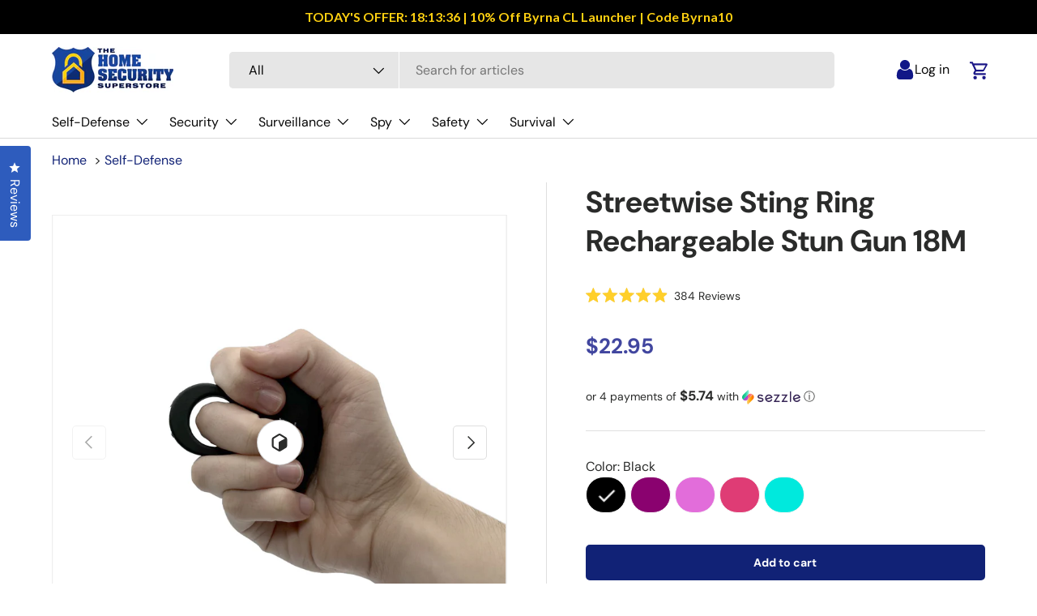

--- FILE ---
content_type: text/html; charset=utf-8
request_url: https://www.thehomesecuritysuperstore.com/collections/self-defense/products/streetwise-sting-ring-knuckle-stun-gun-black-18m
body_size: 97247
content:
<!DOCTYPE html>
<html class="no-js" lang="en" dir="ltr">
  <head>
    




<script src="/cdn/shopifycloud/consent-tracking-api/v0.1/consent-tracking-api.js"></script>

<script type="text/javascript">
  var Y=Object.defineProperty;var X=(m,g,p)=>g in m?Y(m,g,{enumerable:!0,configurable:!0,writable:!0,value:p}):m[g]=p;var n=(m,g,p)=>X(m,typeof g!="symbol"?g+"":g,p);(function(){"use strict";var m=" daum[ /]| deusu/| yadirectfetcher|(?:^|[^g])news(?!sapphire)|(?<! (?:channel/|google/))google(?!(app|/google| pixel))|(?<! cu)bots?(?:\\b|_)|(?<!(?:lib))http|(?<![hg]m)score|(?<!cam)scan|@[a-z][\\w-]+\\.|\\(\\)|\\.com\\b|\\btime/|\\||^<|^[\\w \\.\\-\\(?:\\):%]+(?:/v?\\d+(?:\\.\\d+)?(?:\\.\\d{1,10})*?)?(?:,|$)|^[^ ]{50,}$|^\\d+\\b|^\\w*search\\b|^\\w+/[\\w\\(\\)]*$|^active|^ad muncher|^amaya|^avsdevicesdk/|^biglotron|^bot|^bw/|^clamav[ /]|^client/|^cobweb/|^custom|^ddg[_-]android|^discourse|^dispatch/\\d|^downcast/|^duckduckgo|^email|^facebook|^getright/|^gozilla/|^hobbit|^hotzonu|^hwcdn/|^igetter/|^jeode/|^jetty/|^jigsaw|^microsoft bits|^movabletype|^mozilla/\\d\\.\\d\\s[\\w\\.-]+$|^mozilla/\\d\\.\\d\\s\\(compatible;?(?:\\s\\w+\\/\\d+\\.\\d+)?\\)$|^navermailapp|^netsurf|^offline|^openai/|^owler|^php|^postman|^python|^rank|^read|^reed|^rest|^rss|^snapchat|^space bison|^svn|^swcd |^taringa|^thumbor/|^track|^w3c|^webbandit/|^webcopier|^wget|^whatsapp|^wordpress|^xenu link sleuth|^yahoo|^yandex|^zdm/\\d|^zoom marketplace/|^$|analyzer|archive|ask jeeves/teoma|audit|bit\\.ly/|bluecoat drtr|browsex|burpcollaborator|capture|catch|check\\b|checker|chrome-lighthouse|chromeframe|classifier|cloudflare|convertify|crawl|cypress/|dareboost|datanyze|dejaclick|detect|dmbrowser|download|evc-batch/|exaleadcloudview|feed|firephp|functionize|gomezagent|grab|headless|httrack|hubspot marketing grader|hydra|ibisbrowser|infrawatch|insight|inspect|iplabel|ips-agent|java(?!;)|library|linkcheck|mail\\.ru/|manager|measure|neustar wpm|node|nutch|offbyone|onetrust|optimize|pageburst|pagespeed|parser|perl|phantomjs|pingdom|powermarks|preview|proxy|ptst[ /]\\d|retriever|rexx;|rigor|rss\\b|scrape|server|sogou|sparkler/|speedcurve|spider|splash|statuscake|supercleaner|synapse|synthetic|tools|torrent|transcoder|url|validator|virtuoso|wappalyzer|webglance|webkit2png|whatcms/|xtate/",g=/bot|crawl|http|lighthouse|scan|search|spider/i,p;function M(){if(p instanceof RegExp)return p;try{p=new RegExp(m,"i")}catch{p=g}return p}function O(c){return!!c&&M().test(c)}/*! js-cookie v3.0.5 | MIT */function _(c){for(var e=1;e<arguments.length;e++){var t=arguments[e];for(var i in t)c[i]=t[i]}return c}var U={read:function(c){return c[0]==='"'&&(c=c.slice(1,-1)),c.replace(/(%[\dA-F]{2})+/gi,decodeURIComponent)},write:function(c){return encodeURIComponent(c).replace(/%(2[346BF]|3[AC-F]|40|5[BDE]|60|7[BCD])/g,decodeURIComponent)}};function S(c,e){function t(r,s,a){if(!(typeof document>"u")){a=_({},e,a),typeof a.expires=="number"&&(a.expires=new Date(Date.now()+a.expires*864e5)),a.expires&&(a.expires=a.expires.toUTCString()),r=encodeURIComponent(r).replace(/%(2[346B]|5E|60|7C)/g,decodeURIComponent).replace(/[()]/g,escape);var o="";for(var h in a)a[h]&&(o+="; "+h,a[h]!==!0&&(o+="="+a[h].split(";")[0]));return document.cookie=r+"="+c.write(s,r)+o}}function i(r){if(!(typeof document>"u"||arguments.length&&!r)){for(var s=document.cookie?document.cookie.split("; "):[],a={},o=0;o<s.length;o++){var h=s[o].split("="),d=h.slice(1).join("=");try{var f=decodeURIComponent(h[0]);if(a[f]=c.read(d,f),r===f)break}catch{}}return r?a[r]:a}}return Object.create({set:t,get:i,remove:function(r,s){t(r,"",_({},s,{expires:-1}))},withAttributes:function(r){return S(this.converter,_({},this.attributes,r))},withConverter:function(r){return S(_({},this.converter,r),this.attributes)}},{attributes:{value:Object.freeze(e)},converter:{value:Object.freeze(c)}})}var R=S(U,{path:"/"});const F=c=>{const e=window.innerWidth<768||window.outerWidth<768?"mobile":"desktop";return c===e},L=(c,e)=>{const t=!!e,i=String(c)==="true";return t===i},I="shg_geo_data";function B(c,e){const t=c-e;return Math.floor(t/(1e3*60*60*24))}function N(){if(new URLSearchParams(window.location.search).get("shg_geo_cache")==="false")return null;let e=null;try{const t=localStorage.getItem(I);if(t){const i=JSON.parse(t),r=Date.now();i.timestamp&&B(r,i.timestamp)<=7?e=i:localStorage.removeItem(I)}}catch(t){return console.error("Error reading geo data from cache:",t),localStorage.removeItem(I),null}return e}function q(c){let e=null;if(!c)return console.warn("Geo location API URL not configured."),e;try{const t=new XMLHttpRequest;t.open("GET",c,!1),t.send(null),t.status===200?(e=JSON.parse(t.responseText),e?(e.timestamp=Date.now(),localStorage.setItem(I,JSON.stringify(e))):(console.error("Geo API response parsed to null or undefined."),e=null)):console.error(`Geo API request failed with status: ${t.status}`)}catch(t){console.error("Error fetching geo data from API:",t)}return e}function Q(c){let e=null;try{const t=N();t?(e=t,console.debug("Loaded geo data from cache:",e)):(e=q(c),console.debug("Fetched geo data from API:",e))}catch(t){console.error("Error initializing geo data:",t),e=null}return e}const j=(c,e)=>{const{type:t,country_code:i,toponym_name:r,parent_name:s}=c||{},{country:a,region:o,city:h}=e||{};if(!t||!i||!e)return!1;switch(t){case"country":return a===i;case"region":return o===r&&a===i;case"city":return h===r&&o===s&&a===i;default:return console.debug("Unknown location type:",t),!1}},x=c=>typeof c!="string"?!1:document.referrer.toLowerCase().includes(c.toLowerCase()),$=c=>typeof c!="string"?!1:window.location.href.toLowerCase().includes(c.toLowerCase()),G=(c,e,t)=>{if(!e)return!1;const{expectedTimeInMillseconds:i,withinOrAfter:r}=c||{};if(typeof i!="number"||!r)return!1;const s=e.first_visit_timestamp;return r==="within"?s+i>t:s+i<t},K=(c,e,t)=>e?t-e.first_visit_timestamp<18e5===c:c===!0;function H(c,e){return c===e}const y=class y{constructor(e){n(this,"visitorDetails",null);n(this,"currentTime");n(this,"geoLocationApi");n(this,"customerId");n(this,"isB2B");n(this,"internalGeoData");n(this,"isGeoDataInitialized",!1);n(this,"checkers",{device:e=>F(e),logged_in:(e,t)=>L(e,this.customerId),new_visitor:(e,t)=>K(e,t.visitorDetails,t.currentTime),returning_visitor:(e,t)=>G(e,t.visitorDetails,t.currentTime),url_contains:e=>$(e),referrer_contains:e=>x(e),location:(e,t)=>j(e,t.geoData),b2b:e=>H(e,this.isB2B)});this.geoLocationApi=e.geoLocationApi,this.customerId=e.customerId,this.isB2B=e.isB2B,this.currentTime=Date.now(),this.initializeVisitorDetails()}initializeVisitorDetails(){var e;try{const t=localStorage.getItem(y.VISITOR_DETAILS_KEY);t&&(this.visitorDetails=JSON.parse(t),typeof((e=this.visitorDetails)==null?void 0:e.first_visit_timestamp)!="number"&&(console.warn("Invalid visitor details found in storage, resetting."),this.visitorDetails=null)),this.visitorDetails===null?(console.debug("Initializing new visitor details."),this.visitorDetails={first_visit_timestamp:this.currentTime},localStorage.setItem(y.VISITOR_DETAILS_KEY,JSON.stringify(this.visitorDetails))):console.debug("Loaded visitor details from storage:",this.visitorDetails)}catch(t){console.error("Error initializing visitor details:",t),localStorage.removeItem(y.VISITOR_DETAILS_KEY),this.visitorDetails={first_visit_timestamp:this.currentTime},localStorage.setItem(y.VISITOR_DETAILS_KEY,JSON.stringify(this.visitorDetails))}}check(e){const t=this.checkers[e.audience_type];if(!t)return console.warn(`Unknown audience type: ${e.audience_type}`),!1;e.audience_type==="location"&&(e.value=this.snakeCaseKeys(e.value),this.isGeoDataInitialized||(console.debug("Location check required, initializing geoData..."),this.internalGeoData=Q(this.geoLocationApi),this.isGeoDataInitialized=!0,console.debug("GeoData initialization result:",this.internalGeoData)));const i={geoData:this.internalGeoData===void 0?null:this.internalGeoData,visitorDetails:this.visitorDetails,currentTime:this.currentTime};try{const r=!!t(e.value,i);return console.debug("Audience check result:",{audience:e,internalContext:i,matched:r}),e.condition==="is_not"?!r:r}catch(r){return console.error("Error during audience check:",{audience:e,internalContext:i,error:r}),!1}}snakeCaseKeys(e){if(typeof e!="object")return e;const t={};for(const[i,r]of Object.entries(e)){const s=i.replace(/[A-Z]/g,a=>`_${a.toLowerCase()}`);t[s]=r}return t}};n(y,"VISITOR_DETAILS_KEY","_shg_ab_visitor_details");let k=y;class J{constructor(e,t){n(this,"buyItNowHandlerAttached",!1);n(this,"currentPricingVariantId",null);n(this,"storefrontAccessToken");n(this,"shopDomain");n(this,"trackDispatchedSelection",(e,t)=>{const i=e&&e.isFirstAssignment===!1?"cache":t.distribution_method,r={shop_id:t.shop_id,optimization_id:e==null?void 0:e.optimization.id,variant_id:e==null?void 0:e.selectedVariant.id,details:{optimization_ids:t.optimization_ids,distribution_method:i,selection_details:t.selection_details,cache:t.cache,context:t.context,optimization_matches:t.optimization_matches}};this.trackingService.trackDispatch("dispatched",r)});this.trackingService=e,this.storefrontAccessToken=(t==null?void 0:t.storefrontAccessToken)??null,this.shopDomain=(t==null?void 0:t.shopDomain)??null,this.currentPricingVariantId=(t==null?void 0:t.currentPricingVariantId)??null,typeof document<"u"&&document.readyState==="loading"?document.addEventListener("DOMContentLoaded",()=>{this.attachPriceTestBuyItNowHandler()}):setTimeout(()=>{this.attachPriceTestBuyItNowHandler()},100)}async createCartAndGetCheckoutUrl(e,t,i){var o,h,d,f,C;if(!this.storefrontAccessToken||!this.shopDomain)return null;const r=`
      mutation cartCreate($input: CartInput!) {
        cartCreate(input: $input) {
          cart {
            id
            checkoutUrl
          }
          userErrors {
            field
            message
          }
        }
      }
    `,s=i?[{key:"shogun_variant_id",value:i}]:[],a={input:{lines:[{merchandiseId:`gid://shopify/ProductVariant/${e}`,quantity:t}],attributes:s}};try{const P=JSON.stringify({query:r,variables:a}),z=`https://${this.shopDomain}/api/2025-10/graphql.json`;console.debug("shogun: cartCreate request URL:",z),console.debug("shogun: cartCreate request body:",P);const b=await(await fetch(z,{method:"POST",headers:{"Content-Type":"application/json","X-Shopify-Storefront-Access-Token":this.storefrontAccessToken},body:P})).json();return console.debug("shogun: cartCreate full response:",JSON.stringify(b,null,2)),(d=(h=(o=b.data)==null?void 0:o.cartCreate)==null?void 0:h.cart)!=null&&d.checkoutUrl?(console.debug("shogun: cartCreate successful, checkoutUrl:",b.data.cartCreate.cart.checkoutUrl),b.data.cartCreate.cart.checkoutUrl):(console.error("shogun: cartCreate failed:",((C=(f=b.data)==null?void 0:f.cartCreate)==null?void 0:C.userErrors)||b.errors),null)}catch(P){return console.error("shogun: cartCreate error:",P),null}}async addToCartAndCheckout(e,t,i){const r={items:[{id:e,quantity:t}]};i&&(r.attributes={shogun_variant_id:i});try{const s=await fetch("/cart/add.js",{method:"POST",headers:{"Content-Type":"application/json"},body:JSON.stringify(r)});s.ok?(console.debug("shogun: added to cart, redirecting to checkout"),window.location.href="/checkout"):console.error("shogun: cart add failed:",await s.text())}catch(s){console.error("shogun: cart add error:",s)}}attachPriceTestBuyItNowHandler(){if(this.buyItNowHandlerAttached)return;this.buyItNowHandlerAttached=!0;const e=async i=>{const r=new FormData(i);let s=r.get("id")||r.get("variant_id");if(console.debug("shogun: buy-it-now form data:",Object.fromEntries(r.entries())),console.debug("shogun: raw variantId from form:",s),!s){console.debug("shogun: no variant ID found for buy-it-now");return}if(s.includes("gid://")){const h=s.match(/\/(\d+)$/);h&&(s=h[1],console.debug("shogun: extracted numeric ID from GID:",s))}const a=parseInt(r.get("quantity")||"1",10)||1,o=this.currentPricingVariantId;if(console.debug("shogun: buy-it-now details:",{variantId:s,quantity:a,pricingVariantId:o,storefrontAccessToken:this.storefrontAccessToken?"***":null,shopDomain:this.shopDomain}),this.storefrontAccessToken&&this.shopDomain){console.debug("shogun: attempting cartCreate with merchandiseId:",`gid://shopify/ProductVariant/${s}`);const h=await this.createCartAndGetCheckoutUrl(s,a,o);if(h){console.debug("shogun: redirecting to cartCreate checkoutUrl (original cart preserved)"),window.location.href=h;return}}console.debug("shogun: falling back to cart add with pricing variant"),await this.addToCartAndCheckout(s,a,o)};typeof document<"u"&&(()=>{document.addEventListener("click",i=>{const r=i.target;if(!r)return;const s=r.closest('[data-ab-price-test-payment-button="true"]');if(!s||!r.closest('shopify-buy-it-now-button, shopify-accelerated-checkout, [data-shopify="payment-button"]'))return;const o=s.closest("form");o&&(i.preventDefault(),i.stopPropagation(),i.stopImmediatePropagation(),e(o))},{capture:!0})})()}extractViewParamFromFullTemplateKey(e){const t=e.split("/").pop().split(".");return t.slice(1,t.length-1).join(".")}async handleRedirect(e){const t=new URL(window.location.href),i=new URL(window.location.href);if(e.optimization.scope==="theme")i.searchParams.set("preview_theme_id",e.selectedVariant.config.theme_id);else if(e.optimization.scope==="url_redirect")i.pathname=e.languageRootUrl!=="/"?e.languageRootUrl+e.selectedVariant.config.path:e.selectedVariant.config.path;else{const r=this.extractViewParamFromFullTemplateKey(e.selectedVariant.config.full_template_key);i.searchParams.set("view",r)}t.toString()===i.toString()?this.hideViewParam():this.redirectWithoutCache(i)}hideViewParam(){const e=new URL(window.location.href);e.searchParams.delete("view"),window.history.replaceState({},"",e.toString())}dispatch(e,t,i){let r=null;if(e[0].optimization.scope=="price"){const s=e[0];if(r=s,this.currentPricingVariantId=t||s.selectedVariant.id,this.attachPriceTestBuyItNowHandler(),t)console.debug("shogun: price variant already assigned, returning");else{const a=s.selectedVariant.id;console.debug("shogun: assigning price variant");const o=JSON.stringify({attributes:{shogun_variant_id:a}}),h=new XMLHttpRequest;h.open("POST","/cart/update.js",!0),h.setRequestHeader("Content-Type","application/json"),h.onreadystatechange=()=>{if(h.readyState==4&&h.status==200){console.debug("shogun: reloading to reflect cart pricing");const d=new URL(window.location.href);this.redirectWithoutCache(d)}},h.send(o)}}else{const s=e.find(o=>o.matchingVariant.id!==o.selectedVariant.id);if(console.debug("redirectingSelection",s),s&&(s.optimization.scope!=="url_redirect"||s.isFirstAssignment===!0||s.optimization.config.permanent_redirect===!0))return this.trackDispatchedSelection(s,i),this.handleRedirect(s);const a=new Set(e.map(o=>o.optimization.scope));(a.has("template")||a.has("page"))&&this.hideViewParam(),r=e.find(o=>o.current())||s||null}e.length>0&&!r&&(r=e[0]),(r||e.length>0)&&this.trackDispatchedSelection(r,i),e.filter(s=>s.current()).forEach(s=>{this.trackingService.trackVariantImpression(s.selectedVariant,s.optimization.type)})}redirectWithoutCache(e){typeof e=="string"&&(e=new URL(e)),e.searchParams.delete("cache"),document.referrer!=""&&sessionStorage.setItem(E,document.referrer),console.debug("shogun: redirecting to ",e),window.location.replace(e)}}class v{constructor(e){n(this,"optimization");n(this,"matchingVariant");n(this,"selectedVariant");n(this,"isFirstAssignment");n(this,"languageRootUrl");this.optimization=e.optimization,this.matchingVariant=e.matchingVariant,this.selectedVariant=e.selectedVariant,this.isFirstAssignment=e.isFirstAssignment,this.languageRootUrl=e.languageRootUrl}current(){return this.matchingVariant.id===this.selectedVariant.id}}const w=class w{constructor(){n(this,"ran",!1)}removePreviewBarIframe(){console.debug("Setting up preview bar iframe removal");const e=()=>{w.PREVIEW_BAR_IFRAME_IDS.forEach(t=>{const i=document.getElementById(t);i&&(console.debug(`Removing preview bar iframe with id: ${t}`),i.remove())})};e(),document.addEventListener("DOMContentLoaded",()=>{console.debug("DOM loaded, setting up mutation observer for preview bar");const t=new MutationObserver(i=>{i.forEach(r=>{r.addedNodes.forEach(s=>{if(s.nodeType===Node.ELEMENT_NODE){const a=s;w.PREVIEW_BAR_IFRAME_IDS.includes(a.id)&&(console.debug(`Detected and removing preview bar iframe with id: ${a.id} via observer`),a.remove())}})})});if(document.body)t.observe(document.body,{childList:!0,subtree:!0});else{const i=new MutationObserver(()=>{document.body&&(t.observe(document.body,{childList:!0,subtree:!0}),e(),i.disconnect())});i.observe(document.documentElement,{childList:!0})}e()})}run(){this.ran||(this.removePreviewBarIframe(),this.ran=!0)}};n(w,"PREVIEW_BAR_IFRAME_IDS",["preview-bar-iframe","PBarNextFrameWrapper"]);let T=w;const D="_shg_analytics_queue";class W{enqueue(e){const t={...e,id:crypto.randomUUID(),attempts:0,createdAt:Date.now()},i=this.readQueue();return i[t.category].push(t),this.writeQueue(i),t}all(){const e=this.readQueue();return[...e.shogun_load,...e.dispatcher].sort((t,i)=>t.createdAt-i.createdAt)}update(e){const t=this.readQueue(),i=t[e.category],r=i.findIndex(s=>s.id===e.id);r!==-1&&(i[r]=e,this.writeQueue(t))}remove(e){const t=this.readQueue(),i=t[e.category],r=i.findIndex(s=>s.id===e.id);r!==-1&&(i.splice(r,1),this.writeQueue(t))}findLatest(e){const i=this.readQueue()[e];if(i.length!==0)return i[i.length-1]}readQueue(){const e=localStorage.getItem(D);if(!e)return this.emptyQueue();try{const t=JSON.parse(e);return t.shogun_load||(t.shogun_load=[]),t.dispatcher||(t.dispatcher=[]),t}catch(t){return console.error("shogun: failed to parse analytics queue storage, resetting",t),localStorage.removeItem(D),this.emptyQueue()}}writeQueue(e){try{localStorage.setItem(D,JSON.stringify(e))}catch(t){console.error("shogun: failed to save analytics queue",t)}}emptyQueue(){return{shogun_load:[],dispatcher:[]}}}const u=class u{constructor(e,t,i,r,s,a){n(this,"publishable",!1);n(this,"allowed",null);n(this,"eventQueue",new W);n(this,"processingQueue",!1);n(this,"pendingProcess",!1);n(this,"processTimer",null);n(this,"trackVariantImpression",(e,t)=>{const i={page_type:this.pageType,page_id:this.pageId,app_type:t=="ab_test"?"ab_testing":"personalization",original_referrer:this.originalReferrer};i.optimization_id=e.optimization_id,i.variant_id=e.id,console.debug(`Tracking variant impression: optimization=${e.optimization_id}, variant=${e.id}`),this.enqueueShogunLoadEvent(i)});n(this,"trackPage",()=>{const e={page_type:this.pageType,page_id:this.pageId,app_type:"ab_testing"};this.enqueueShogunLoadEvent(e)});n(this,"trackDispatch",(e,t)=>{this.enqueueEvent({category:"dispatcher",event:e,data:t})});n(this,"enqueueEvent",e=>{console.debug("shogun: enqueueing tracking event",{category:e.category,event:"event"in e?e.event:void 0}),e.category==="shogun_load"&&(!this.publishable||this.allowed!==!0)&&console.debug("shogun: not ready, enqueueing shogun:load event");try{this.eventQueue.enqueue(e),this.scheduleProcessQueue()}catch(t){console.error("shogun: failed to enqueue analytics event",t)}});n(this,"enqueueShogunLoadEvent",e=>{this.enqueueEvent({category:"shogun_load",data:e})});n(this,"waitForPublishable",()=>{var i,r;let e=0;const t=()=>{var s,a;if(typeof((a=(s=window.Shopify)==null?void 0:s.analytics)==null?void 0:a.publish)>"u")if(e<=u.retryAttemptsLimit){setTimeout(t,u.retryIntervalInMs);return}else{console.warn("shogun:ts: Shopify analytics unavailable after 30s"),this.handleError("Error initializing TrackingService: Shopify analytics not available after 30s");return}console.debug("shogun:ts: publishable"),this.publishable=!0,this.scheduleProcessQueue()};(r=(i=window.Shopify)==null?void 0:i.analytics)!=null&&r.publish?(console.debug("shogun:ts: publishable"),this.publishable=!0):(console.debug("shogun:ts: analytics api not available yet, waiting..."),t())});n(this,"waitForConsent",()=>{var i,r;let e=0;const t=()=>{if(typeof window.Shopify>"u"&&e<=u.retryAttemptsLimit){setTimeout(t,u.retryIntervalInMs);return}window.Shopify.loadFeatures([{name:"consent-tracking-api",version:"0.1"}],s=>{var a;if(s&&s.length>0){let o=[];s.forEach(h=>{console.error(h),o.push(h.message)}),this.handleError(`Error initializing TrackingService: ${o.join(", ")}`)}else console.debug("shogun:ts: consent available"),this.handleConsentChange(((a=window.Shopify.customerPrivacy)==null?void 0:a.analyticsProcessingAllowed())??!1)})};(r=(i=window.Shopify)==null?void 0:i.customerPrivacy)!=null&&r.analyticsProcessingAllowed?(console.debug("shogun:ts: consent available"),this.allowed=window.Shopify.customerPrivacy.analyticsProcessingAllowed()):(console.debug("shogun:ts: privacy api not available yet, waiting..."),t())});n(this,"handleConsentChange",e=>{this.allowed=e,console.debug("shogun: analytics consent updated to: ",this.allowed),this.scheduleProcessQueue()});n(this,"scheduleProcessQueue",()=>{if(this.processingQueue){this.pendingProcess=!0;return}this.processingQueue=!0;try{this.processQueue()}catch(e){console.error("shogun: error processing analytics queue",e)}finally{this.processingQueue=!1,this.pendingProcess&&(this.pendingProcess=!1,this.scheduleProcessQueue())}});n(this,"scheduleProcessQueueAfter",e=>{this.processTimer||(this.processTimer=setTimeout(()=>{this.processTimer=null,this.scheduleProcessQueue()},e))});n(this,"handleError",e=>{let t,i;const r=this.eventQueue.findLatest("shogun_load");r&&(t=r.data.optimization_id,i=r.data.variant_id),this.trackDispatchFallback("errored",{shop_id:this.shopId,dispatcher_session_id:this.dispatcherSessionId,optimization_id:t,variant_id:i,details:{error:e}})});n(this,"dispatcherFallbackReady",e=>e.category!=="dispatcher"?!1:Date.now()-e.createdAt>=u.dispatchFallbackDelayInMs);n(this,"trackDispatchFallback",(e,t)=>{console.debug(`shogun: sending dispatch:${e} via fallback`),t.name=e,fetch(`${this.analyticsUrl}/dispatcher/${e}`,{method:"POST",headers:{"Content-Type":"application/json"},body:JSON.stringify(t),keepalive:!0})});n(this,"prepareFallbackPayload",e=>{const t=this.clonePayload(e);return t.shop_id=t.shop_id||this.shopId,t.dispatcher_session_id=this.dispatcherSessionId,t.details||(t.details={}),t});n(this,"clonePayload",e=>{try{return JSON.parse(JSON.stringify(e))}catch{return e}});this.shopId=e,this.pageType=t,this.pageId=i,this.originalReferrer=r,this.analyticsUrl=s,this.dispatcherSessionId=a,this.waitForPublishable(),this.waitForConsent(),document.addEventListener("visitorConsentCollected",o=>{this.handleConsentChange(o.detail.analyticsAllowed)}),this.scheduleProcessQueue()}processQueue(){console.debug("shogun: processing queue");const e=this.eventQueue.all();let t=!1;for(const i of e){if(this.shouldDropEvent(i)){this.eventQueue.remove(i);continue}if(this.isWithinBackoffWindow(i)){t=!0;continue}if(!this.isEventReady(i)){t=!0;continue}let r="success";try{r=this.deliverEvent(i)}catch(s){console.error("shogun: error delivering analytics event",s),r="retry"}r==="success"||r==="drop"?this.eventQueue.remove(i):(i.attempts+=1,i.lastAttemptedAt=Date.now(),this.eventQueue.update(i),t=!0)}t&&this.scheduleProcessQueueAfter(u.queueRetryDelayInMs)}shouldDropEvent(e){return Date.now()-e.createdAt>u.maxQueueAgeInMs||e.attempts>=u.maxQueueAttempts||e.category==="dispatcher"&&!e.event}isWithinBackoffWindow(e){if(!e.lastAttemptedAt)return!1;const t=u.queueRetryDelayInMs*Math.pow(2,Math.min(e.attempts,u.maxQueueAttempts));return Date.now()-e.lastAttemptedAt<t}isEventReady(e){return e.category==="shogun_load"?this.publishable&&this.allowed===!0:e.category==="dispatcher"?this.allowed===!0&&this.publishable?!0:this.dispatcherFallbackReady(e):!1}deliverEvent(e){return e.category==="shogun_load"?this.deliverShogunLoad(e):this.deliverDispatch(e)}deliverShogunLoad(e){const t=e.data;try{if(console.debug("Firing shogun:load event",t),!window.Shopify.analytics.publish)throw new Error("Shopify analytics publish is not available");return window.Shopify.analytics.publish("shogun:load",t),"success"}catch(i){return console.error("Error publishing shogun:load event:",i),"retry"}}deliverDispatch(e){if(e.category!=="dispatcher"||!e.event)return"drop";if(this.allowed===!0&&this.publishable){const i=`shogun:dispatcher:${e.event}`;try{if(console.debug(`Firing ${i} event`,e.data),!window.Shopify.analytics.publish)throw new Error("Shopify analytics publish is not available");return window.Shopify.analytics.publish(i,e.data),"success"}catch(r){console.error(`Error publishing ${i} event:`,r);const s=this.prepareFallbackPayload(e.data);return s.details||(s.details={}),s.details.error=`Error publishing ${i} event: ${r.message}`,this.trackDispatchFallback(e.event,s),"success"}}if(!this.dispatcherFallbackReady(e))return"retry";const t=this.prepareFallbackPayload(e.data);return this.trackDispatchFallback(e.event,t),"success"}};n(u,"retryIntervalInMs",250),n(u,"retryAttemptsLimit",3e4/u.retryIntervalInMs),n(u,"queueRetryDelayInMs",1e3),n(u,"maxQueueAttempts",5),n(u,"maxQueueAgeInMs",24*60*60*1e3),n(u,"dispatchFallbackDelayInMs",30*1e3);let A=u;const E="_shg_referrer",l=class l{constructor(e){n(this,"shopId");n(this,"optimizations");n(this,"currentThemeId");n(this,"pageId");n(this,"pageType");n(this,"currentPartialTemplateKey");n(this,"distributionMethod");n(this,"cachedOptimizations");n(this,"audienceChecker");n(this,"personalizations");n(this,"abTests");n(this,"dispatcher");n(this,"trackingService");n(this,"currentPath");n(this,"themeTestHandler");n(this,"currentPricingVariantId");n(this,"languageRootUrl");n(this,"dispatcherSessionId");n(this,"originalReferrer");n(this,"inAudience",e=>this.audienceChecker.check(e));if(this.originalReferrer=sessionStorage.getItem(E),this.originalReferrer){sessionStorage.removeItem(E),console.debug("shogun: retaining original referrer: ",this.originalReferrer);try{Object.defineProperty(document,"referrer",{get:()=>this.originalReferrer})}catch(a){console.debug("shogun: failed to set original referrer via `Object.defineProperty`"),console.error(a);try{window.document.__defineGetter__("referrer",()=>this.originalReferrer)}catch(o){console.debug("shogun: failed to set original referrer via `__defineGetter__`"),console.error(o)}}}this.shopId=e.shopId,this.currentThemeId=e.currentThemeId,this.currentPricingVariantId=e.currentPricingVariantId;const t=e.optimizations||[];e.defaultThemeId!==this.currentThemeId?this.optimizations=t.filter(a=>a.scope==="price"||a.variants.some(o=>o.config.theme_id===this.currentThemeId)):this.optimizations=t,this.personalizations=this.optimizations.filter(a=>a.type==="personalization"),this.abTests=this.optimizations.filter(a=>a.type==="ab_test"),this.distributionMethod=e.distributionMethod||l.DEFAULT_DISTRIBUTION_METHOD,this.pageId=e.pageId,this.pageType=e.pageType,this.languageRootUrl=e.languageRootUrl;const i=this.pageType==="metaobject"?"templates/metaobject/":"templates/",r=[e.templateName,e.templateSuffix].filter(Boolean).join(".");this.currentPartialTemplateKey=i+r,this.currentPath=window.location.pathname,this.cachedOptimizations=JSON.parse(localStorage.getItem(l.OPTIMIZATIONS_CACHE_KEY)||"{}"),this.audienceChecker=new k(e),e.sessionIdOverride?this.dispatcherSessionId=e.sessionIdOverride:(this.dispatcherSessionId=R.get(l.DISPATCHER_SESSION_COOKIE)||crypto.randomUUID(),R.set(l.DISPATCHER_SESSION_COOKIE,this.dispatcherSessionId,{path:"/",expires:1/48})),this.trackingService=new A(this.shopId,this.pageType,this.pageId,this.originalReferrer,e.analyticsUrl,this.dispatcherSessionId);const s=new T;this.themeTestHandler=s,this.dispatcher=new J(this.trackingService,{storefrontAccessToken:e.storefrontAccessToken,shopDomain:e.shopDomain,currentPricingVariantId:e.currentPricingVariantId})}getOptimizationPriority(e){return{theme:1,template:2,page:3,url_redirect:4,price:5}[e.scope]}sortMatches(e){return[...e].sort((t,i)=>{const r=this.getOptimizationPriority(t.optimization),s=this.getOptimizationPriority(i.optimization);return r===s?0:r-s})}audienceMatchesCurrentVisitor(e){const t=e.audiences||[];return t.length===0?!0:e.audiences_condition==="any"?t.some(this.inAudience):t.every(this.inAudience)}configAudiencesMatch(e,t){const i=e.audiences||[],r=t.audiences||[];if(i.length!==r.length)return!1;const s=i.map(o=>JSON.stringify(o)),a=r.map(o=>JSON.stringify(o));return!(s.some(o=>!a.includes(o))||a.some(o=>!s.includes(o))||i.length>1&&e.audiences_condition!==t.audiences_condition)}getCachedVariant(e){const t=this.cachedOptimizations[e.id];if(t)return e.variants.find(i=>i.id===t)}setCachedVariant(e,t){this.cachedOptimizations[e.id]=t.id,console.debug("setCachedVariant",e.id,t.id),localStorage.setItem(l.OPTIMIZATIONS_CACHE_KEY,JSON.stringify(this.cachedOptimizations))}extractPartialTemplateKeyFromFullTemplateKey(e){if(!e)return;const t=e.split(".");return t.length<2?e:t.slice(0,-1).join(".")}matchesAnyAttributeOfCurrentPage(e,t){const i=this.checkTemplateMatch(t),r=this.checkThemeMatch(e,t),s=this.checkPageMatch(e),a=this.checkPathMatch(t),o=this.checkPriceMatch(e,t);return r||i&&s||a||o}getMatchingVariant(e,t=void 0){var s;const i=e.config,r=(s=t==null?void 0:t.selectedVariant)==null?void 0:s.config;for(const a of e.variants){if(!this.matchesAnyAttributeOfCurrentPage(e,a))continue;const o=e.type==="ab_test"?e.config:a.config;if(this.audienceMatchesCurrentVisitor(o)&&!(r&&!this.configAudiencesMatch(i,r)))return a}}getPersonalizationMatches(){const e=[];for(const t of this.personalizations){const i=this.getMatchingVariant(t);i&&e.push({optimization:t,matchingVariant:i})}return e}getPrioritizedNonDefaultPersonalizationSelection(){const e=this.getPersonalizationMatches();if(e.length===0)return;const t=this.sortMatches(e);for(const i of t){const s=i.optimization.variants.sort((a,o)=>a.position-o.position).find(a=>!a.config.original&&this.audienceMatchesCurrentVisitor(a.config));if(s)return new v({optimization:i.optimization,matchingVariant:i.matchingVariant,selectedVariant:s,isFirstAssignment:!0,languageRootUrl:this.languageRootUrl})}}getDefaultPersonalizationSelectionsForImpressionTracking(e){return this.getPersonalizationMatches().filter(r=>r.matchingVariant.config.original&&r.optimization.id!==(e==null?void 0:e.optimization.id)).map(r=>new v({optimization:r.optimization,matchingVariant:r.matchingVariant,selectedVariant:r.matchingVariant,isFirstAssignment:!0,languageRootUrl:this.languageRootUrl}))}getRandomVariantForOptimization(e){const t=`${this.dispatcherSessionId}-${e.id}`,r=this.hashWithDjb2(t)%l.DEFAULT_NUMBER_OF_BINS;let s=0;for(const a of e.variants)if(s+=l.DEFAULT_NUMBER_OF_BINS*(a.config.percentage||0)/100,r<s)return a;return e.variants[0]}hasAnyCachedVariants(){return this.abTests.some(e=>!!this.cachedOptimizations[e.id])}getGreedySelections(e){const t=e[Math.floor(Math.random()*e.length)],i=t.cachedVariant||this.getRandomVariantForOptimization(t.optimization);return[new v({optimization:t.optimization,matchingVariant:t.matchingVariant,selectedVariant:i,isFirstAssignment:!t.cachedVariant,languageRootUrl:this.languageRootUrl})]}userBin(){const e=this.dispatcherSessionId;return e?this.hashWithDjb2(e)%l.DEFAULT_NUMBER_OF_BINS:0}hashWithDjb2(e){let t=5381;for(let i=0;i<e.length;i++)t=(t<<5)-t+e.charCodeAt(i),t|=0;return Math.abs(t)}getVariantForUserBin(){const e=this.userBin(),t=this.abTests.flatMap(r=>r.variants);let i=0;for(const r of t)if(i+=l.DEFAULT_NUMBER_OF_BINS*(r.traffic_percentage||0)/100,e<i)return r;return null}getEvenSelections(e){const t=this.getVariantForUserBin();if(!t)return[];const i=e.find(r=>r.optimization.variants.some(s=>s.id===t.id));return i?[new v({optimization:i.optimization,matchingVariant:i.matchingVariant,selectedVariant:t,isFirstAssignment:!i.cachedVariant,languageRootUrl:this.languageRootUrl})]:[]}getAbTestMatches(e){const t=[];return this.abTests.forEach(i=>{const r=this.getMatchingVariant(i,e);if(r){const s=this.getCachedVariant(i);(r.config.original||s)&&t.push({optimization:i,matchingVariant:r,cachedVariant:s})}}),t}getAbTestSelections(e){const t=this.getAbTestMatches(e);if(t.length===0)return[];const i=t.find(r=>!!r.cachedVariant);if(!i&&this.hasAnyCachedVariants())return[];if(i)return[new v({optimization:i.optimization,matchingVariant:i.matchingVariant,selectedVariant:i.cachedVariant,isFirstAssignment:!1,languageRootUrl:this.languageRootUrl})];switch(this.distributionMethod){case"greedy":return this.getGreedySelections(t);case"even":return this.getEvenSelections(t);default:throw new Error(`Unknown distribution method: ${this.distributionMethod}`)}}isBot(){const e=navigator.userAgent,t=O(e);return console.debug("Bot testing with user agent:",e),t}handleThemeReview(){const t=new URLSearchParams(location.search).get("shgpvid"),i=sessionStorage.getItem("_shg_preview_variant_id");if(i&&(!t||i==t)){console.debug(`shogun: theme review in progress, viewing variant: ${i}`);const r=document.getElementById("shogun-price-test-preview");if(!r){console.debug("shogun: sidebar not found!!!");return}const s=r.content.cloneNode(!0);document.addEventListener("DOMContentLoaded",()=>{document.body.style.paddingLeft="32rem",document.body.prepend(s)});return}else if(t&&(!i||i!=t)){console.debug(`shogun: theme review in progress, setting variant: ${t}`),sessionStorage.setItem("_shg_preview_variant_id",t);const r=JSON.stringify({attributes:{shogun_variant_id:t}}),s=new XMLHttpRequest;s.open("POST","/cart/update.js",!0),s.setRequestHeader("Content-Type","application/json"),s.onreadystatechange=()=>{s.readyState==4&&s.status==200&&(console.debug("shogun: reloading to reflect cart pricing"),location=location)},s.send(r)}}run(){let e=null,t=this.distributionMethod,i=[];const r=(s,a={})=>{var h,d;const o=s&&s.isFirstAssignment===!1?"cache":t;return{shop_id:this.shopId,optimization_id:(h=s==null?void 0:s.optimization)==null?void 0:h.id,variant_id:(d=s==null?void 0:s.selectedVariant)==null?void 0:d.id,details:{optimization_ids:this.optimizations.map(f=>f.id),distribution_method:o,selection_details:i,...a}}};try{if(this.isBot()){console.debug("Bot traffic detected, optimizer disabled");return}this.handleThemeReview();const s=this.getPrioritizedNonDefaultPersonalizationSelection(),a=this.getAbTestSelections(s),o=[];s&&o.push(s),o.push(...a),o.push(...this.getDefaultPersonalizationSelectionsForImpressionTracking(s)),localStorage.getItem("_shg_is_merchant")||this.themeTestHandler.run(),e=o.find(d=>d.matchingVariant.id===d.selectedVariant.id)||null,e&&!e.isFirstAssignment&&(t="cache"),i=o.map(d=>({optimization_id:d.optimization.id,selected_variant_id:d.selectedVariant.id,matching_variant_id:d.matchingVariant.id}));const h={shop_id:this.shopId,optimization_ids:this.optimizations.map(d=>d.id),selection_details:i,distribution_method:t,cache:{...this.cachedOptimizations},context:{template_key:this.currentPartialTemplateKey,theme_id:this.currentThemeId,page_type:this.pageType,page_id:this.pageId},optimization_matches:this.buildOptimizationMatches(s)};if(a.forEach(d=>{this.setCachedVariant(d.optimization,d.selectedVariant)}),o.length===0){this.abTests.length>0&&(this.trackingService.trackPage(),this.trackingService.trackDispatch("skipped",r(e)));return}this.dispatcher.dispatch(o,this.currentPricingVariantId,h)}catch(s){this.trackingService.trackDispatch("errored",r(e,{error:s.message}))}}getCurrentPathWithoutLanguagePrefix(){return this.languageRootUrl==="/"||!this.currentPath.startsWith(this.languageRootUrl)?this.currentPath:this.currentPath.substring(this.languageRootUrl.length)||"/"}checkTemplateMatch(e){return this.extractPartialTemplateKeyFromFullTemplateKey(e.config.full_template_key)===this.currentPartialTemplateKey}checkThemeMatch(e,t){return e.scope==="theme"&&t.config.theme_id===this.currentThemeId}checkPageMatch(e){const{page_type:t,page_id:i}=e.config,r=!t||t===this.pageType,s=!i||i===this.pageId;return e.scope!=="url_redirect"&&r&&s}checkPathMatch(e){const t=e.config.path;if(!t)return!1;const i=this.getCurrentPathWithoutLanguagePrefix();return decodeURIComponent(t)===decodeURIComponent(i)}checkPriceMatch(e,t){return e.scope!=="price"?!1:!this.currentPricingVariantId||this.currentPricingVariantId===t.id}getDetailedMatchingInfo(e,t,i){const{page_type:r,page_id:s}=e.config,a=!r||r===this.pageType,o=!s||s===this.pageId,h=e.type==="ab_test"?e.config:t.config,d=i?this.configAudiencesMatch(e.config,i.selectedVariant.config):!1;return{matches_template:this.checkTemplateMatch(t),matches_theme:this.checkThemeMatch(e,t),matches_page_type:a,matches_page_id:o,matches_page:this.checkPageMatch(e),matches_path:this.checkPathMatch(t),matches_price:this.checkPriceMatch(e,t),matches_audience:this.audienceMatchesCurrentVisitor(h),matches_personalization_config:d}}buildOptimizationMatches(e){const t={};for(const i of this.optimizations)if(t[i.id]={},i.variants&&Array.isArray(i.variants))for(const r of i.variants)t[i.id][r.id]=this.getDetailedMatchingInfo(i,r,e);return t}};n(l,"DEFAULT_NUMBER_OF_BINS",1e4),n(l,"DEFAULT_DISTRIBUTION_METHOD","greedy"),n(l,"OPTIMIZATIONS_CACHE_KEY","_shg_ab_optimizations_cache"),n(l,"DISPATCHER_SESSION_COOKIE","_shg_dispatcher_session");let V=l;window.ShogunOptimizer=V})();

</script><script type="text/javascript">
  ;(function() {
    if (typeof ShogunOptimizer === 'undefined') {
      console.error("ShogunOptimizer is not defined. Please ensure the optimizer script is properly loaded.");
      return;
    }

    const designMode = false;
    if (designMode) {
      console.debug("Design mode is enabled, skipping optimizer initialization");
      return;
    }

    // If the referrer url is the Shopify admin url, then set a local storage shg_is_merchant flag to true
    // This is used to remove the preview bar from the page for shoppers
    const referrer = document.referrer
    if (!localStorage.getItem('_shg_is_merchant') && ((referrer.includes('admin.shopify.com') || referrer.includes('shogun')))) {
      console.debug('Setting shg_is_merchant to true')
      localStorage.setItem('_shg_is_merchant', 'true')
    }

    const urlParams = new URLSearchParams(window.location.search);
    const optimizationDisabled = urlParams.get('shg') === "false" || window.location.hostname.includes('shopifypreview');

    if (optimizationDisabled) {
      console.debug("Optimization is disabled, skipping optimizer initialization");
      return;
    }

    const shopMetafieldConfig = {"default_theme_id":136104640599,"method":"greedy","optimizations":[{"id":"e43fd89e-1994-441b-8550-0970cdcf1035","type":"ab_test","scope":"template","name":"ORDER BY TESTING","config":{"audiences":[],"audience_id":null,"new_optimization":false,"audiences_condition":null},"variants":[{"id":"d610726a-76c5-4b39-8b25-36e1679410e1","name":"Original","config":{"original":true,"position":0,"percentage":50,"template_name":"product","full_template_key":"templates/product.json","edit_in_shopify_url":"https://admin.shopify.com/store/www-thehomesecuritysuperstore-com/themes/136104640599/editor?previewPath=%2Fproducts%2Fpeace-keeper-concealed-weapon-permit-badge-wallet%3Fview%3Dproduct","variant_preview_url":"https://www-thehomesecuritysuperstore-com.myshopify.com/products/peace-keeper-concealed-weapon-permit-badge-wallet?view=product&shg=false"},"optimization_id":"e43fd89e-1994-441b-8550-0970cdcf1035","traffic_percentage":50.0},{"id":"6c179893-f0b5-4a1c-abb4-2a51fadaaddf","name":"Variant B","config":{"original":false,"position":1,"percentage":50,"template_name":"product","template_suffix":"130126-test-7980","full_template_key":"templates/product.130126-test-7980.json","edit_in_shopify_url":"https://admin.shopify.com/store/www-thehomesecuritysuperstore-com/themes/136104640599/editor?previewPath=%2Fproducts%2Fpeace-keeper-concealed-weapon-permit-badge-wallet%3Fview%3D130126-test-7980","variant_preview_url":"https://www-thehomesecuritysuperstore-com.myshopify.com/products/peace-keeper-concealed-weapon-permit-badge-wallet?view=130126-test-7980&shg=false"},"optimization_id":"e43fd89e-1994-441b-8550-0970cdcf1035","traffic_percentage":50.0}]}],"expires_at":1769052003000,"env":"production"} || {};
    const optimizationsData = shopMetafieldConfig.expires_at > Date.now() ? (shopMetafieldConfig.optimizations || []) : [];

    const optimizerConfig = {
      shopId: "a162c5c7-a688-4bf5-ac6d-efa181f8ee0c",
      optimizations: optimizationsData,
      distributionMethod: urlParams.get('shgMethod') || shopMetafieldConfig.method,
      defaultThemeId: String(shopMetafieldConfig.default_theme_id),
      currentThemeId: "136104640599",
      pageId: "2072789975113",
      pageType: "product",
      templateName: "product",
      templateSuffix: "upgraded-product",
      customerId: "",
      isB2B: false,
      sessionIdOverride: urlParams.get('shgSessionId'),
      geoLocationApi: "https://ipinfo.io/json?token=f2ae3a557d807b",
      currentPricingVariantId: null,
      languageRootUrl: "/",
      analyticsUrl: "https://shogun-abc-production.global.ssl.fastly.net",
      storefrontAccessToken: null,
      shopDomain: ""
    };

    console.debug("Initializing ShogunOptimizer with config:", optimizerConfig);
    const optimizer = new ShogunOptimizer(optimizerConfig);
    optimizer.run();
  })();
</script>

<meta charset="utf-8">
<meta name="viewport" content="width=device-width,initial-scale=1"><title>Streetwise Sting Ring Rechargeable Stun Gun 18M Black</title><link rel="canonical" href="https://www.thehomesecuritysuperstore.com/products/streetwise-sting-ring-knuckle-stun-gun-black-18m"><link rel="icon" href="//www.thehomesecuritysuperstore.com/cdn/shop/files/favicon_0668aca6-f757-4c07-9e02-8d523bf4775d.png?crop=center&height=48&v=1738498640&width=48" type="image/png">
  <link rel="apple-touch-icon" href="//www.thehomesecuritysuperstore.com/cdn/shop/files/favicon_0668aca6-f757-4c07-9e02-8d523bf4775d.png?crop=center&height=180&v=1738498640&width=180"><meta name="description" content="Order a Sting Ring Black Stun Gun 18M by Streetwise Security Products - Effective protection, easy to carry. Own yours today!"><meta property="og:site_name" content="The Home Security Superstore">
<meta property="og:url" content="https://www.thehomesecuritysuperstore.com/products/streetwise-sting-ring-knuckle-stun-gun-black-18m">
<meta property="og:title" content="Streetwise Sting Ring Rechargeable Stun Gun 18M Black">
<meta property="og:type" content="product">
<meta property="og:description" content="Order a Sting Ring Black Stun Gun 18M by Streetwise Security Products - Effective protection, easy to carry. Own yours today!"><meta property="og:image" content="http://www.thehomesecuritysuperstore.com/cdn/shop/files/preview_images/Sting_Ring_Stung_Gun_Hand_c12539a2-9d5a-4371-b11b-7b9b4c27c137.jpg?crop=center&height=1200&v=1759866021&width=1200">
  <meta property="og:image:secure_url" content="https://www.thehomesecuritysuperstore.com/cdn/shop/files/preview_images/Sting_Ring_Stung_Gun_Hand_c12539a2-9d5a-4371-b11b-7b9b4c27c137.jpg?crop=center&height=1200&v=1759866021&width=1200">
  <meta property="og:image:width" content="1200">
  <meta property="og:image:height" content="1200"><meta property="og:price:amount" content="22.95">
  <meta property="og:price:currency" content="USD"><meta name="twitter:card" content="summary_large_image">
<meta name="twitter:title" content="Streetwise Sting Ring Rechargeable Stun Gun 18M Black">
<meta name="twitter:description" content="Order a Sting Ring Black Stun Gun 18M by Streetwise Security Products - Effective protection, easy to carry. Own yours today!">
<style>
      *,:after,:before{--tw-translate-x:0;--tw-translate-y:0;--tw-rotate:0;--tw-skew-x:0;--tw-skew-y:0;--tw-scale-x:1;--tw-scale-y:1;--tw-pan-x:
;--tw-pan-y: ;--tw-pinch-zoom: ;--tw-scroll-snap-strictness:proximity;--tw-ordinal: ;--tw-slashed-zero:
;--tw-numeric-figure: ;--tw-numeric-spacing: ;--tw-numeric-fraction: ;--tw-ring-inset:
;--tw-ring-offset-width:0px;--tw-ring-offset-color:#fff;--tw-ring-color:rgba(59,130,246,.5);--tw-ring-offset-shadow:0 0
#0000;--tw-ring-shadow:0 0 #0000;--tw-shadow:0 0 #0000;--tw-shadow-colored:0 0 #0000;--tw-blur: ;--tw-brightness:
;--tw-contrast: ;--tw-grayscale: ;--tw-hue-rotate: ;--tw-invert: ;--tw-saturate: ;--tw-sepia: ;--tw-drop-shadow:
;--tw-backdrop-blur: ;--tw-backdrop-brightness: ;--tw-backdrop-contrast: ;--tw-backdrop-grayscale:
;--tw-backdrop-hue-rotate: ;--tw-backdrop-invert: ;--tw-backdrop-opacity: ;--tw-backdrop-saturate: ;--tw-backdrop-sepia:
}.th-container{width:100%}@media (min-width:300px){.th-container{max-width:300px}}@media
(min-width:450px){.th-container{max-width:450px}}@media (min-width:640px){.th-container{max-width:640px}}@media
(min-width:720px){.th-container{max-width:720px}}@media (min-width:991px){.th-container{max-width:991px}}@media
(min-width:1024px){.th-container{max-width:1024px}}@media (min-width:1280px){.th-container{max-width:1280px}}@media
(min-width:1440px){.th-container{max-width:1440px}}@media
(min-width:1536px){.th-container{max-width:1536px}}.th-container-custom{margin-left:auto;margin-right:auto;max-width:1432px;padding-left:20px;padding-right:20px;width:100%}.th-container-custom.xl{padding-left:14px;padding-right:14px}.th-container-custom.md{padding-left:37px;padding-right:37px}@media
(min-width:990px){.th-container-custom{padding-left:40px;padding-right:40px}.th-container-custom.xl{padding-left:76px;padding-right:76px}.th-container-custom.md{padding-left:161px;padding-right:161px}}
.dynamic-google-reviews__grid{grid-template-columns:max-content
auto}.dynamic-google-reviews__grid.info{grid-template-columns:max-content auto
max-content}.dynamic-google-reviews__score-big img{height:16px;width:16px}@media
(min-width:720px){.dynamic-google-reviews__score-big img{height:30px;width:20px}}.dynamic-google-reviews__score-medium
img{height:16px;width:16px}@media (min-width:720px){.dynamic-google-reviews__score-medium
img{height:20px;width:20px}}.dynamic-google-reviews__score-small
img{height:16px;width:16px}.dynamic-google-reviews__slider{display:flex}.dynamic-google-reviews__slider.flick-enabled{display:block}.dynamic-google-reviews__slider-element{display:grid;margin-right:20px;min-height:100%;padding-bottom:16px;width:calc(25%
- 15px)}@media (max-width:1023px){.dynamic-google-reviews__slider-element{width:calc(33.33333% - 13.33333px)}}@media
(max-width:719px){.dynamic-google-reviews__slider-element{width:calc(50% - 10px)}}@media
(max-width:479px){.dynamic-google-reviews__slider-element{width:100%}}.dynamic-google-reviews
.flick-button,.dynamic-google-reviews .flick-page-dots{display:none!important}@media
(min-width:768px){.static-info-section__grid{grid-template-rows:max-content max-content}}@media
(min-width:1024px){.static-info-section__grid{grid-template-rows:auto
max-content}}.th-sr-only{clip:rect(0,0,0,0)!important;border-width:0!important;height:1px!important;margin:-1px!important;overflow:hidden!important;padding:0!important;position:absolute!important;white-space:nowrap!important;width:1px!important}.th-static{position:static!important}.th-absolute{position:absolute!important}.th-relative{position:relative!important}.th-left-0{left:0!important}.th-top-0{top:0!important}.th-top-\[40px\]{top:40px!important}.th-top-\[4\%\]{top:4%!important}.th-right-\[10\%\]{right:10%!important}.th-right-0{right:0!important}.th--left-0{left:0!important}.th--top-0{top:0!important}.th--right-0{right:0!important}.-th-z-\[1\]{z-index:-1!important}.th-m-auto{margin:auto!important}.th-m-0{margin:0!important}.th-mx-auto{margin-left:auto!important;margin-right:auto!important}.th-my-0{margin-bottom:0!important;margin-top:0!important}.th-my-\[30px\]{margin-bottom:30px!important;margin-top:30px!important}.th-mx-0{margin-left:0!important;margin-right:0!important}.th--my-0{margin-bottom:0!important;margin-top:0!important}.th--mx-0{margin-left:0!important;margin-right:0!important}.th-my-3{margin-bottom:.75rem!important;margin-top:.75rem!important}.th-my-\[1rem\]{margin-bottom:1rem!important;margin-top:1rem!important}.th-my-\[20px\]{margin-bottom:20px!important;margin-top:20px!important}.th-mt-\[30px\]{margin-top:30px!important}.th-mt-0{margin-top:0!important}.th-mb-\[12px\]{margin-bottom:12px!important}.th-mb-\[38px\]{margin-bottom:38px!important}.th-mb-\[16px\]{margin-bottom:16px!important}.th-mb-0,.th-mb-\[0px\]{margin-bottom:0!important}.th-mt-\[0px\]{margin-top:0!important}.th-ml-auto{margin-left:auto!important}.th-mr-\[24px\]{margin-right:24px!important}.th-mt-\[5px\]{margin-top:5px!important}.th-mb-\[9px\]{margin-bottom:9px!important}.th-mt-\[24px\]{margin-top:24px!important}.th-mr-\[25px\]{margin-right:25px!important}.th-ml-1{margin-left:.25rem!important}.th-mr-\[5px\]{margin-right:5px!important}.th-mb-8{margin-bottom:2rem!important}.th-mt-8{margin-top:2rem!important}.th-mt-2{margin-top:.5rem!important}.th-mb-2{margin-bottom:.5rem!important}.th-mb-3{margin-bottom:.75rem!important}.th-mb-\[20px\]{margin-bottom:20px!important}.th-mt-\[3rem\]{margin-top:3rem!important}.th-mb-\[10px\]{margin-bottom:10px!important}.th-mt-\[20px\]{margin-top:20px!important}.th-mb-\[30px\]{margin-bottom:30px!important}.th-ml-0{margin-left:0!important}.th--mt-0{margin-top:0!important}.th--mb-0{margin-bottom:0!important}.th--ml-0{margin-left:0!important}.th-mt-\[1\.4rem\]{margin-top:1.4rem!important}.th-mr-\[0\.375rem\]{margin-right:.375rem!important}.th-mt-4{margin-top:1rem!important}.th-mb-4{margin-bottom:1rem!important}.th-mt-5{margin-top:1.25rem!important}.th-mr-\[0px\]{margin-right:0!important}.th-mb-\[50px\]{margin-bottom:50px!important}.th-mb-\[1rem\]{margin-bottom:1rem!important}.th-block{display:block!important}.th-inline-block{display:inline-block!important}.th-inline{display:inline!important}.th-flex{display:flex!important}.th-inline-flex{display:inline-flex!important}.th-grid{display:grid!important}.th-hidden{display:none!important}.th-h-\[50px\]{height:50px!important}.th-h-\[42px\]{height:42px!important}.th-h-full{height:100%!important}.th-h-\[5px\]{height:5px!important}.th-h-\[32px\]{height:32px!important}.th-h-\[40px\]{height:40px!important}.th-h-auto{height:auto!important}.th-h-screen{height:100vh!important}.th-h-\[4rem\]{height:4rem!important}.th-h-\[3\.75rem\]{height:3.75rem!important}.th-h-\[20px\]{height:20px!important}.th-h-\[30px\]{height:30px!important}.th-h-\[53px\]{height:53px!important}.th-h-\[22px\]{height:22px!important}.th-max-h-0{max-height:0!important}.th-max-h-full{max-height:100%!important}.th-min-h-\[100\%\]{min-height:100%!important}.th-w-full{width:100%!important}.th-w-\[60\%\]{width:60%!important}.th-w-\[33px\]{width:33px!important}.th-w-\[50px\]{width:50px!important}.th-w-\[42px\]{width:42px!important}.th-w-\[150px\]{width:150px!important}.th-w-\[30px\]{width:30px!important}.th-w-\[452px\]{width:452px!important}.th-w-\[250px\]{width:250px!important}.th-w-\[40px\]{width:40px!important}.th-w-max{width:-moz-max-content!important;width:max-content!important}.th-w-auto{width:auto!important}.th-w-screen{width:100vw!important}.th-w-\[90px\]{width:90px!important}.th-w-\[4rem\]{width:4rem!important}.th-w-\[3\.75rem\]{width:3.75rem!important}.th-w-\[20px\]{width:20px!important}.th-w-\[100\%\]{width:100%!important}.th-w-\[140px\]{width:140px!important}.th-w-\[22px\]{width:22px!important}.th-max-w-\[1280px\]{max-width:1280px!important}.th-max-w-\[460px\]{max-width:460px!important}.th-max-w-\[1920px\]{max-width:1920px!important}.th-max-w-\[300px\]{max-width:300px!important}.th-max-w-full{max-width:100%!important}.th-max-w-\[1300px\]{max-width:1300px!important}.th-max-w-\[85\%\]{max-width:85%!important}.th-max-w-\[450px\]{max-width:450px!important}.th-max-w-\[max-content\]{max-width:-moz-max-content!important;max-width:max-content!important}.th-max-w-\[55px\]{max-width:55px!important}.th-max-w-\[781px\]{max-width:781px!important}.th-max-w-\[440px\]{max-width:440px!important}.th-transform{transform:translate(var(--tw-translate-x),var(--tw-translate-y))
rotate(var(--tw-rotate)) skewX(var(--tw-skew-x)) skewY(var(--tw-skew-y)) scaleX(var(--tw-scale-x))
scaleY(var(--tw-scale-y))!important}.th-cursor-pointer{cursor:pointer!important}.th-cursor-grab{cursor:grab!important}.th-list-none{list-style-type:none!important}.th-grid-cols-1{grid-template-columns:repeat(1,minmax(0,1fr))!important}.th-grid-cols-2{grid-template-columns:repeat(2,minmax(0,1fr))!important}.th-grid-cols-\[40px_1fr\]{grid-template-columns:40px
1fr!important}.th-grid-rows-2{grid-template-rows:repeat(2,minmax(0,1fr))!important}.th-flex-col{flex-direction:column!important}.th-flex-col-reverse{flex-direction:column-reverse!important}.th-flex-wrap{flex-wrap:wrap!important}.th-items-start{align-items:flex-start!important}.th-items-end{align-items:flex-end!important}.th-items-center{align-items:center!important}.th-items-stretch{align-items:stretch!important}.th-justify-start{justify-content:flex-start!important}.th-justify-end{justify-content:flex-end!important}.th-justify-center{justify-content:center!important}.th-justify-between{justify-content:space-between!important}.th-justify-around{justify-content:space-around!important}.th-gap-\[6px\]{gap:6px!important}.th-gap-\[50px\]{gap:50px!important}.th-gap-\[10px\]{gap:10px!important}.th-gap-\[7px\]{gap:7px!important}.th-gap-\[20px\]{gap:20px!important}.th-gap-\[17px\]{gap:17px!important}.th-gap-\[1rem\]{gap:1rem!important}.th-gap-3{gap:.75rem!important}.th-gap-1{gap:.25rem!important}.th-gap-\[32px\]{gap:32px!important}.th-gap-\[25px\]{gap:25px!important}.th-gap-\[15px\]{gap:15px!important}.th-gap-\[0\.5rem\]{gap:.5rem!important}.th-gap-\[30px\]{gap:30px!important}.th-gap-x-\[10px\]{-moz-column-gap:10px!important;column-gap:10px!important}.th-divide-y>:not([hidden])~:not([hidden]){--tw-divide-y-reverse:0!important;border-bottom-width:calc(1px*var(--tw-divide-y-reverse))!important;border-top-width:calc(1px*(1
-
var(--tw-divide-y-reverse)))!important}.th-divide-solid>:not([hidden])~:not([hidden]){border-style:solid!important}.th-divide-\[\#d3d3d3\]>:not([hidden])~:not([hidden]){--tw-divide-opacity:1!important;border-color:rgb(211
211
211/var(--tw-divide-opacity))!important}.th-overflow-hidden{overflow:hidden!important}.th-rounded-full{border-radius:9999px!important}.th-rounded-\[6px\]{border-radius:6px!important}.th-rounded-md{border-radius:.375rem!important}.th-rounded-\[4px\]{border-radius:4px!important}.th-rounded-\[2px\]{border-radius:2px!important}.th-rounded-t-\[4px\]{border-top-left-radius:4px!important;border-top-right-radius:4px!important}.th-border,.th-border-\[1px\]{border-width:1px!important}.th-border-0{border-width:0!important}.th-border-x-0{border-left-width:0!important;border-right-width:0!important}.th-border-t{border-top-width:1px!important}.th-border-b{border-bottom-width:1px!important}.th-border-solid{border-style:solid!important}.th-border-none{border-style:none!important}.th-border-th-blue{--tw-border-opacity:1!important;border-color:rgb(17
24 135/var(--tw-border-opacity))!important}.th-border-\[\#d3d3d3\]{--tw-border-opacity:1!important;border-color:rgb(211
211 211/var(--tw-border-opacity))!important}.th-border-slate-400{--tw-border-opacity:1!important;border-color:rgb(148
163 184/var(--tw-border-opacity))!important}.th-bg-black{--tw-bg-opacity:1!important;background-color:rgb(0 0
0/var(--tw-bg-opacity))!important}.th-bg-th-blue{--tw-bg-opacity:1!important;background-color:rgb(17 24
135/var(--tw-bg-opacity))!important}.th-bg-white{--tw-bg-opacity:1!important;background-color:rgb(255 255
255/var(--tw-bg-opacity))!important}.th-bg-\[\#111887\]{--tw-bg-opacity:1!important;background-color:rgb(17 24
135/var(--tw-bg-opacity))!important}.th-bg-\[\#4267b1\]{--tw-bg-opacity:1!important;background-color:rgb(66 103
177/var(--tw-bg-opacity))!important}.th-bg-\[\#0277b5\]{--tw-bg-opacity:1!important;background-color:rgb(2 119
181/var(--tw-bg-opacity))!important}.th-bg-\[\#1ea1f1\]{--tw-bg-opacity:1!important;background-color:rgb(30 161
241/var(--tw-bg-opacity))!important}.th-bg-yellow-50{--tw-bg-opacity:1!important;background-color:rgb(254 252
232/var(--tw-bg-opacity))!important}.th-bg-yellow-100{--tw-bg-opacity:1!important;background-color:rgb(254 249
195/var(--tw-bg-opacity))!important}.th-bg-yellow-200{--tw-bg-opacity:1!important;background-color:rgb(254 240
138/var(--tw-bg-opacity))!important}.th-bg-yellow-300{--tw-bg-opacity:1!important;background-color:rgb(253 224
71/var(--tw-bg-opacity))!important}.th-bg-\[\#f2f2f3\]{--tw-bg-opacity:1!important;background-color:rgb(242 242
243/var(--tw-bg-opacity))!important}.th-bg-\[\#f0f0f0\]{--tw-bg-opacity:1!important;background-color:rgb(240 240
240/var(--tw-bg-opacity))!important}.th-bg-transparent{background-color:transparent!important}.th-bg-\[\#ffff00\]{--tw-bg-opacity:1!important;background-color:rgb(255
255 0/var(--tw-bg-opacity))!important}.th-bg-\[\#FDD40A\]{--tw-bg-opacity:1!important;background-color:rgb(253 212
10/var(--tw-bg-opacity))!important}.th-bg-contain{background-size:contain!important}.th-bg-cover{background-size:cover!important}.th-bg-no-repeat{background-repeat:no-repeat!important}.th-object-contain{-o-object-fit:contain!important;object-fit:contain!important}.th-object-cover{-o-object-fit:cover!important;object-fit:cover!important}.th-object-right-bottom{-o-object-position:right
bottom!important;object-position:right
bottom!important}.th-object-top{-o-object-position:top!important;object-position:top!important}.th-p-\[12px\]{padding:12px!important}.th-p-0{padding:0!important}.th-p-8{padding:2rem!important}.th-p-\[20px\]{padding:20px!important}.th-p-\[8px\]{padding:8px!important}.th-p-\[2px\]{padding:2px!important}.th-p-2{padding:.5rem!important}.th-p-\[10px\]{padding:10px!important}.th-px-\[34px\]{padding-left:34px!important;padding-right:34px!important}.th-py-\[14px\]{padding-bottom:14px!important;padding-top:14px!important}.th-px-\[10px\]{padding-left:10px!important;padding-right:10px!important}.th-py-\[24px\]{padding-bottom:24px!important;padding-top:24px!important}.th-px-\[18px\]{padding-left:18px!important;padding-right:18px!important}.th-px-\[12px\]{padding-left:12px!important;padding-right:12px!important}.th-px-0{padding-left:0!important;padding-right:0!important}.th-py-\[6px\]{padding-bottom:6px!important;padding-top:6px!important}.th-py-\[5px\]{padding-bottom:5px!important;padding-top:5px!important}.th-py-\[3rem\]{padding-bottom:3rem!important;padding-top:3rem!important}.th-py-\[20px\]{padding-bottom:20px!important;padding-top:20px!important}.th-py-\[50px\]{padding-bottom:50px!important;padding-top:50px!important}.th-px-\[15px\]{padding-left:15px!important;padding-right:15px!important}.th-py-\[15px\]{padding-bottom:15px!important;padding-top:15px!important}.th-py-0{padding-bottom:0!important;padding-top:0!important}.th-py-\[1rem\]{padding-bottom:1rem!important;padding-top:1rem!important}.th-py-\[0\.875rem\]{padding-bottom:.875rem!important;padding-top:.875rem!important}.th-px-\[1rem\]{padding-left:1rem!important;padding-right:1rem!important}.th-px-\[14px\]{padding-left:14px!important;padding-right:14px!important}.th-py-\[11px\]{padding-bottom:11px!important;padding-top:11px!important}.th-px-\[5px\]{padding-left:5px!important;padding-right:5px!important}.th-py-\[10px\]{padding-bottom:10px!important;padding-top:10px!important}.th-pt-\[6px\]{padding-top:6px!important}.th-pb-\[38px\]{padding-bottom:38px!important}.th-pt-\[38px\]{padding-top:38px!important}.th-pb-\[17px\]{padding-bottom:17px!important}.th-pt-\[17px\]{padding-top:17px!important}.th-pb-\[32px\]{padding-bottom:32px!important}.th-pt-\[32px\]{padding-top:32px!important}.th-pb-\[20px\]{padding-bottom:20px!important}.th-pb-\[50px\]{padding-bottom:50px!important}.th-pt-2{padding-top:.5rem!important}.th-pb-3{padding-bottom:.75rem!important}.th-pt-\[13px\]{padding-top:13px!important}.th-pb-\[13px\]{padding-bottom:13px!important}.th-text-left{text-align:left!important}.th-text-center{text-align:center!important}.th-text-right{text-align:right!important}.th-text-justify{text-align:justify!important}.th-font-lato{font-family:Lato!important}.th-text-\[24px\]{font-size:24px!important}.th-text-\[16px\]{font-size:16px!important}.th-text-\[26px\]{font-size:26px!important}.th-text-\[14px\]{font-size:14px!important}.th-text-\[10px\]{font-size:10px!important}.th-text-\[18px\]{font-size:18px!important}.th-text-\[23px\]{font-size:23px!important}.th-text-\[20px\]{font-size:20px!important}.th-text-xl{font-size:1.25rem!important;line-height:1.75rem!important}.th-text-base{font-size:1rem!important;line-height:1.5rem!important}.th-text-\[13px\]{font-size:13px!important}.th-text-\[11px\]{font-size:11px!important}.th-text-\[30px\]{font-size:30px!important}.th-text-\[22px\]{font-size:22px!important}.th-text-\[12px\]{font-size:12px!important}.th-text-\[1rem\]{font-size:1rem!important}.th-text-\[0\.8rem\]{font-size:.8rem!important}.th-text-lg{font-size:1.125rem!important;line-height:1.75rem!important}.th-text-sm{font-size:.875rem!important;line-height:1.25rem!important}.th-text-\[25px\]{font-size:25px!important}.th-text-\[100px\]{font-size:100px!important}.th-text-\[80px\]{font-size:80px!important}.th-font-bold{font-weight:700!important}.th-font-normal{font-weight:400!important}.th-font-medium{font-weight:500!important}.th-font-semibold{font-weight:600!important}.th-font-black{font-weight:900!important}.th-uppercase{text-transform:uppercase!important}.th-capitalize{text-transform:capitalize!important}.th-normal-case{text-transform:none!important}.th-italic{font-style:italic!important}.th-leading-\[1\]{line-height:1!important}.th-leading-\[1\.3\]{line-height:1.3!important}.th-tracking-\[1px\]{letter-spacing:1px!important}.th-text-\[\#3B3A3D\]{--tw-text-opacity:1!important;color:rgb(59
58 61/var(--tw-text-opacity))!important}.th-text-white{--tw-text-opacity:1!important;color:rgb(255 255
255/var(--tw-text-opacity))!important}.th-text-black{--tw-text-opacity:1!important;color:rgb(0 0
0/var(--tw-text-opacity))!important}.th-text-\[\#fcd507\]{--tw-text-opacity:1!important;color:rgb(252 213
7/var(--tw-text-opacity))!important}.th-text-th-red{--tw-text-opacity:1!important;color:rgb(196 0
0/var(--tw-text-opacity))!important}.th-text-th-blue{--tw-text-opacity:1!important;color:rgb(17 24
135/var(--tw-text-opacity))!important}.th-text-\[\#444\]{--tw-text-opacity:1!important;color:rgb(68 68
68/var(--tw-text-opacity))!important}.th-text-\[\#111887\]{--tw-text-opacity:1!important;color:rgb(17 24
135/var(--tw-text-opacity))!important}.th-text-\[\#FDD40A\]{--tw-text-opacity:1!important;color:rgb(253 212
10/var(--tw-text-opacity))!important}.th-text-\[\#102773\]{--tw-text-opacity:1!important;color:rgb(16 39
115/var(--tw-text-opacity))!important}.th-line-through{-webkit-text-decoration-line:line-through!important;text-decoration-line:line-through!important}.th-opacity-30{opacity:.3!important}.th-opacity-0{opacity:0!important}.th-opacity-50{opacity:.5!important}.th-opacity-75{opacity:.75!important}.th-shadow-none{--tw-shadow:0
0 #0000!important;--tw-shadow-colored:0 0 #0000!important;box-shadow:var(--tw-ring-offset-shadow,0 0
#0000),var(--tw-ring-shadow,0 0 #0000),var(--tw-shadow)!important}.th-text-shadow{text-shadow:0 0 30px
#000!important}.th-fr-13-14{font-size:calc(12.51163px + .11628vw)!important}@media screen and
(min-width:1280px){.th-fr-13-14{font-size:14px!important}}@media screen and
(max-width:420px){.th-fr-13-14{font-size:13px!important}}.th-fr-13-16{font-size:calc(11.53488px +
.34884vw)!important}@media screen and (min-width:1280px){.th-fr-13-16{font-size:16px!important}}@media screen and
(max-width:420px){.th-fr-13-16{font-size:13px!important}}.th-fr-14-18{font-size:calc(12.04651px +
.46512vw)!important}@media screen and (min-width:1280px){.th-fr-14-18{font-size:18px!important}}@media screen and
(max-width:420px){.th-fr-14-18{font-size:14px!important}}.th-fr-14-20{font-size:calc(11.06977px +
.69767vw)!important}@media screen and (min-width:1280px){.th-fr-14-20{font-size:20px!important}}@media screen and
(max-width:420px){.th-fr-14-20{font-size:14px!important}}.th-fr-20-24{font-size:calc(18.04651px +
.46512vw)!important}@media screen and (min-width:1280px){.th-fr-20-24{font-size:24px!important}}@media screen and
(max-width:420px){.th-fr-20-24{font-size:20px!important}}.th-fr-20-50{font-size:calc(5.34884px +
3.48837vw)!important}@media screen and (min-width:1280px){.th-fr-20-50{font-size:50px!important}}@media screen and
(max-width:420px){.th-fr-20-50{font-size:20px!important}}.th-fr-20-32{font-size:calc(14.13953px +
1.39535vw)!important}@media screen and (min-width:1280px){.th-fr-20-32{font-size:32px!important}}@media screen and
(max-width:420px){.th-fr-20-32{font-size:20px!important}}.th-fr-24-40{font-size:calc(16.18605px +
1.86047vw)!important;letter-spacing:calc(.75581px + .05814vw)!important;line-height:calc(23.62791px +
1.27907vw)!important}@media screen and (min-width:1280px){.th-fr-24-40{letter-spacing:1.5px!important}}@media screen and
(max-width:420px){.th-fr-24-40{letter-spacing:1px!important}}@media screen and
(min-width:1280px){.th-fr-24-40{line-height:40px!important}}@media screen and
(max-width:420px){.th-fr-24-40{line-height:29px!important}}@media screen and
(min-width:1280px){.th-fr-24-40{font-size:40px!important}}@media screen and
(max-width:420px){.th-fr-24-40{font-size:24px!important}}.th-fr-20-40{font-size:calc(10.23256px +
2.32558vw)!important;letter-spacing:1.5px!important;line-height:calc(20.09302px + .93023vw)!important}@media screen and
(min-width:1280px){.th-fr-20-40{letter-spacing:1.5px!important}}@media screen and
(max-width:420px){.th-fr-20-40{letter-spacing:1.5px!important}}@media screen and
(min-width:1280px){.th-fr-20-40{line-height:32px!important}}@media screen and
(max-width:420px){.th-fr-20-40{line-height:24px!important}}@media screen and
(min-width:1280px){.th-fr-20-40{font-size:40px!important}}@media screen and
(max-width:420px){.th-fr-20-40{font-size:20px!important}}.th-fr-8-16{font-size:calc(4.09302px +
.93023vw)!important;letter-spacing:1px!important;line-height:calc(5.60465px + 1.04651vw)!important}@media screen and
(min-width:1280px){.th-fr-8-16{line-height:19px!important}}@media screen and
(max-width:420px){.th-fr-8-16{line-height:10px!important}}@media screen and
(min-width:1280px){.th-fr-8-16{font-size:16px!important}}@media screen and
(max-width:420px){.th-fr-8-16{font-size:8px!important}}.th-fr-16-16{font-size:calc(10.13953px +
1.39535vw)!important;letter-spacing:1.5px!important;line-height:calc(12.65116px + 1.51163vw)!important}@media screen and
(min-width:1280px){.th-fr-16-16{line-height:32px!important}}@media screen and
(max-width:420px){.th-fr-16-16{line-height:19px!important}}@media screen and
(min-width:1280px){.th-fr-16-16{font-size:28px!important}}@media screen and
(max-width:420px){.th-fr-16-16{font-size:16px!important}}.th-fr-12-24{font-size:calc(6.13953px +
1.39535vw)!important;letter-spacing:1px!important;line-height:calc(6.67442px + 1.74419vw)!important}@media screen and
(min-width:1280px){.th-fr-12-24{line-height:29px!important}}@media screen and
(max-width:420px){.th-fr-12-24{line-height:14px!important}}@media screen and
(min-width:1280px){.th-fr-12-24{font-size:24px!important}}@media screen and
(max-width:420px){.th-fr-12-24{font-size:12px!important}}.th-fr-16-24{font-size:calc(12.09302px +
.93023vw)!important;letter-spacing:1px!important;line-height:calc(14.11628px + 1.16279vw)!important}@media screen and
(min-width:1280px){.th-fr-16-24{line-height:29px!important}}@media screen and
(max-width:420px){.th-fr-16-24{line-height:19px!important}}@media screen and
(min-width:1280px){.th-fr-16-24{font-size:24px!important}}@media screen and
(max-width:420px){.th-fr-16-24{font-size:16px!important}}.th-fr-14-16{font-size:calc(13.02326px +
.23256vw)!important;line-height:calc(14.53488px + .34884vw)!important}@media screen and
(min-width:1280px){.th-fr-14-16{line-height:19px!important}}@media screen and
(max-width:420px){.th-fr-14-16{line-height:16px!important}}@media screen and
(min-width:1280px){.th-fr-14-16{font-size:16px!important}}@media screen and
(max-width:420px){.th-fr-14-16{font-size:14px!important}}.th-fr-20-28{font-size:calc(16.09302px +
.93023vw)!important;letter-spacing:1px!important;line-height:calc(19.11628px + 1.16279vw)!important}@media screen and
(min-width:1280px){.th-fr-20-28{line-height:34px!important}}@media screen and
(max-width:420px){.th-fr-20-28{line-height:24px!important}}@media screen and
(min-width:1280px){.th-fr-20-28{font-size:28px!important}}@media screen and
(max-width:420px){.th-fr-20-28{font-size:20px!important}}.th-fr-16{font-size:16px!important;letter-spacing:1.5px!important;line-height:19px!important}.th-fr-14-24{font-size:14px
24px!important;line-height:17px
29px!important}.th-fr-14,.th-fr-14-24{letter-spacing:1px!important}.th-fr-14{font-size:14px!important;line-height:17px!important}.th-fr-12-18{font-size:calc(9.06977px
+ .69767vw)!important;letter-spacing:1px!important;line-height:calc(10.09302px + .93023vw)!important}@media screen and
(min-width:1280px){.th-fr-12-18{line-height:22px!important}}@media screen and
(max-width:420px){.th-fr-12-18{line-height:14px!important}}@media screen and
(min-width:1280px){.th-fr-12-18{font-size:18px!important}}@media screen and
(max-width:420px){.th-fr-12-18{font-size:12px!important}}.th-fr-12{font-size:12px!important;letter-spacing:1.5px!important;line-height:14px!important}.th-fr-8{font-size:8px!important;letter-spacing:.5px!important;line-height:10px!important}
    </style>

    <link rel="preload" href="//www.thehomesecuritysuperstore.com/cdn/shop/t/319/assets/main.css?v=34956188582731196811758567469" as="style">
    <link rel="preload" href="//www.thehomesecuritysuperstore.com/cdn/shop/t/319/assets/custom.css?v=46041465698771705161758661096" as="style">

    <link 
      href="//cdn.shopify.com/extensions/90437032-829a-42dd-b89e-2ee146ea3129/bold-product-upsell-14/assets/bold-cart-drawer.css" 
      rel="stylesheet" 
      media="print" 
      onload="this.media='all'"
    >
    <noscript>
      <link 
        href="//cdn.shopify.com/extensions/90437032-829a-42dd-b89e-2ee146ea3129/bold-product-upsell-14/assets/bold-cart-drawer.css" 
        rel="stylesheet"
      >
    </noscript>

    <link 
      href="//cdn.shopify.com/extensions/90437032-829a-42dd-b89e-2ee146ea3129/bold-product-upsell-14/assets/app.css" 
      rel="stylesheet" 
      media="print" 
      onload="this.media='all'"
    >
    <noscript>
      <link 
        href="//cdn.shopify.com/extensions/90437032-829a-42dd-b89e-2ee146ea3129/bold-product-upsell-14/assets/app.css" 
        rel="stylesheet"
      >
    </noscript><style data-shopify>
@font-face {
  font-family: "DM Sans";
  font-weight: 400;
  font-style: normal;
  font-display: swap;
  src: url("//www.thehomesecuritysuperstore.com/cdn/fonts/dm_sans/dmsans_n4.ec80bd4dd7e1a334c969c265873491ae56018d72.woff2") format("woff2"),
       url("//www.thehomesecuritysuperstore.com/cdn/fonts/dm_sans/dmsans_n4.87bdd914d8a61247b911147ae68e754d695c58a6.woff") format("woff");
}
@font-face {
  font-family: "DM Sans";
  font-weight: 700;
  font-style: normal;
  font-display: swap;
  src: url("//www.thehomesecuritysuperstore.com/cdn/fonts/dm_sans/dmsans_n7.97e21d81502002291ea1de8aefb79170c6946ce5.woff2") format("woff2"),
       url("//www.thehomesecuritysuperstore.com/cdn/fonts/dm_sans/dmsans_n7.af5c214f5116410ca1d53a2090665620e78e2e1b.woff") format("woff");
}
@font-face {
  font-family: "DM Sans";
  font-weight: 400;
  font-style: italic;
  font-display: swap;
  src: url("//www.thehomesecuritysuperstore.com/cdn/fonts/dm_sans/dmsans_i4.b8fe05e69ee95d5a53155c346957d8cbf5081c1a.woff2") format("woff2"),
       url("//www.thehomesecuritysuperstore.com/cdn/fonts/dm_sans/dmsans_i4.403fe28ee2ea63e142575c0aa47684d65f8c23a0.woff") format("woff");
}
@font-face {
  font-family: "DM Sans";
  font-weight: 700;
  font-style: italic;
  font-display: swap;
  src: url("//www.thehomesecuritysuperstore.com/cdn/fonts/dm_sans/dmsans_i7.52b57f7d7342eb7255084623d98ab83fd96e7f9b.woff2") format("woff2"),
       url("//www.thehomesecuritysuperstore.com/cdn/fonts/dm_sans/dmsans_i7.d5e14ef18a1d4a8ce78a4187580b4eb1759c2eda.woff") format("woff");
}
@font-face {
  font-family: "DM Sans";
  font-weight: 700;
  font-style: normal;
  font-display: swap;
  src: url("//www.thehomesecuritysuperstore.com/cdn/fonts/dm_sans/dmsans_n7.97e21d81502002291ea1de8aefb79170c6946ce5.woff2") format("woff2"),
       url("//www.thehomesecuritysuperstore.com/cdn/fonts/dm_sans/dmsans_n7.af5c214f5116410ca1d53a2090665620e78e2e1b.woff") format("woff");
}
@font-face {
  font-family: "DM Sans";
  font-weight: 700;
  font-style: normal;
  font-display: swap;
  src: url("//www.thehomesecuritysuperstore.com/cdn/fonts/dm_sans/dmsans_n7.97e21d81502002291ea1de8aefb79170c6946ce5.woff2") format("woff2"),
       url("//www.thehomesecuritysuperstore.com/cdn/fonts/dm_sans/dmsans_n7.af5c214f5116410ca1d53a2090665620e78e2e1b.woff") format("woff");
}
:root {
        --bg-color: 255 255 255 / 1.0;
        --bg-color-og: 255 255 255 / 1.0;
        --heading-color: 42 43 42;
        --text-color: 42 43 42;
        --text-color-og: 42 43 42;
        --scrollbar-color: 42 43 42;
        --link-color: 17 34 118;
        --link-color-og: 17 34 118;
        --star-color: 255 159 28;--swatch-border-color-default: 212 213 212;
          --swatch-border-color-active: 149 149 149;
          --swatch-card-size: 24px;
          --swatch-variant-picker-size: 64px;--color-scheme-1-bg: 17 34 117 / 1.0;
        --color-scheme-1-grad: ;
        --color-scheme-1-heading: 255 255 255;
        --color-scheme-1-text: 255 255 255;
        --color-scheme-1-btn-bg: 255 209 17;
        --color-scheme-1-btn-text: 17 34 118;
        --color-scheme-1-btn-bg-hover: 224 189 42;--color-scheme-2-bg: 0 0 0 / 0.0;
        --color-scheme-2-grad: ;
        --color-scheme-2-heading: 255 255 255;
        --color-scheme-2-text: 255 255 255;
        --color-scheme-2-btn-bg: 255 209 17;
        --color-scheme-2-btn-text: 17 34 118;
        --color-scheme-2-btn-bg-hover: 224 189 42;--color-scheme-3-bg: 0 0 0 / 0.0;
        --color-scheme-3-grad: ;
        --color-scheme-3-heading: 17 34 118;
        --color-scheme-3-text: 17 34 118;
        --color-scheme-3-btn-bg: 17 34 118;
        --color-scheme-3-btn-text: 255 255 255;
        --color-scheme-3-btn-bg-hover: 57 72 150;

        --drawer-bg-color: 255 255 255 / 1.0;
        --drawer-text-color: 42 43 42;

        --panel-bg-color: 244 244 244 / 1.0;
        --panel-heading-color: 42 43 42;
        --panel-text-color: 42 43 42;

        --in-stock-text-color: 44 126 63;
        --low-stock-text-color: 210 134 26;
        --very-low-stock-text-color: 180 12 28;
        --no-stock-text-color: 119 119 119;
        --no-stock-backordered-text-color: 119 119 119;

        --error-bg-color: 252 237 238;
        --error-text-color: 180 12 28;
        --success-bg-color: 232 246 234;
        --success-text-color: 44 126 63;
        --info-bg-color: 228 237 250;
        --info-text-color: 26 102 210;

        --heading-font-family: "DM Sans", sans-serif;
        --heading-font-style: normal;
        --heading-font-weight: 700;
        --heading-scale-start: 3;

        --navigation-font-family: "DM Sans", sans-serif;
        --navigation-font-style: normal;
        --navigation-font-weight: 700;--heading-text-transform: none;
--subheading-text-transform: none;
        --body-font-family: "DM Sans", sans-serif;
        --body-font-style: normal;
        --body-font-weight: 400;
        --body-font-size: 16;

        --section-gap: 48;
        --heading-gap: calc(8 * var(--space-unit));--grid-column-gap: 20px;--btn-bg-color: 17 34 118;
        --btn-bg-hover-color: 57 72 150;
        --btn-text-color: 255 255 255;
        --btn-bg-color-og: 17 34 118;
        --btn-text-color-og: 255 255 255;
        --btn-alt-bg-color: 255 255 255;
        --btn-alt-bg-alpha: 1.0;
        --btn-alt-text-color: 0 0 0;
        --btn-border-width: 2px;
        --btn-padding-y: 12px;

        
        --btn-border-radius: 5px;
        

        --btn-lg-border-radius: 50%;
        --btn-icon-border-radius: 50%;
        --input-with-btn-inner-radius: var(--btn-border-radius);

        --input-bg-color: 255 255 255 / 1.0;
        --input-text-color: 42 43 42;
        --input-border-width: 2px;
        --input-border-radius: 3px;
        --textarea-border-radius: 3px;
        --input-border-radius: 5px;
        --input-bg-color-diff-3: #f7f7f7;
        --input-bg-color-diff-6: #f0f0f0;

        --modal-border-radius: 16px;
        --modal-overlay-color: 0 0 0;
        --modal-overlay-opacity: 0.4;
        --drawer-border-radius: 16px;
        --overlay-border-radius: 0px;--custom-label-bg-color: 13 44 84;
        --custom-label-text-color: 255 255 255;--sold-out-label-bg-color: 42 43 42;
        --sold-out-label-text-color: 255 255 255;--new-label-bg-color: 127 184 0;
        --new-label-text-color: 255 255 255;--preorder-label-bg-color: 0 166 237;
        --preorder-label-text-color: 255 255 255;

        --page-width: 1200px;
        --gutter-sm: 20px;
        --gutter-md: 32px;
        --gutter-lg: 64px;

        --payment-terms-bg-color: #ffffff;

        --coll-card-bg-color: #F9F9F9;
        --coll-card-border-color: #f2f2f2;
          
            --aos-animate-duration: 0.6s;
          

          
            --aos-min-width: 600;
          
        

        --reading-width: 48em;
      }

      @media (max-width: 769px) {
        :root {
          --reading-width: 36em;
        }
      }</style>
    <link rel="stylesheet" href="//www.thehomesecuritysuperstore.com/cdn/shop/t/319/assets/main.css?v=34956188582731196811758567469">
    <link rel="stylesheet" href="//www.thehomesecuritysuperstore.com/cdn/shop/t/319/assets/custom.css?v=46041465698771705161758661096">
    
    
    
    <!-- REAMAZE INTEGRATION START - DO NOT REMOVE -->
    <!-- Reamaze Config file - DO NOT REMOVE -->
<script>
  var _support = _support || { 'ui': {}, 'user': {} };
  _support.account = "www-thehomesecuritysuperstore-com";
</script>

<!-- reamaze_embeddable_4873_s -->
<!-- Embeddable - The Home Security Superstore Chat / Contact Form Shoutbox -->
<script type="text/javascript">
  var _support = _support || { 'ui': {}, 'user': {} };
  _support['account'] = 'www-thehomesecuritysuperstore-com';
  _support['ui']['contactMode'] = 'default';
  _support['ui']['enableKb'] = 'true';
  _support['ui']['styles'] = {
    widgetColor: 'rgb(17, 24, 135)',
    gradient: true,
  };
  _support['ui']['shoutboxFacesMode'] = "custom";
  _support['ui']['faces'] = ["https://cdn.shopify.com/s/files/1/0053/4482/1321/files/THSS_Logo_Cropped.png?v=1626271255"];
  _support['ui']['shoutboxHeaderLogo'] = true;
  _support['ui']['widget'] = {
    icon: 'chat',
    displayOn: 'all',
    label: {
      text: 'Let us know if you have any questions! &#128522;',
      mode: "notification",
      delay: 1,
      duration: 30,
      sound: true,
    },
    position: 'bottom-right',
    mobilePosition: 'bottom-right'
  };
  _support['apps'] = {
    recentConversations: {},
    faq: {"enabled":true},
    orders: {"enabled":true}
  };
</script>
<!-- reamaze_embeddable_4873_e -->



    <!-- Reamaze SSO file - DO NOT REMOVE -->



    <!-- REAMAZE INTEGRATION END - DO NOT REMOVE -->
   
    <script>window.performance && window.performance.mark && window.performance.mark('shopify.content_for_header.start');</script><meta name="google-site-verification" content="7voBgyfL-IKb-aWEirgnWsNoZZK0bk0Hlcy5deSsLpY">
<meta id="shopify-digital-wallet" name="shopify-digital-wallet" content="/5344821321/digital_wallets/dialog">
<link rel="alternate" type="application/json+oembed" href="https://www.thehomesecuritysuperstore.com/products/streetwise-sting-ring-knuckle-stun-gun-black-18m.oembed">
<script async="async" src="/checkouts/internal/preloads.js?locale=en-US"></script>
<script id="shopify-features" type="application/json">{"accessToken":"ea44ab5ea5eb7966c07b2c17c1a5804d","betas":["rich-media-storefront-analytics"],"domain":"www.thehomesecuritysuperstore.com","predictiveSearch":true,"shopId":5344821321,"locale":"en"}</script>
<script>var Shopify = Shopify || {};
Shopify.shop = "www-thehomesecuritysuperstore-com.myshopify.com";
Shopify.locale = "en";
Shopify.currency = {"active":"USD","rate":"1.0"};
Shopify.country = "US";
Shopify.theme = {"name":"JSON Fixes for Products","id":136104640599,"schema_name":"Enterprise","schema_version":"1.5.2","theme_store_id":null,"role":"main"};
Shopify.theme.handle = "null";
Shopify.theme.style = {"id":null,"handle":null};
Shopify.cdnHost = "www.thehomesecuritysuperstore.com/cdn";
Shopify.routes = Shopify.routes || {};
Shopify.routes.root = "/";</script>
<script type="module">!function(o){(o.Shopify=o.Shopify||{}).modules=!0}(window);</script>
<script>!function(o){function n(){var o=[];function n(){o.push(Array.prototype.slice.apply(arguments))}return n.q=o,n}var t=o.Shopify=o.Shopify||{};t.loadFeatures=n(),t.autoloadFeatures=n()}(window);</script>
<script id="shop-js-analytics" type="application/json">{"pageType":"product"}</script>
<script defer="defer" async type="module" src="//www.thehomesecuritysuperstore.com/cdn/shopifycloud/shop-js/modules/v2/client.init-shop-cart-sync_BdyHc3Nr.en.esm.js"></script>
<script defer="defer" async type="module" src="//www.thehomesecuritysuperstore.com/cdn/shopifycloud/shop-js/modules/v2/chunk.common_Daul8nwZ.esm.js"></script>
<script type="module">
  await import("//www.thehomesecuritysuperstore.com/cdn/shopifycloud/shop-js/modules/v2/client.init-shop-cart-sync_BdyHc3Nr.en.esm.js");
await import("//www.thehomesecuritysuperstore.com/cdn/shopifycloud/shop-js/modules/v2/chunk.common_Daul8nwZ.esm.js");

  window.Shopify.SignInWithShop?.initShopCartSync?.({"fedCMEnabled":true,"windoidEnabled":true});

</script>
<script>(function() {
  var isLoaded = false;
  function asyncLoad() {
    if (isLoaded) return;
    isLoaded = true;
    var urls = ["https:\/\/cdn-scripts.signifyd.com\/shopify\/script-tag.js?shop=www-thehomesecuritysuperstore-com.myshopify.com","https:\/\/cdn.reamaze.com\/assets\/reamaze-loader.js?shop=www-thehomesecuritysuperstore-com.myshopify.com","https:\/\/upsells.boldapps.net\/v2_ui\/js\/UpsellTracker.js?shop=www-thehomesecuritysuperstore-com.myshopify.com","https:\/\/upsells.boldapps.net\/v2_ui\/js\/upsell.js?shop=www-thehomesecuritysuperstore-com.myshopify.com","https:\/\/cloudsearch-1f874.kxcdn.com\/shopify.js?srp=\/a\/search\u0026shop=www-thehomesecuritysuperstore-com.myshopify.com","\/\/cdn.shopify.com\/proxy\/e07ddcf24a1ed9749e46d9e76fd2a11229480e0e68d9867f27a267ad4546b552\/bingshoppingtool-t2app-prod.trafficmanager.net\/api\/ShopifyMT\/v1\/uet\/tracking_script?shop=www-thehomesecuritysuperstore-com.myshopify.com\u0026sp-cache-control=cHVibGljLCBtYXgtYWdlPTkwMA","\/\/cdn.shopify.com\/proxy\/072f13bb3dbf842377921b0e2d68b48524e412ef700607b08655231ee40f4ebf\/s3-us-west-2.amazonaws.com\/jsstore\/a\/K97H1Z99\/reids.js?shop=www-thehomesecuritysuperstore-com.myshopify.com\u0026sp-cache-control=cHVibGljLCBtYXgtYWdlPTkwMA","https:\/\/static.shareasale.com\/json\/shopify\/shareasale-tracking.js?sasmid=118048\u0026ssmtid=85027\u0026shop=www-thehomesecuritysuperstore-com.myshopify.com","\/\/cdn.shopify.com\/proxy\/392c0916af22304b09e2ecbf6cb06ce72d37fee26c4e6ba166f4d03f6e436376\/app.retention.com\/shopify\/shopify_app_add_to_cart_script.js?shop=www-thehomesecuritysuperstore-com.myshopify.com\u0026sp-cache-control=cHVibGljLCBtYXgtYWdlPTkwMA","https:\/\/dr4qe3ddw9y32.cloudfront.net\/awin-shopify-integration-code.js?aid=85027\u0026v=shopifyApp_5.2.3\u0026ts=1755703874926\u0026shop=www-thehomesecuritysuperstore-com.myshopify.com","https:\/\/id-shop.govx.com\/app\/www-thehomesecuritysuperstore-com.myshopify.com\/govx.js?shop=www-thehomesecuritysuperstore-com.myshopify.com","\/\/satcb.azureedge.net\/Scripts\/satcb.min.js?shop=www-thehomesecuritysuperstore-com.myshopify.com"];
    for (var i = 0; i < urls.length; i++) {
      var s = document.createElement('script');
      s.type = 'text/javascript';
      s.async = true;
      s.src = urls[i];
      var x = document.getElementsByTagName('script')[0];
      x.parentNode.insertBefore(s, x);
    }
  };
  if(window.attachEvent) {
    window.attachEvent('onload', asyncLoad);
  } else {
    window.addEventListener('load', asyncLoad, false);
  }
})();</script>
<script id="__st">var __st={"a":5344821321,"offset":-18000,"reqid":"73af0e40-95e4-4638-90e0-fe0d31c19b86-1768992366","pageurl":"www.thehomesecuritysuperstore.com\/collections\/self-defense\/products\/streetwise-sting-ring-knuckle-stun-gun-black-18m","u":"d339e9a986d8","p":"product","rtyp":"product","rid":2072789975113};</script>
<script>window.ShopifyPaypalV4VisibilityTracking = true;</script>
<script id="captcha-bootstrap">!function(){'use strict';const t='contact',e='account',n='new_comment',o=[[t,t],['blogs',n],['comments',n],[t,'customer']],c=[[e,'customer_login'],[e,'guest_login'],[e,'recover_customer_password'],[e,'create_customer']],r=t=>t.map((([t,e])=>`form[action*='/${t}']:not([data-nocaptcha='true']) input[name='form_type'][value='${e}']`)).join(','),a=t=>()=>t?[...document.querySelectorAll(t)].map((t=>t.form)):[];function s(){const t=[...o],e=r(t);return a(e)}const i='password',u='form_key',d=['recaptcha-v3-token','g-recaptcha-response','h-captcha-response',i],f=()=>{try{return window.sessionStorage}catch{return}},m='__shopify_v',_=t=>t.elements[u];function p(t,e,n=!1){try{const o=window.sessionStorage,c=JSON.parse(o.getItem(e)),{data:r}=function(t){const{data:e,action:n}=t;return t[m]||n?{data:e,action:n}:{data:t,action:n}}(c);for(const[e,n]of Object.entries(r))t.elements[e]&&(t.elements[e].value=n);n&&o.removeItem(e)}catch(o){console.error('form repopulation failed',{error:o})}}const l='form_type',E='cptcha';function T(t){t.dataset[E]=!0}const w=window,h=w.document,L='Shopify',v='ce_forms',y='captcha';let A=!1;((t,e)=>{const n=(g='f06e6c50-85a8-45c8-87d0-21a2b65856fe',I='https://cdn.shopify.com/shopifycloud/storefront-forms-hcaptcha/ce_storefront_forms_captcha_hcaptcha.v1.5.2.iife.js',D={infoText:'Protected by hCaptcha',privacyText:'Privacy',termsText:'Terms'},(t,e,n)=>{const o=w[L][v],c=o.bindForm;if(c)return c(t,g,e,D).then(n);var r;o.q.push([[t,g,e,D],n]),r=I,A||(h.body.append(Object.assign(h.createElement('script'),{id:'captcha-provider',async:!0,src:r})),A=!0)});var g,I,D;w[L]=w[L]||{},w[L][v]=w[L][v]||{},w[L][v].q=[],w[L][y]=w[L][y]||{},w[L][y].protect=function(t,e){n(t,void 0,e),T(t)},Object.freeze(w[L][y]),function(t,e,n,w,h,L){const[v,y,A,g]=function(t,e,n){const i=e?o:[],u=t?c:[],d=[...i,...u],f=r(d),m=r(i),_=r(d.filter((([t,e])=>n.includes(e))));return[a(f),a(m),a(_),s()]}(w,h,L),I=t=>{const e=t.target;return e instanceof HTMLFormElement?e:e&&e.form},D=t=>v().includes(t);t.addEventListener('submit',(t=>{const e=I(t);if(!e)return;const n=D(e)&&!e.dataset.hcaptchaBound&&!e.dataset.recaptchaBound,o=_(e),c=g().includes(e)&&(!o||!o.value);(n||c)&&t.preventDefault(),c&&!n&&(function(t){try{if(!f())return;!function(t){const e=f();if(!e)return;const n=_(t);if(!n)return;const o=n.value;o&&e.removeItem(o)}(t);const e=Array.from(Array(32),(()=>Math.random().toString(36)[2])).join('');!function(t,e){_(t)||t.append(Object.assign(document.createElement('input'),{type:'hidden',name:u})),t.elements[u].value=e}(t,e),function(t,e){const n=f();if(!n)return;const o=[...t.querySelectorAll(`input[type='${i}']`)].map((({name:t})=>t)),c=[...d,...o],r={};for(const[a,s]of new FormData(t).entries())c.includes(a)||(r[a]=s);n.setItem(e,JSON.stringify({[m]:1,action:t.action,data:r}))}(t,e)}catch(e){console.error('failed to persist form',e)}}(e),e.submit())}));const S=(t,e)=>{t&&!t.dataset[E]&&(n(t,e.some((e=>e===t))),T(t))};for(const o of['focusin','change'])t.addEventListener(o,(t=>{const e=I(t);D(e)&&S(e,y())}));const B=e.get('form_key'),M=e.get(l),P=B&&M;t.addEventListener('DOMContentLoaded',(()=>{const t=y();if(P)for(const e of t)e.elements[l].value===M&&p(e,B);[...new Set([...A(),...v().filter((t=>'true'===t.dataset.shopifyCaptcha))])].forEach((e=>S(e,t)))}))}(h,new URLSearchParams(w.location.search),n,t,e,['guest_login'])})(!0,!0)}();</script>
<script integrity="sha256-4kQ18oKyAcykRKYeNunJcIwy7WH5gtpwJnB7kiuLZ1E=" data-source-attribution="shopify.loadfeatures" defer="defer" src="//www.thehomesecuritysuperstore.com/cdn/shopifycloud/storefront/assets/storefront/load_feature-a0a9edcb.js" crossorigin="anonymous"></script>
<script data-source-attribution="shopify.dynamic_checkout.dynamic.init">var Shopify=Shopify||{};Shopify.PaymentButton=Shopify.PaymentButton||{isStorefrontPortableWallets:!0,init:function(){window.Shopify.PaymentButton.init=function(){};var t=document.createElement("script");t.src="https://www.thehomesecuritysuperstore.com/cdn/shopifycloud/portable-wallets/latest/portable-wallets.en.js",t.type="module",document.head.appendChild(t)}};
</script>
<script data-source-attribution="shopify.dynamic_checkout.buyer_consent">
  function portableWalletsHideBuyerConsent(e){var t=document.getElementById("shopify-buyer-consent"),n=document.getElementById("shopify-subscription-policy-button");t&&n&&(t.classList.add("hidden"),t.setAttribute("aria-hidden","true"),n.removeEventListener("click",e))}function portableWalletsShowBuyerConsent(e){var t=document.getElementById("shopify-buyer-consent"),n=document.getElementById("shopify-subscription-policy-button");t&&n&&(t.classList.remove("hidden"),t.removeAttribute("aria-hidden"),n.addEventListener("click",e))}window.Shopify?.PaymentButton&&(window.Shopify.PaymentButton.hideBuyerConsent=portableWalletsHideBuyerConsent,window.Shopify.PaymentButton.showBuyerConsent=portableWalletsShowBuyerConsent);
</script>
<script data-source-attribution="shopify.dynamic_checkout.cart.bootstrap">document.addEventListener("DOMContentLoaded",(function(){function t(){return document.querySelector("shopify-accelerated-checkout-cart, shopify-accelerated-checkout")}if(t())Shopify.PaymentButton.init();else{new MutationObserver((function(e,n){t()&&(Shopify.PaymentButton.init(),n.disconnect())})).observe(document.body,{childList:!0,subtree:!0})}}));
</script>
<script id="sections-script" data-sections="header,footer" defer="defer" src="//www.thehomesecuritysuperstore.com/cdn/shop/t/319/compiled_assets/scripts.js?v=249218"></script>
<script>window.performance && window.performance.mark && window.performance.mark('shopify.content_for_header.end');</script>
    <script src="//www.thehomesecuritysuperstore.com/cdn/shop/t/319/assets/main.js?v=162989619616588019851758567469" defer="defer"></script>
    <script src="//www.thehomesecuritysuperstore.com/cdn/shop/t/319/assets/custom.js?v=117881671813362046571758567469" defer="defer"></script><link
        rel="preload"
        href="//www.thehomesecuritysuperstore.com/cdn/fonts/dm_sans/dmsans_n4.ec80bd4dd7e1a334c969c265873491ae56018d72.woff2"
        as="font"
        type="font/woff2"
        crossorigin
        fetchpriority="high"
      ><link
        rel="preload"
        href="//www.thehomesecuritysuperstore.com/cdn/fonts/dm_sans/dmsans_n7.97e21d81502002291ea1de8aefb79170c6946ce5.woff2"
        as="font"
        type="font/woff2"
        crossorigin
        fetchpriority="high"
      >
      <script src="//www.thehomesecuritysuperstore.com/cdn/shop/t/319/assets/animate-on-scroll.js?v=15249566486942820451758567469" defer="defer"></script><style>
        .cc-animate-enabled [data-cc-animate] {
          opacity: 0;
        }
        @media (prefers-reduced-motion) {
          .cc-animate-enabled [data-cc-animate] {
            animation: none !important;
            opacity: 1 !important;
          }
        }
        .no-js .cc-animate-enabled [data-cc-animate] {
          animation: none !important;
          opacity: 1 !important;
        }

        @keyframes fade-in {
          0% {
            opacity: 0;
          }
          100% {
            opacity: 1;
          }
        }
        .cc-animate-enabled [data-cc-animate=""].cc-animate-in,
        .cc-animate-enabled .fade-in.cc-animate-in {
          animation: fade-in calc(var(--aos-animate-duration, 1s) * 0.8) 0.3s cubic-bezier(0.39, 0.575, 0.565, 1) both;
        }
      </style>
    

    <script>
      document.documentElement.className = document.documentElement.className.replace('no-js', 'js');
    </script><!-- CC Custom Head Start --><!-- CC Custom Head End --><!-- BEGIN app block: shopify://apps/okendo/blocks/theme-settings/bb689e69-ea70-4661-8fb7-ad24a2e23c29 --><!-- BEGIN app snippet: header-metafields -->










    <style data-oke-reviews-version="0.81.8" type="text/css" data-href="https://d3hw6dc1ow8pp2.cloudfront.net/reviews-widget-plus/css/okendo-reviews-styles.9d163ae1.css"></style><style data-oke-reviews-version="0.81.8" type="text/css" data-href="https://d3hw6dc1ow8pp2.cloudfront.net/reviews-widget-plus/css/modules/okendo-star-rating.4cb378a8.css"></style><style data-oke-reviews-version="0.81.8" type="text/css" data-href="https://d3hw6dc1ow8pp2.cloudfront.net/reviews-widget-plus/css/modules/okendo-reviews-keywords.0942444f.css"></style><style data-oke-reviews-version="0.81.8" type="text/css" data-href="https://d3hw6dc1ow8pp2.cloudfront.net/reviews-widget-plus/css/modules/okendo-reviews-summary.a0c9d7d6.css"></style><style type="text/css">.okeReviews[data-oke-container],div.okeReviews{font-size:14px;font-size:var(--oke-text-regular);font-weight:400;font-family:var(--oke-text-fontFamily);line-height:1.6}.okeReviews[data-oke-container] *,.okeReviews[data-oke-container] :after,.okeReviews[data-oke-container] :before,div.okeReviews *,div.okeReviews :after,div.okeReviews :before{box-sizing:border-box}.okeReviews[data-oke-container] h1,.okeReviews[data-oke-container] h2,.okeReviews[data-oke-container] h3,.okeReviews[data-oke-container] h4,.okeReviews[data-oke-container] h5,.okeReviews[data-oke-container] h6,div.okeReviews h1,div.okeReviews h2,div.okeReviews h3,div.okeReviews h4,div.okeReviews h5,div.okeReviews h6{font-size:1em;font-weight:400;line-height:1.4;margin:0}.okeReviews[data-oke-container] ul,div.okeReviews ul{padding:0;margin:0}.okeReviews[data-oke-container] li,div.okeReviews li{list-style-type:none;padding:0}.okeReviews[data-oke-container] p,div.okeReviews p{line-height:1.8;margin:0 0 4px}.okeReviews[data-oke-container] p:last-child,div.okeReviews p:last-child{margin-bottom:0}.okeReviews[data-oke-container] a,div.okeReviews a{text-decoration:none;color:inherit}.okeReviews[data-oke-container] button,div.okeReviews button{border-radius:0;border:0;box-shadow:none;margin:0;width:auto;min-width:auto;padding:0;background-color:transparent;min-height:auto}.okeReviews[data-oke-container] button,.okeReviews[data-oke-container] input,.okeReviews[data-oke-container] select,.okeReviews[data-oke-container] textarea,div.okeReviews button,div.okeReviews input,div.okeReviews select,div.okeReviews textarea{font-family:inherit;font-size:1em}.okeReviews[data-oke-container] label,.okeReviews[data-oke-container] select,div.okeReviews label,div.okeReviews select{display:inline}.okeReviews[data-oke-container] select,div.okeReviews select{width:auto}.okeReviews[data-oke-container] article,.okeReviews[data-oke-container] aside,div.okeReviews article,div.okeReviews aside{margin:0}.okeReviews[data-oke-container] table,div.okeReviews table{background:transparent;border:0;border-collapse:collapse;border-spacing:0;font-family:inherit;font-size:1em;table-layout:auto}.okeReviews[data-oke-container] table td,.okeReviews[data-oke-container] table th,.okeReviews[data-oke-container] table tr,div.okeReviews table td,div.okeReviews table th,div.okeReviews table tr{border:0;font-family:inherit;font-size:1em}.okeReviews[data-oke-container] table td,.okeReviews[data-oke-container] table th,div.okeReviews table td,div.okeReviews table th{background:transparent;font-weight:400;letter-spacing:normal;padding:0;text-align:left;text-transform:none;vertical-align:middle}.okeReviews[data-oke-container] table tr:hover td,.okeReviews[data-oke-container] table tr:hover th,div.okeReviews table tr:hover td,div.okeReviews table tr:hover th{background:transparent}.okeReviews[data-oke-container] fieldset,div.okeReviews fieldset{border:0;padding:0;margin:0;min-width:0}.okeReviews[data-oke-container] img,.okeReviews[data-oke-container] svg,div.okeReviews img,div.okeReviews svg{max-width:none}.okeReviews[data-oke-container] div:empty,div.okeReviews div:empty{display:block}.okeReviews[data-oke-container] .oke-icon:before,div.okeReviews .oke-icon:before{font-family:oke-widget-icons!important;font-style:normal;font-weight:400;font-variant:normal;text-transform:none;line-height:1;-webkit-font-smoothing:antialiased;-moz-osx-font-smoothing:grayscale;color:inherit}.okeReviews[data-oke-container] .oke-icon--select-arrow:before,div.okeReviews .oke-icon--select-arrow:before{content:""}.okeReviews[data-oke-container] .oke-icon--loading:before,div.okeReviews .oke-icon--loading:before{content:""}.okeReviews[data-oke-container] .oke-icon--pencil:before,div.okeReviews .oke-icon--pencil:before{content:""}.okeReviews[data-oke-container] .oke-icon--filter:before,div.okeReviews .oke-icon--filter:before{content:""}.okeReviews[data-oke-container] .oke-icon--play:before,div.okeReviews .oke-icon--play:before{content:""}.okeReviews[data-oke-container] .oke-icon--tick-circle:before,div.okeReviews .oke-icon--tick-circle:before{content:""}.okeReviews[data-oke-container] .oke-icon--chevron-left:before,div.okeReviews .oke-icon--chevron-left:before{content:""}.okeReviews[data-oke-container] .oke-icon--chevron-right:before,div.okeReviews .oke-icon--chevron-right:before{content:""}.okeReviews[data-oke-container] .oke-icon--thumbs-down:before,div.okeReviews .oke-icon--thumbs-down:before{content:""}.okeReviews[data-oke-container] .oke-icon--thumbs-up:before,div.okeReviews .oke-icon--thumbs-up:before{content:""}.okeReviews[data-oke-container] .oke-icon--close:before,div.okeReviews .oke-icon--close:before{content:""}.okeReviews[data-oke-container] .oke-icon--chevron-up:before,div.okeReviews .oke-icon--chevron-up:before{content:""}.okeReviews[data-oke-container] .oke-icon--chevron-down:before,div.okeReviews .oke-icon--chevron-down:before{content:""}.okeReviews[data-oke-container] .oke-icon--star:before,div.okeReviews .oke-icon--star:before{content:""}.okeReviews[data-oke-container] .oke-icon--magnifying-glass:before,div.okeReviews .oke-icon--magnifying-glass:before{content:""}@font-face{font-family:oke-widget-icons;src:url(https://d3hw6dc1ow8pp2.cloudfront.net/reviews-widget-plus/fonts/oke-widget-icons.ttf) format("truetype"),url(https://d3hw6dc1ow8pp2.cloudfront.net/reviews-widget-plus/fonts/oke-widget-icons.woff) format("woff"),url(https://d3hw6dc1ow8pp2.cloudfront.net/reviews-widget-plus/img/oke-widget-icons.bc0d6b0a.svg) format("svg");font-weight:400;font-style:normal;font-display:block}.okeReviews[data-oke-container] .oke-button,div.okeReviews .oke-button{display:inline-block;border-style:solid;border-color:var(--oke-button-borderColor);border-width:var(--oke-button-borderWidth);background-color:var(--oke-button-backgroundColor);line-height:1;padding:12px 24px;margin:0;border-radius:var(--oke-button-borderRadius);color:var(--oke-button-textColor);text-align:center;position:relative;font-weight:var(--oke-button-fontWeight);font-size:var(--oke-button-fontSize);font-family:var(--oke-button-fontFamily);outline:0}.okeReviews[data-oke-container] .oke-button-text,.okeReviews[data-oke-container] .oke-button .oke-icon,div.okeReviews .oke-button-text,div.okeReviews .oke-button .oke-icon{line-height:1}.okeReviews[data-oke-container] .oke-button.oke-is-loading,div.okeReviews .oke-button.oke-is-loading{position:relative}.okeReviews[data-oke-container] .oke-button.oke-is-loading:before,div.okeReviews .oke-button.oke-is-loading:before{font-family:oke-widget-icons!important;font-style:normal;font-weight:400;font-variant:normal;text-transform:none;line-height:1;-webkit-font-smoothing:antialiased;-moz-osx-font-smoothing:grayscale;content:"";color:undefined;font-size:12px;display:inline-block;animation:oke-spin 1s linear infinite;position:absolute;width:12px;height:12px;top:0;left:0;bottom:0;right:0;margin:auto}.okeReviews[data-oke-container] .oke-button.oke-is-loading>*,div.okeReviews .oke-button.oke-is-loading>*{opacity:0}.okeReviews[data-oke-container] .oke-button.oke-is-active,div.okeReviews .oke-button.oke-is-active{background-color:var(--oke-button-backgroundColorActive);color:var(--oke-button-textColorActive);border-color:var(--oke-button-borderColorActive)}.okeReviews[data-oke-container] .oke-button:not(.oke-is-loading),div.okeReviews .oke-button:not(.oke-is-loading){cursor:pointer}.okeReviews[data-oke-container] .oke-button:not(.oke-is-loading):not(.oke-is-active):hover,div.okeReviews .oke-button:not(.oke-is-loading):not(.oke-is-active):hover{background-color:var(--oke-button-backgroundColorHover);color:var(--oke-button-textColorHover);border-color:var(--oke-button-borderColorHover);box-shadow:0 0 0 2px var(--oke-button-backgroundColorHover)}.okeReviews[data-oke-container] .oke-button:not(.oke-is-loading):not(.oke-is-active):active,.okeReviews[data-oke-container] .oke-button:not(.oke-is-loading):not(.oke-is-active):hover:active,div.okeReviews .oke-button:not(.oke-is-loading):not(.oke-is-active):active,div.okeReviews .oke-button:not(.oke-is-loading):not(.oke-is-active):hover:active{background-color:var(--oke-button-backgroundColorActive);color:var(--oke-button-textColorActive);border-color:var(--oke-button-borderColorActive)}.okeReviews[data-oke-container] .oke-title,div.okeReviews .oke-title{font-weight:var(--oke-title-fontWeight);font-size:var(--oke-title-fontSize);font-family:var(--oke-title-fontFamily)}.okeReviews[data-oke-container] .oke-bodyText,div.okeReviews .oke-bodyText{font-weight:var(--oke-bodyText-fontWeight);font-size:var(--oke-bodyText-fontSize);font-family:var(--oke-bodyText-fontFamily)}.okeReviews[data-oke-container] .oke-linkButton,div.okeReviews .oke-linkButton{cursor:pointer;font-weight:700;pointer-events:auto;text-decoration:underline}.okeReviews[data-oke-container] .oke-linkButton:hover,div.okeReviews .oke-linkButton:hover{text-decoration:none}.okeReviews[data-oke-container] .oke-readMore,div.okeReviews .oke-readMore{cursor:pointer;color:inherit;text-decoration:underline}.okeReviews[data-oke-container] .oke-select,div.okeReviews .oke-select{cursor:pointer;background-repeat:no-repeat;background-position-x:100%;background-position-y:50%;border:none;padding:0 24px 0 12px;-moz-appearance:none;appearance:none;color:inherit;-webkit-appearance:none;background-color:transparent;background-image:url("data:image/svg+xml;charset=utf-8,%3Csvg fill='currentColor' xmlns='http://www.w3.org/2000/svg' viewBox='0 0 24 24'%3E%3Cpath d='M7 10l5 5 5-5z'/%3E%3Cpath d='M0 0h24v24H0z' fill='none'/%3E%3C/svg%3E");outline-offset:4px}.okeReviews[data-oke-container] .oke-select:disabled,div.okeReviews .oke-select:disabled{background-color:transparent;background-image:url("data:image/svg+xml;charset=utf-8,%3Csvg fill='%239a9db1' xmlns='http://www.w3.org/2000/svg' viewBox='0 0 24 24'%3E%3Cpath d='M7 10l5 5 5-5z'/%3E%3Cpath d='M0 0h24v24H0z' fill='none'/%3E%3C/svg%3E")}.okeReviews[data-oke-container] .oke-loader,div.okeReviews .oke-loader{position:relative}.okeReviews[data-oke-container] .oke-loader:before,div.okeReviews .oke-loader:before{font-family:oke-widget-icons!important;font-style:normal;font-weight:400;font-variant:normal;text-transform:none;line-height:1;-webkit-font-smoothing:antialiased;-moz-osx-font-smoothing:grayscale;content:"";color:var(--oke-text-secondaryColor);font-size:12px;display:inline-block;animation:oke-spin 1s linear infinite;position:absolute;width:12px;height:12px;top:0;left:0;bottom:0;right:0;margin:auto}.okeReviews[data-oke-container] .oke-a11yText,div.okeReviews .oke-a11yText{border:0;clip:rect(0 0 0 0);height:1px;margin:-1px;overflow:hidden;padding:0;position:absolute;width:1px}.okeReviews[data-oke-container] .oke-hidden,div.okeReviews .oke-hidden{display:none}.okeReviews[data-oke-container] .oke-modal,div.okeReviews .oke-modal{bottom:0;left:0;overflow:auto;position:fixed;right:0;top:0;z-index:2147483647;max-height:100%;background-color:rgba(0,0,0,.5);padding:40px 0 32px}@media only screen and (min-width:1024px){.okeReviews[data-oke-container] .oke-modal,div.okeReviews .oke-modal{display:flex;align-items:center;padding:48px 0}}.okeReviews[data-oke-container] .oke-modal ::-moz-selection,div.okeReviews .oke-modal ::-moz-selection{background-color:rgba(39,45,69,.2)}.okeReviews[data-oke-container] .oke-modal ::selection,div.okeReviews .oke-modal ::selection{background-color:rgba(39,45,69,.2)}.okeReviews[data-oke-container] .oke-modal,.okeReviews[data-oke-container] .oke-modal p,div.okeReviews .oke-modal,div.okeReviews .oke-modal p{color:#272d45}.okeReviews[data-oke-container] .oke-modal-content,div.okeReviews .oke-modal-content{background-color:#fff;margin:auto;position:relative;will-change:transform,opacity;width:calc(100% - 64px)}@media only screen and (min-width:1024px){.okeReviews[data-oke-container] .oke-modal-content,div.okeReviews .oke-modal-content{max-width:1000px}}.okeReviews[data-oke-container] .oke-modal-close,div.okeReviews .oke-modal-close{cursor:pointer;position:absolute;width:32px;height:32px;top:-32px;padding:4px;right:-4px;line-height:1}.okeReviews[data-oke-container] .oke-modal-close:before,div.okeReviews .oke-modal-close:before{font-family:oke-widget-icons!important;font-style:normal;font-weight:400;font-variant:normal;text-transform:none;line-height:1;-webkit-font-smoothing:antialiased;-moz-osx-font-smoothing:grayscale;content:"";color:#fff;font-size:24px;display:inline-block;width:24px;height:24px}.okeReviews[data-oke-container] .oke-modal-overlay,div.okeReviews .oke-modal-overlay{background-color:rgba(43,46,56,.9)}@media only screen and (min-width:1024px){.okeReviews[data-oke-container] .oke-modal--large .oke-modal-content,div.okeReviews .oke-modal--large .oke-modal-content{max-width:1200px}}.okeReviews[data-oke-container] .oke-modal .oke-helpful,.okeReviews[data-oke-container] .oke-modal .oke-helpful-vote-button,.okeReviews[data-oke-container] .oke-modal .oke-reviewContent-date,div.okeReviews .oke-modal .oke-helpful,div.okeReviews .oke-modal .oke-helpful-vote-button,div.okeReviews .oke-modal .oke-reviewContent-date{color:#676986}.oke-modal .okeReviews[data-oke-container].oke-w,.oke-modal div.okeReviews.oke-w{color:#272d45}.okeReviews[data-oke-container] .oke-tag,div.okeReviews .oke-tag{align-items:center;color:#272d45;display:flex;font-size:var(--oke-text-small);font-weight:600;text-align:left;position:relative;z-index:2;background-color:#f4f4f6;padding:4px 6px;border:none;border-radius:4px;gap:6px;line-height:1}.okeReviews[data-oke-container] .oke-tag svg,div.okeReviews .oke-tag svg{fill:currentColor;height:1rem}.okeReviews[data-oke-container] .hooper,div.okeReviews .hooper{height:auto}.okeReviews--left{text-align:left}.okeReviews--right{text-align:right}.okeReviews--center{text-align:center}.okeReviews :not([tabindex="-1"]):focus-visible{outline:5px auto highlight;outline:5px auto -webkit-focus-ring-color}.is-oke-modalOpen{overflow:hidden!important}img.oke-is-error{background-color:var(--oke-shadingColor);background-size:cover;background-position:50% 50%;box-shadow:inset 0 0 0 1px var(--oke-border-color)}@keyframes oke-spin{0%{transform:rotate(0deg)}to{transform:rotate(1turn)}}@keyframes oke-fade-in{0%{opacity:0}to{opacity:1}}
.oke-stars{line-height:1;position:relative;display:inline-block}.oke-stars-background svg{overflow:visible}.oke-stars-foreground{overflow:hidden;position:absolute;top:0;left:0}.oke-sr{display:inline-block;padding-top:var(--oke-starRating-spaceAbove);padding-bottom:var(--oke-starRating-spaceBelow)}.oke-sr .oke-is-clickable{cursor:pointer}.oke-sr--hidden{display:none}.oke-sr-count,.oke-sr-rating,.oke-sr-stars{display:inline-block;vertical-align:middle}.oke-sr-stars{line-height:1;margin-right:8px}.oke-sr-rating{display:none}.oke-sr-count--brackets:before{content:"("}.oke-sr-count--brackets:after{content:")"}
.oke-rk{display:block}.okeReviews[data-oke-container] .oke-reviewsKeywords-heading,div.okeReviews .oke-reviewsKeywords-heading{font-weight:700;margin-bottom:8px}.okeReviews[data-oke-container] .oke-reviewsKeywords-heading-skeleton,div.okeReviews .oke-reviewsKeywords-heading-skeleton{height:calc(var(--oke-button-fontSize) + 4px);width:150px}.okeReviews[data-oke-container] .oke-reviewsKeywords-list,div.okeReviews .oke-reviewsKeywords-list{display:inline-flex;align-items:center;flex-wrap:wrap;gap:4px}.okeReviews[data-oke-container] .oke-reviewsKeywords-list-category,div.okeReviews .oke-reviewsKeywords-list-category{background-color:var(--oke-filter-backgroundColor);color:var(--oke-filter-textColor);border:1px solid var(--oke-filter-borderColor);border-radius:var(--oke-filter-borderRadius);padding:6px 16px;transition:background-color .1s ease-out,border-color .1s ease-out;white-space:nowrap}.okeReviews[data-oke-container] .oke-reviewsKeywords-list-category.oke-is-clickable,div.okeReviews .oke-reviewsKeywords-list-category.oke-is-clickable{cursor:pointer}.okeReviews[data-oke-container] .oke-reviewsKeywords-list-category.oke-is-active,div.okeReviews .oke-reviewsKeywords-list-category.oke-is-active{background-color:var(--oke-filter-backgroundColorActive);color:var(--oke-filter-textColorActive);border-color:var(--oke-filter-borderColorActive)}.okeReviews[data-oke-container] .oke-reviewsKeywords .oke-translateButton,div.okeReviews .oke-reviewsKeywords .oke-translateButton{margin-top:12px}
.oke-rs{display:block}.oke-rs .oke-reviewsSummary.oke-is-preRender .oke-reviewsSummary-summary{-webkit-mask:linear-gradient(180deg,#000 0,#000 40%,transparent 95%,transparent 0) 100% 50%/100% 100% repeat-x;mask:linear-gradient(180deg,#000 0,#000 40%,transparent 95%,transparent 0) 100% 50%/100% 100% repeat-x;max-height:150px}.okeReviews[data-oke-container] .oke-reviewsSummary .oke-tooltip,div.okeReviews .oke-reviewsSummary .oke-tooltip{display:inline-block;font-weight:400}.okeReviews[data-oke-container] .oke-reviewsSummary .oke-tooltip-trigger,div.okeReviews .oke-reviewsSummary .oke-tooltip-trigger{height:15px;width:15px;overflow:hidden;transform:translateY(-10%)}.okeReviews[data-oke-container] .oke-reviewsSummary-heading,div.okeReviews .oke-reviewsSummary-heading{align-items:center;-moz-column-gap:4px;column-gap:4px;display:inline-flex;font-weight:700;margin-bottom:8px}.okeReviews[data-oke-container] .oke-reviewsSummary-heading-skeleton,div.okeReviews .oke-reviewsSummary-heading-skeleton{height:calc(var(--oke-button-fontSize) + 4px);width:150px}.okeReviews[data-oke-container] .oke-reviewsSummary-icon,div.okeReviews .oke-reviewsSummary-icon{fill:currentColor;font-size:14px}.okeReviews[data-oke-container] .oke-reviewsSummary-icon svg,div.okeReviews .oke-reviewsSummary-icon svg{vertical-align:baseline}.okeReviews[data-oke-container] .oke-reviewsSummary-summary.oke-is-truncated,div.okeReviews .oke-reviewsSummary-summary.oke-is-truncated{display:-webkit-box;-webkit-box-orient:vertical;overflow:hidden;text-overflow:ellipsis}</style>

    <script type="application/json" id="oke-reviews-settings">{"subscriberId":"effd1dbb-a08e-444d-81e5-e9a740fdd54f","analyticsSettings":{"isWidgetOnScreenTrackingEnabled":true,"provider":"gtag"},"widgetSettings":{"global":{"dateSettings":{"format":{"type":"relative"}},"hideOkendoBranding":true,"stars":{"backgroundColor":"#E5E5E5","foregroundColor":"#FFCF2A","interspace":2,"shape":{"type":"default"},"showBorder":false},"showIncentiveIndicator":false,"searchEnginePaginationEnabled":true,"font":{"fontType":"inherit-from-page"}},"homepageCarousel":{"slidesPerPage":{"large":3,"medium":2},"totalSlides":12,"scrollBehaviour":"slide","style":{"showDates":true,"border":{"color":"#E5E5EB","width":{"value":1,"unit":"px"}},"bodyFont":{"hasCustomFontSettings":false},"headingFont":{"hasCustomFontSettings":false},"arrows":{"color":"#676986","size":{"value":24,"unit":"px"},"enabled":true},"avatar":{"backgroundColor":"#E5E5EB","placeholderTextColor":"#2C3E50","size":{"value":48,"unit":"px"},"enabled":true},"media":{"size":{"value":80,"unit":"px"},"imageGap":{"value":4,"unit":"px"},"enabled":true},"stars":{"height":{"value":18,"unit":"px"}},"productImageSize":{"value":48,"unit":"px"},"layout":{"name":"default","reviewDetailsPosition":"below","showProductName":false,"showAttributeBars":false,"showProductDetails":"only-when-grouped"},"highlightColor":"#0E7A82","spaceAbove":{"value":20,"unit":"px"},"text":{"primaryColor":"#2C3E50","fontSizeRegular":{"value":14,"unit":"px"},"fontSizeSmall":{"value":12,"unit":"px"},"secondaryColor":"#676986"},"spaceBelow":{"value":20,"unit":"px"}},"defaultSort":"rating desc","autoPlay":false,"truncation":{"bodyMaxLines":4,"truncateAll":false,"enabled":true}},"mediaCarousel":{"minimumImages":1,"linkText":"Read More","autoPlay":false,"slideSize":"medium","arrowPosition":"outside"},"mediaGrid":{"gridStyleDesktop":{"layout":"default-desktop"},"gridStyleMobile":{"layout":"default-mobile"},"showMoreArrow":{"arrowColor":"#676986","enabled":true,"backgroundColor":"#f4f4f6"},"linkText":"Read More","infiniteScroll":false,"gapSize":{"value":10,"unit":"px"}},"questions":{"initialPageSize":6,"loadMorePageSize":6},"reviewsBadge":{"layout":"large","backgroundColor":"#2E5CBD","borderColor":"#272D45","stars":{},"textColor":"#FFFFFF","colorScheme":"custom","url":"https://www.thehomesecuritysuperstore.com/pages/reviews"},"reviewsTab":{"backgroundColor":"#2E5CBD","position":"top-left","textColor":"#FFFFFF","enabled":true,"positionSmall":"top-right"},"reviewsWidget":{"tabs":{"reviews":true,"questions":true},"header":{"columnDistribution":"space-around","verticalAlignment":"top","blocks":[{"columnWidth":"half","modules":[{"name":"rating-average","layout":"one-line"},{"name":"rating-breakdown","backgroundColor":"#f5f5f5","shadingColor":"#B0B0B0","stretchMode":"contain"}],"textAlignment":"left"},{"columnWidth":"half","modules":[{"name":"recommended"},{"name":"attributes","layout":"stacked","stretchMode":"stretch"}],"textAlignment":"left"}]},"style":{"showDates":true,"border":{"color":"#B6B6B6","width":{"value":1,"unit":"px"}},"bodyFont":{"hasCustomFontSettings":false},"headingFont":{"hasCustomFontSettings":false},"filters":{"backgroundColorActive":"#878787","backgroundColor":"#FFFFFF","borderColor":"#DBDDE4","borderRadius":{"value":100,"unit":"px"},"borderColorActive":"#878787","textColorActive":"#FFFFFF","textColor":"#0B0B0B","searchHighlightColor":"#abbee5"},"avatar":{"backgroundColor":"#E5E5EB","placeholderTextColor":"#0B0B0B","size":{"value":48,"unit":"px"},"enabled":true},"stars":{"height":{"value":18,"unit":"px"}},"shadingColor":"#F7F7F8","productImageSize":{"value":48,"unit":"px"},"button":{"backgroundColorActive":"#2E5CBD","borderColorHover":"#2851A6","backgroundColor":"#2E5CBD","borderColor":"#2E5CBD","backgroundColorHover":"#2851a6","textColorHover":"#FFFFFF","borderRadius":{"value":3,"unit":"px"},"borderWidth":{"value":1,"unit":"px"},"borderColorActive":"#2E5CBD","textColorActive":"#FFFFFF","textColor":"#FFFFFF","font":{"fontSize":{"value":16,"unit":"px"},"fontType":"use-global","fontWeight":400,"hasCustomFontSettings":true}},"highlightColor":"#2E5CBD","spaceAbove":{"value":18,"unit":"px"},"text":{"primaryColor":"#0B0B0B","fontSizeRegular":{"value":14,"unit":"px"},"fontSizeLarge":{"value":20,"unit":"px"},"fontSizeSmall":{"value":12,"unit":"px"},"secondaryColor":"#878787"},"spaceBelow":{"value":18,"unit":"px"},"attributeBar":{"style":"rounded","backgroundColor":"#dedede","shadingColor":"#b0b0b0","markerColor":"#2E5CBD"}},"showWhenEmpty":true,"reviews":{"list":{"layout":{"name":"minimal","showAttributeBars":false,"showProductVariantName":false,"columnAmount":4,"showProductDetails":"never"},"initialPageSize":5,"media":{"layout":"hidden"},"truncation":{"bodyMaxLines":4,"truncateAll":false,"enabled":true},"loadMorePageSize":5},"controls":{"filterMode":"closed","defaultSort":"date desc","writeReviewButtonEnabled":true,"freeTextSearchEnabled":false}}},"starRatings":{"showWhenEmpty":false,"clickBehavior":"scroll-to-widget","style":{"text":{"content":"review-count","style":"number-and-text","brackets":false},"spaceAbove":{"value":0,"unit":"px"},"singleStar":false,"spaceBelow":{"value":0,"unit":"px"},"height":{"value":18,"unit":"px"}}}},"features":{"attributeFiltersEnabled":true,"recorderPlusEnabled":true,"recorderQandaPlusEnabled":true,"reviewsKeywordsEnabled":true}}</script>
            <style id="oke-css-vars">:root{--oke-widget-spaceAbove:18px;--oke-widget-spaceBelow:18px;--oke-starRating-spaceAbove:0;--oke-starRating-spaceBelow:0;--oke-button-backgroundColor:#2e5cbd;--oke-button-backgroundColorHover:#2851a6;--oke-button-backgroundColorActive:#2e5cbd;--oke-button-textColor:#fff;--oke-button-textColorHover:#fff;--oke-button-textColorActive:#fff;--oke-button-borderColor:#2e5cbd;--oke-button-borderColorHover:#2851a6;--oke-button-borderColorActive:#2e5cbd;--oke-button-borderRadius:3px;--oke-button-borderWidth:1px;--oke-button-fontWeight:400;--oke-button-fontSize:16px;--oke-button-fontFamily:inherit;--oke-border-color:#b6b6b6;--oke-border-width:1px;--oke-text-primaryColor:#0b0b0b;--oke-text-secondaryColor:#878787;--oke-text-small:12px;--oke-text-regular:14px;--oke-text-large:20px;--oke-text-fontFamily:inherit;--oke-avatar-size:48px;--oke-avatar-backgroundColor:#e5e5eb;--oke-avatar-placeholderTextColor:#0b0b0b;--oke-highlightColor:#2e5cbd;--oke-shadingColor:#f7f7f8;--oke-productImageSize:48px;--oke-attributeBar-shadingColor:#b0b0b0;--oke-attributeBar-borderColor:undefined;--oke-attributeBar-backgroundColor:#dedede;--oke-attributeBar-markerColor:#2e5cbd;--oke-filter-backgroundColor:#fff;--oke-filter-backgroundColorActive:#878787;--oke-filter-borderColor:#dbdde4;--oke-filter-borderColorActive:#878787;--oke-filter-textColor:#0b0b0b;--oke-filter-textColorActive:#fff;--oke-filter-borderRadius:100px;--oke-filter-searchHighlightColor:#abbee5;--oke-mediaGrid-chevronColor:#676986;--oke-stars-foregroundColor:#ffcf2a;--oke-stars-backgroundColor:#e5e5e5;--oke-stars-borderWidth:0}.oke-w,oke-modal{--oke-title-fontWeight:600;--oke-title-fontSize:var(--oke-text-regular,14px);--oke-title-fontFamily:inherit;--oke-bodyText-fontWeight:400;--oke-bodyText-fontSize:var(--oke-text-regular,14px);--oke-bodyText-fontFamily:inherit}</style>
            <style id="oke-reviews-custom-css">.okeReviews.oke-sr{display:block}.product-details .oke-sr{padding-top:10px}[data-oke-widget][data-oke-reviews-product-id]{margin-top:40px;margin-bottom:35px}div.okeReviews[data-oke-container].oke-w{max-width:unset}div.okeReviews[data-oke-container] .oke-reviewContent-body p{line-height:1.15}div.oke-modal .okeReviews[data-oke-container].oke-w,div.okeReviews[data-oke-container] .oke-modal,div.okeReviews[data-oke-container] .oke-modal p,div.okeReviews[data-oke-container] .oke-modal .oke-helpful,div.okeReviews[data-oke-container] .oke-modal .oke-helpful-vote-button,div.okeReviews[data-oke-container] .oke-modal .oke-reviewContent-date{color:var(--oke-text-primaryColor)}div.okeReviews[data-oke-container] .oke-is-small .oke-w-reviews-head{display:block}div.okeReviews[data-oke-container] .oke-button{text-transform:uppercase;transition:.2s}div.okeReviews[data-oke-container] .oke-is-small .oke-button,div.okeReviews[data-oke-container] .oke-is-small .oke-qw-header-askQuestion{width:100%}div.okeReviews[data-oke-container] .oke-button:not(.oke-is-loading):not(.oke-is-active):hover{box-shadow:none}.okeReviews[data-oke-container] .oke-w-reviews-writeReview{display:inherit}div.okeReviews[data-oke-container] .oke-is-small .oke-w-writeReview{margin-top:5px}div.okeReviews[data-oke-container] .oke-w-reviews-head .oke-w-reviews-filterToggle .oke-icon{vertical-align:initial}div.okeReviews[data-oke-container] .oke-w-reviews-head .oke-w-writeReview:before,div.okeReviews[data-oke-container] .oke-w-reviews-head .oke-w-reviews-filterToggle .oke-icon:before{vertical-align:bottom}div.okeReviews[data-oke-container] .oke-w-reviews-controls{flex-wrap:wrap}div.okeReviews[data-oke-container] .oke-is-small .oke-sortSelect-label{margin-right:0}div.okeReviews[data-oke-container] .oke-qw-question-main-body{font-weight:400}</style>
            <template id="oke-reviews-body-template"><svg id="oke-star-symbols" style="display:none!important" data-oke-id="oke-star-symbols"><symbol id="oke-star-empty" style="overflow:visible;"><path id="star-default--empty" fill="var(--oke-stars-backgroundColor)" stroke="var(--oke-stars-borderColor)" stroke-width="var(--oke-stars-borderWidth)" d="M3.34 13.86c-.48.3-.76.1-.63-.44l1.08-4.56L.26 5.82c-.42-.36-.32-.7.24-.74l4.63-.37L6.92.39c.2-.52.55-.52.76 0l1.8 4.32 4.62.37c.56.05.67.37.24.74l-3.53 3.04 1.08 4.56c.13.54-.14.74-.63.44L7.3 11.43l-3.96 2.43z"/></symbol><symbol id="oke-star-filled" style="overflow:visible;"><path id="star-default--filled" fill="var(--oke-stars-foregroundColor)" stroke="var(--oke-stars-borderColor)" stroke-width="var(--oke-stars-borderWidth)" d="M3.34 13.86c-.48.3-.76.1-.63-.44l1.08-4.56L.26 5.82c-.42-.36-.32-.7.24-.74l4.63-.37L6.92.39c.2-.52.55-.52.76 0l1.8 4.32 4.62.37c.56.05.67.37.24.74l-3.53 3.04 1.08 4.56c.13.54-.14.74-.63.44L7.3 11.43l-3.96 2.43z"/></symbol></svg></template><script>document.addEventListener('readystatechange',() =>{Array.from(document.getElementById('oke-reviews-body-template')?.content.children)?.forEach(function(child){if(!Array.from(document.body.querySelectorAll('[data-oke-id='.concat(child.getAttribute('data-oke-id'),']'))).length){document.body.prepend(child)}})},{once:true});</script>













<!-- END app snippet -->

<!-- BEGIN app snippet: widget-plus-initialisation-script -->




    <script async id="okendo-reviews-script" src="https://d3hw6dc1ow8pp2.cloudfront.net/reviews-widget-plus/js/okendo-reviews.js"></script>

<!-- END app snippet -->


<!-- END app block --><!-- BEGIN app block: shopify://apps/xcloud-search-product-filter/blocks/cloudsearch_opt/8ddbd0bf-e311-492e-ab28-69d0ad268fac --><!-- END app block --><!-- BEGIN app block: shopify://apps/reamaze-live-chat-helpdesk/blocks/reamaze-config/ef7a830c-d722-47c6-883b-11db06c95733 -->



<!-- END app block --><!-- BEGIN app block: shopify://apps/klaviyo-email-marketing-sms/blocks/klaviyo-onsite-embed/2632fe16-c075-4321-a88b-50b567f42507 -->












  <script async src="https://static.klaviyo.com/onsite/js/LfAnQb/klaviyo.js?company_id=LfAnQb"></script>
  <script>!function(){if(!window.klaviyo){window._klOnsite=window._klOnsite||[];try{window.klaviyo=new Proxy({},{get:function(n,i){return"push"===i?function(){var n;(n=window._klOnsite).push.apply(n,arguments)}:function(){for(var n=arguments.length,o=new Array(n),w=0;w<n;w++)o[w]=arguments[w];var t="function"==typeof o[o.length-1]?o.pop():void 0,e=new Promise((function(n){window._klOnsite.push([i].concat(o,[function(i){t&&t(i),n(i)}]))}));return e}}})}catch(n){window.klaviyo=window.klaviyo||[],window.klaviyo.push=function(){var n;(n=window._klOnsite).push.apply(n,arguments)}}}}();</script>

  
    <script id="viewed_product">
      if (item == null) {
        var _learnq = _learnq || [];

        var MetafieldReviews = null
        var MetafieldYotpoRating = null
        var MetafieldYotpoCount = null
        var MetafieldLooxRating = null
        var MetafieldLooxCount = null
        var okendoProduct = null
        var okendoProductReviewCount = null
        var okendoProductReviewAverageValue = null
        try {
          // The following fields are used for Customer Hub recently viewed in order to add reviews.
          // This information is not part of __kla_viewed. Instead, it is part of __kla_viewed_reviewed_items
          MetafieldReviews = {"rating":{"scale_min":"1.0","scale_max":"5.0","value":"4.9"},"rating_count":384};
          MetafieldYotpoRating = null
          MetafieldYotpoCount = null
          MetafieldLooxRating = null
          MetafieldLooxCount = null

          okendoProduct = {"reviewCount":384,"reviewAverageValue":"4.9"}
          // If the okendo metafield is not legacy, it will error, which then requires the new json formatted data
          if (okendoProduct && 'error' in okendoProduct) {
            okendoProduct = null
          }
          okendoProductReviewCount = okendoProduct ? okendoProduct.reviewCount : null
          okendoProductReviewAverageValue = okendoProduct ? okendoProduct.reviewAverageValue : null
        } catch (error) {
          console.error('Error in Klaviyo onsite reviews tracking:', error);
        }

        var item = {
          Name: "Streetwise Sting Ring Rechargeable Stun Gun 18M",
          ProductID: 2072789975113,
          Categories: ["$20-$40","[CloudSearch app] All products","All","Best Sellers","Best Sellers Flash Sale","Best Selling Products","Can Be Discounted","Fathers Day Sale","Gift Guide","Gifts For Him","Gifts Under $50","Hawaii Restricted","Highly Recommended Products","Highly Recommended Products - Self-Defense Weapons","Highly Recommended Products - Stun Guns","Homepage - High Recommended Products - Self Defense","Homepage - High Recommended Products - Stun Guns","In-Stock Products","Mini Stun Guns","Our Best Sellers","Paypal restricted products","Pepper Spray \u0026 Stun Guns","Prime Picks for Protection","PRIME SAVINGS","Self-Defense","Self-Defense and Safety","Self-Defense Weapons","Streetwise","Streetwise Stun Guns","Stun Guns","Stun Guns - Best Sellers","Top 20 Products of 2025","TOP 7 TASERS","VIP Collection","VIP Sale 2025"],
          ImageURL: "https://www.thehomesecuritysuperstore.com/cdn/shop/files/Sting_Ring_Stun_Gun_Labeling_grande.jpg?v=1759865942",
          URL: "https://www.thehomesecuritysuperstore.com/products/streetwise-sting-ring-knuckle-stun-gun-black-18m",
          Brand: "Cutting Edge Products",
          Price: "$22.95",
          Value: "22.95",
          CompareAtPrice: "$0.00"
        };
        _learnq.push(['track', 'Viewed Product', item]);
        _learnq.push(['trackViewedItem', {
          Title: item.Name,
          ItemId: item.ProductID,
          Categories: item.Categories,
          ImageUrl: item.ImageURL,
          Url: item.URL,
          Metadata: {
            Brand: item.Brand,
            Price: item.Price,
            Value: item.Value,
            CompareAtPrice: item.CompareAtPrice
          },
          metafields:{
            reviews: MetafieldReviews,
            yotpo:{
              rating: MetafieldYotpoRating,
              count: MetafieldYotpoCount,
            },
            loox:{
              rating: MetafieldLooxRating,
              count: MetafieldLooxCount,
            },
            okendo: {
              rating: okendoProductReviewAverageValue,
              count: okendoProductReviewCount,
            }
          }
        }]);
      }
    </script>
  




  <script>
    window.klaviyoReviewsProductDesignMode = false
  </script>







<!-- END app block --><script src="https://cdn.shopify.com/extensions/019b03f2-74ec-7b24-a3a5-6d0193115a31/cloudsearch-63/assets/shopify.js" type="text/javascript" defer="defer"></script>
<link href="https://cdn.shopify.com/extensions/af3a5012-9155-402e-a204-da027a5e50a5/bold-product-upsell-31/assets/app.css" rel="stylesheet" type="text/css" media="all">
<link href="https://monorail-edge.shopifysvc.com" rel="dns-prefetch">
<script>(function(){if ("sendBeacon" in navigator && "performance" in window) {try {var session_token_from_headers = performance.getEntriesByType('navigation')[0].serverTiming.find(x => x.name == '_s').description;} catch {var session_token_from_headers = undefined;}var session_cookie_matches = document.cookie.match(/_shopify_s=([^;]*)/);var session_token_from_cookie = session_cookie_matches && session_cookie_matches.length === 2 ? session_cookie_matches[1] : "";var session_token = session_token_from_headers || session_token_from_cookie || "";function handle_abandonment_event(e) {var entries = performance.getEntries().filter(function(entry) {return /monorail-edge.shopifysvc.com/.test(entry.name);});if (!window.abandonment_tracked && entries.length === 0) {window.abandonment_tracked = true;var currentMs = Date.now();var navigation_start = performance.timing.navigationStart;var payload = {shop_id: 5344821321,url: window.location.href,navigation_start,duration: currentMs - navigation_start,session_token,page_type: "product"};window.navigator.sendBeacon("https://monorail-edge.shopifysvc.com/v1/produce", JSON.stringify({schema_id: "online_store_buyer_site_abandonment/1.1",payload: payload,metadata: {event_created_at_ms: currentMs,event_sent_at_ms: currentMs}}));}}window.addEventListener('pagehide', handle_abandonment_event);}}());</script>
<script id="web-pixels-manager-setup">(function e(e,d,r,n,o){if(void 0===o&&(o={}),!Boolean(null===(a=null===(i=window.Shopify)||void 0===i?void 0:i.analytics)||void 0===a?void 0:a.replayQueue)){var i,a;window.Shopify=window.Shopify||{};var t=window.Shopify;t.analytics=t.analytics||{};var s=t.analytics;s.replayQueue=[],s.publish=function(e,d,r){return s.replayQueue.push([e,d,r]),!0};try{self.performance.mark("wpm:start")}catch(e){}var l=function(){var e={modern:/Edge?\/(1{2}[4-9]|1[2-9]\d|[2-9]\d{2}|\d{4,})\.\d+(\.\d+|)|Firefox\/(1{2}[4-9]|1[2-9]\d|[2-9]\d{2}|\d{4,})\.\d+(\.\d+|)|Chrom(ium|e)\/(9{2}|\d{3,})\.\d+(\.\d+|)|(Maci|X1{2}).+ Version\/(15\.\d+|(1[6-9]|[2-9]\d|\d{3,})\.\d+)([,.]\d+|)( \(\w+\)|)( Mobile\/\w+|) Safari\/|Chrome.+OPR\/(9{2}|\d{3,})\.\d+\.\d+|(CPU[ +]OS|iPhone[ +]OS|CPU[ +]iPhone|CPU IPhone OS|CPU iPad OS)[ +]+(15[._]\d+|(1[6-9]|[2-9]\d|\d{3,})[._]\d+)([._]\d+|)|Android:?[ /-](13[3-9]|1[4-9]\d|[2-9]\d{2}|\d{4,})(\.\d+|)(\.\d+|)|Android.+Firefox\/(13[5-9]|1[4-9]\d|[2-9]\d{2}|\d{4,})\.\d+(\.\d+|)|Android.+Chrom(ium|e)\/(13[3-9]|1[4-9]\d|[2-9]\d{2}|\d{4,})\.\d+(\.\d+|)|SamsungBrowser\/([2-9]\d|\d{3,})\.\d+/,legacy:/Edge?\/(1[6-9]|[2-9]\d|\d{3,})\.\d+(\.\d+|)|Firefox\/(5[4-9]|[6-9]\d|\d{3,})\.\d+(\.\d+|)|Chrom(ium|e)\/(5[1-9]|[6-9]\d|\d{3,})\.\d+(\.\d+|)([\d.]+$|.*Safari\/(?![\d.]+ Edge\/[\d.]+$))|(Maci|X1{2}).+ Version\/(10\.\d+|(1[1-9]|[2-9]\d|\d{3,})\.\d+)([,.]\d+|)( \(\w+\)|)( Mobile\/\w+|) Safari\/|Chrome.+OPR\/(3[89]|[4-9]\d|\d{3,})\.\d+\.\d+|(CPU[ +]OS|iPhone[ +]OS|CPU[ +]iPhone|CPU IPhone OS|CPU iPad OS)[ +]+(10[._]\d+|(1[1-9]|[2-9]\d|\d{3,})[._]\d+)([._]\d+|)|Android:?[ /-](13[3-9]|1[4-9]\d|[2-9]\d{2}|\d{4,})(\.\d+|)(\.\d+|)|Mobile Safari.+OPR\/([89]\d|\d{3,})\.\d+\.\d+|Android.+Firefox\/(13[5-9]|1[4-9]\d|[2-9]\d{2}|\d{4,})\.\d+(\.\d+|)|Android.+Chrom(ium|e)\/(13[3-9]|1[4-9]\d|[2-9]\d{2}|\d{4,})\.\d+(\.\d+|)|Android.+(UC? ?Browser|UCWEB|U3)[ /]?(15\.([5-9]|\d{2,})|(1[6-9]|[2-9]\d|\d{3,})\.\d+)\.\d+|SamsungBrowser\/(5\.\d+|([6-9]|\d{2,})\.\d+)|Android.+MQ{2}Browser\/(14(\.(9|\d{2,})|)|(1[5-9]|[2-9]\d|\d{3,})(\.\d+|))(\.\d+|)|K[Aa][Ii]OS\/(3\.\d+|([4-9]|\d{2,})\.\d+)(\.\d+|)/},d=e.modern,r=e.legacy,n=navigator.userAgent;return n.match(d)?"modern":n.match(r)?"legacy":"unknown"}(),u="modern"===l?"modern":"legacy",c=(null!=n?n:{modern:"",legacy:""})[u],f=function(e){return[e.baseUrl,"/wpm","/b",e.hashVersion,"modern"===e.buildTarget?"m":"l",".js"].join("")}({baseUrl:d,hashVersion:r,buildTarget:u}),m=function(e){var d=e.version,r=e.bundleTarget,n=e.surface,o=e.pageUrl,i=e.monorailEndpoint;return{emit:function(e){var a=e.status,t=e.errorMsg,s=(new Date).getTime(),l=JSON.stringify({metadata:{event_sent_at_ms:s},events:[{schema_id:"web_pixels_manager_load/3.1",payload:{version:d,bundle_target:r,page_url:o,status:a,surface:n,error_msg:t},metadata:{event_created_at_ms:s}}]});if(!i)return console&&console.warn&&console.warn("[Web Pixels Manager] No Monorail endpoint provided, skipping logging."),!1;try{return self.navigator.sendBeacon.bind(self.navigator)(i,l)}catch(e){}var u=new XMLHttpRequest;try{return u.open("POST",i,!0),u.setRequestHeader("Content-Type","text/plain"),u.send(l),!0}catch(e){return console&&console.warn&&console.warn("[Web Pixels Manager] Got an unhandled error while logging to Monorail."),!1}}}}({version:r,bundleTarget:l,surface:e.surface,pageUrl:self.location.href,monorailEndpoint:e.monorailEndpoint});try{o.browserTarget=l,function(e){var d=e.src,r=e.async,n=void 0===r||r,o=e.onload,i=e.onerror,a=e.sri,t=e.scriptDataAttributes,s=void 0===t?{}:t,l=document.createElement("script"),u=document.querySelector("head"),c=document.querySelector("body");if(l.async=n,l.src=d,a&&(l.integrity=a,l.crossOrigin="anonymous"),s)for(var f in s)if(Object.prototype.hasOwnProperty.call(s,f))try{l.dataset[f]=s[f]}catch(e){}if(o&&l.addEventListener("load",o),i&&l.addEventListener("error",i),u)u.appendChild(l);else{if(!c)throw new Error("Did not find a head or body element to append the script");c.appendChild(l)}}({src:f,async:!0,onload:function(){if(!function(){var e,d;return Boolean(null===(d=null===(e=window.Shopify)||void 0===e?void 0:e.analytics)||void 0===d?void 0:d.initialized)}()){var d=window.webPixelsManager.init(e)||void 0;if(d){var r=window.Shopify.analytics;r.replayQueue.forEach((function(e){var r=e[0],n=e[1],o=e[2];d.publishCustomEvent(r,n,o)})),r.replayQueue=[],r.publish=d.publishCustomEvent,r.visitor=d.visitor,r.initialized=!0}}},onerror:function(){return m.emit({status:"failed",errorMsg:"".concat(f," has failed to load")})},sri:function(e){var d=/^sha384-[A-Za-z0-9+/=]+$/;return"string"==typeof e&&d.test(e)}(c)?c:"",scriptDataAttributes:o}),m.emit({status:"loading"})}catch(e){m.emit({status:"failed",errorMsg:(null==e?void 0:e.message)||"Unknown error"})}}})({shopId: 5344821321,storefrontBaseUrl: "https://www.thehomesecuritysuperstore.com",extensionsBaseUrl: "https://extensions.shopifycdn.com/cdn/shopifycloud/web-pixels-manager",monorailEndpoint: "https://monorail-edge.shopifysvc.com/unstable/produce_batch",surface: "storefront-renderer",enabledBetaFlags: ["2dca8a86"],webPixelsConfigList: [{"id":"1269596247","configuration":"{\"shopId\":\"a162c5c7-a688-4bf5-ac6d-efa181f8ee0c\",\"analyticsUrl\":\"https:\\\/\\\/shogun-abc-production.global.ssl.fastly.net\",\"appType\":\"ab_testing\"}","eventPayloadVersion":"v1","runtimeContext":"STRICT","scriptVersion":"4184af99f8ad2565ca511b1a024cea51","type":"APP","apiClientId":214825828353,"privacyPurposes":["ANALYTICS"],"dataSharingAdjustments":{"protectedCustomerApprovalScopes":["read_customer_personal_data"]}},{"id":"1244758103","configuration":"{\"accountID\":\"LfAnQb\",\"webPixelConfig\":\"eyJlbmFibGVBZGRlZFRvQ2FydEV2ZW50cyI6IHRydWV9\"}","eventPayloadVersion":"v1","runtimeContext":"STRICT","scriptVersion":"524f6c1ee37bacdca7657a665bdca589","type":"APP","apiClientId":123074,"privacyPurposes":["ANALYTICS","MARKETING"],"dataSharingAdjustments":{"protectedCustomerApprovalScopes":["read_customer_address","read_customer_email","read_customer_name","read_customer_personal_data","read_customer_phone"]}},{"id":"1165262935","configuration":"{}","eventPayloadVersion":"v1","runtimeContext":"STRICT","scriptVersion":"705479d021859bdf9cd4598589a4acf4","type":"APP","apiClientId":30400643073,"privacyPurposes":["ANALYTICS"],"dataSharingAdjustments":{"protectedCustomerApprovalScopes":["read_customer_address","read_customer_email","read_customer_name","read_customer_personal_data","read_customer_phone"]}},{"id":"1073446999","configuration":"{\"pixelCode\":\"D3DT38BC77U2JGTVPJR0\"}","eventPayloadVersion":"v1","runtimeContext":"STRICT","scriptVersion":"22e92c2ad45662f435e4801458fb78cc","type":"APP","apiClientId":4383523,"privacyPurposes":["ANALYTICS","MARKETING","SALE_OF_DATA"],"dataSharingAdjustments":{"protectedCustomerApprovalScopes":["read_customer_address","read_customer_email","read_customer_name","read_customer_personal_data","read_customer_phone"]}},{"id":"973242455","configuration":"{\"shopDomain\":\"www-thehomesecuritysuperstore-com.myshopify.com\"}","eventPayloadVersion":"v1","runtimeContext":"STRICT","scriptVersion":"579e5df84599695856971baf781ed844","type":"APP","apiClientId":42108846081,"privacyPurposes":["ANALYTICS","MARKETING","SALE_OF_DATA"],"dataSharingAdjustments":{"protectedCustomerApprovalScopes":["read_customer_personal_data"]}},{"id":"948895831","configuration":"{\"ti\":\"109000950\",\"endpoint\":\"https:\/\/bat.bing.com\/action\/0\"}","eventPayloadVersion":"v1","runtimeContext":"STRICT","scriptVersion":"5ee93563fe31b11d2d65e2f09a5229dc","type":"APP","apiClientId":2997493,"privacyPurposes":["ANALYTICS","MARKETING","SALE_OF_DATA"],"dataSharingAdjustments":{"protectedCustomerApprovalScopes":["read_customer_personal_data"]}},{"id":"825163863","configuration":"{\"advertiserId\":\"85027\",\"shopDomain\":\"www-thehomesecuritysuperstore-com.myshopify.com\",\"appVersion\":\"shopifyApp_5.2.3\",\"originalNetwork\":\"sas\"}","eventPayloadVersion":"v1","runtimeContext":"STRICT","scriptVersion":"1a9b197b9c069133fae8fa2fc7a957a6","type":"APP","apiClientId":2887701,"privacyPurposes":["ANALYTICS","MARKETING"],"dataSharingAdjustments":{"protectedCustomerApprovalScopes":["read_customer_personal_data"]}},{"id":"573145175","configuration":"{\"publicKey\":\"pub_ede7149dbd96dd9dcf5d\",\"apiUrl\":\"https:\\\/\\\/tracking.refersion.com\"}","eventPayloadVersion":"v1","runtimeContext":"STRICT","scriptVersion":"0fb80394591dba97de0fece487c9c5e4","type":"APP","apiClientId":147004,"privacyPurposes":["ANALYTICS","SALE_OF_DATA"],"dataSharingAdjustments":{"protectedCustomerApprovalScopes":["read_customer_email","read_customer_name","read_customer_personal_data"]}},{"id":"363462743","configuration":"{\"config\":\"{\\\"google_tag_ids\\\":[\\\"G-954QNSG70Z\\\"],\\\"target_country\\\":\\\"US\\\",\\\"gtag_events\\\":[{\\\"type\\\":\\\"begin_checkout\\\",\\\"action_label\\\":[\\\"G-954QNSG70Z\\\",\\\"AW-1070760472\\\/36GGCI28qroaEJiEyv4D\\\",\\\"AW-1070760472\\\"]},{\\\"type\\\":\\\"search\\\",\\\"action_label\\\":[\\\"G-954QNSG70Z\\\",\\\"AW-1070760472\\\/FSGtCJm8qroaEJiEyv4D\\\",\\\"AW-1070760472\\\"]},{\\\"type\\\":\\\"view_item\\\",\\\"action_label\\\":[\\\"G-954QNSG70Z\\\",\\\"AW-1070760472\\\/3HSsCJa8qroaEJiEyv4D\\\",\\\"AW-1070760472\\\"]},{\\\"type\\\":\\\"purchase\\\",\\\"action_label\\\":[\\\"G-954QNSG70Z\\\",\\\"AW-1070760472\\\/6kGYCIq8qroaEJiEyv4D\\\",\\\"AW-1070760472\\\"]},{\\\"type\\\":\\\"page_view\\\",\\\"action_label\\\":[\\\"G-954QNSG70Z\\\",\\\"AW-1070760472\\\/RVUcCJO8qroaEJiEyv4D\\\",\\\"AW-1070760472\\\"]},{\\\"type\\\":\\\"add_payment_info\\\",\\\"action_label\\\":[\\\"G-954QNSG70Z\\\",\\\"AW-1070760472\\\/NXIVCJy8qroaEJiEyv4D\\\",\\\"AW-1070760472\\\"]},{\\\"type\\\":\\\"add_to_cart\\\",\\\"action_label\\\":[\\\"G-954QNSG70Z\\\",\\\"AW-1070760472\\\/arjICJC8qroaEJiEyv4D\\\",\\\"AW-1070760472\\\"]}],\\\"enable_monitoring_mode\\\":false}\"}","eventPayloadVersion":"v1","runtimeContext":"OPEN","scriptVersion":"b2a88bafab3e21179ed38636efcd8a93","type":"APP","apiClientId":1780363,"privacyPurposes":[],"dataSharingAdjustments":{"protectedCustomerApprovalScopes":["read_customer_address","read_customer_email","read_customer_name","read_customer_personal_data","read_customer_phone"]}},{"id":"137265239","configuration":"{\"myshopify_url\":\"www-thehomesecuritysuperstore-com.myshopify.com\", \"environment\":\"production\" }","eventPayloadVersion":"v1","runtimeContext":"STRICT","scriptVersion":"4e7f6e2ee38e85d82463fcabd5f09a1f","type":"APP","apiClientId":118555,"privacyPurposes":["ANALYTICS","MARKETING","SALE_OF_DATA"],"dataSharingAdjustments":{"protectedCustomerApprovalScopes":["read_customer_email","read_customer_personal_data"]}},{"id":"111804503","configuration":"{\"masterTagID\":\"85027\",\"merchantID\":\"118048\",\"appPath\":\"https:\/\/daedalus.shareasale.com\",\"storeID\":\"NaN\",\"xTypeMode\":\"NaN\",\"xTypeValue\":\"NaN\",\"channelDedup\":\"NaN\"}","eventPayloadVersion":"v1","runtimeContext":"STRICT","scriptVersion":"f300cca684872f2df140f714437af558","type":"APP","apiClientId":4929191,"privacyPurposes":["ANALYTICS","MARKETING"],"dataSharingAdjustments":{"protectedCustomerApprovalScopes":["read_customer_personal_data"]}},{"id":"24543319","eventPayloadVersion":"1","runtimeContext":"LAX","scriptVersion":"1","type":"CUSTOM","privacyPurposes":["ANALYTICS","MARKETING","SALE_OF_DATA"],"name":"Retention"},{"id":"27557975","eventPayloadVersion":"1","runtimeContext":"LAX","scriptVersion":"1","type":"CUSTOM","privacyPurposes":["ANALYTICS","MARKETING","SALE_OF_DATA"],"name":"ShareASale Tracking"},{"id":"28311639","eventPayloadVersion":"1","runtimeContext":"LAX","scriptVersion":"1","type":"CUSTOM","privacyPurposes":["ANALYTICS","MARKETING","SALE_OF_DATA"],"name":"Addshoppers - 7-16 Envision"},{"id":"113180759","eventPayloadVersion":"1","runtimeContext":"LAX","scriptVersion":"2","type":"CUSTOM","privacyPurposes":["ANALYTICS","MARKETING"],"name":"Upsellit Pixel"},{"id":"shopify-app-pixel","configuration":"{}","eventPayloadVersion":"v1","runtimeContext":"STRICT","scriptVersion":"0450","apiClientId":"shopify-pixel","type":"APP","privacyPurposes":["ANALYTICS","MARKETING"]},{"id":"shopify-custom-pixel","eventPayloadVersion":"v1","runtimeContext":"LAX","scriptVersion":"0450","apiClientId":"shopify-pixel","type":"CUSTOM","privacyPurposes":["ANALYTICS","MARKETING"]}],isMerchantRequest: false,initData: {"shop":{"name":"The Home Security Superstore","paymentSettings":{"currencyCode":"USD"},"myshopifyDomain":"www-thehomesecuritysuperstore-com.myshopify.com","countryCode":"US","storefrontUrl":"https:\/\/www.thehomesecuritysuperstore.com"},"customer":null,"cart":null,"checkout":null,"productVariants":[{"price":{"amount":22.95,"currencyCode":"USD"},"product":{"title":"Streetwise Sting Ring Rechargeable Stun Gun 18M","vendor":"Cutting Edge Products","id":"2072789975113","untranslatedTitle":"Streetwise Sting Ring Rechargeable Stun Gun 18M","url":"\/products\/streetwise-sting-ring-knuckle-stun-gun-black-18m","type":"Stun Devices"},"id":"20242959892553","image":{"src":"\/\/www.thehomesecuritysuperstore.com\/cdn\/shop\/files\/Sting_Ring_Stun_Gun_Labeling.jpg?v=1759865942"},"sku":"SWSRG18BK","title":"Default Title","untranslatedTitle":"Default Title"}],"purchasingCompany":null},},"https://www.thehomesecuritysuperstore.com/cdn","fcfee988w5aeb613cpc8e4bc33m6693e112",{"modern":"","legacy":""},{"shopId":"5344821321","storefrontBaseUrl":"https:\/\/www.thehomesecuritysuperstore.com","extensionBaseUrl":"https:\/\/extensions.shopifycdn.com\/cdn\/shopifycloud\/web-pixels-manager","surface":"storefront-renderer","enabledBetaFlags":"[\"2dca8a86\"]","isMerchantRequest":"false","hashVersion":"fcfee988w5aeb613cpc8e4bc33m6693e112","publish":"custom","events":"[[\"page_viewed\",{}],[\"product_viewed\",{\"productVariant\":{\"price\":{\"amount\":22.95,\"currencyCode\":\"USD\"},\"product\":{\"title\":\"Streetwise Sting Ring Rechargeable Stun Gun 18M\",\"vendor\":\"Cutting Edge Products\",\"id\":\"2072789975113\",\"untranslatedTitle\":\"Streetwise Sting Ring Rechargeable Stun Gun 18M\",\"url\":\"\/products\/streetwise-sting-ring-knuckle-stun-gun-black-18m\",\"type\":\"Stun Devices\"},\"id\":\"20242959892553\",\"image\":{\"src\":\"\/\/www.thehomesecuritysuperstore.com\/cdn\/shop\/files\/Sting_Ring_Stun_Gun_Labeling.jpg?v=1759865942\"},\"sku\":\"SWSRG18BK\",\"title\":\"Default Title\",\"untranslatedTitle\":\"Default Title\"}}]]"});</script><script>
  window.ShopifyAnalytics = window.ShopifyAnalytics || {};
  window.ShopifyAnalytics.meta = window.ShopifyAnalytics.meta || {};
  window.ShopifyAnalytics.meta.currency = 'USD';
  var meta = {"product":{"id":2072789975113,"gid":"gid:\/\/shopify\/Product\/2072789975113","vendor":"Cutting Edge Products","type":"Stun Devices","handle":"streetwise-sting-ring-knuckle-stun-gun-black-18m","variants":[{"id":20242959892553,"price":2295,"name":"Streetwise Sting Ring Rechargeable Stun Gun 18M","public_title":null,"sku":"SWSRG18BK"}],"remote":false},"page":{"pageType":"product","resourceType":"product","resourceId":2072789975113,"requestId":"73af0e40-95e4-4638-90e0-fe0d31c19b86-1768992366"}};
  for (var attr in meta) {
    window.ShopifyAnalytics.meta[attr] = meta[attr];
  }
</script>
<script class="analytics">
  (function () {
    var customDocumentWrite = function(content) {
      var jquery = null;

      if (window.jQuery) {
        jquery = window.jQuery;
      } else if (window.Checkout && window.Checkout.$) {
        jquery = window.Checkout.$;
      }

      if (jquery) {
        jquery('body').append(content);
      }
    };

    var hasLoggedConversion = function(token) {
      if (token) {
        return document.cookie.indexOf('loggedConversion=' + token) !== -1;
      }
      return false;
    }

    var setCookieIfConversion = function(token) {
      if (token) {
        var twoMonthsFromNow = new Date(Date.now());
        twoMonthsFromNow.setMonth(twoMonthsFromNow.getMonth() + 2);

        document.cookie = 'loggedConversion=' + token + '; expires=' + twoMonthsFromNow;
      }
    }

    var trekkie = window.ShopifyAnalytics.lib = window.trekkie = window.trekkie || [];
    if (trekkie.integrations) {
      return;
    }
    trekkie.methods = [
      'identify',
      'page',
      'ready',
      'track',
      'trackForm',
      'trackLink'
    ];
    trekkie.factory = function(method) {
      return function() {
        var args = Array.prototype.slice.call(arguments);
        args.unshift(method);
        trekkie.push(args);
        return trekkie;
      };
    };
    for (var i = 0; i < trekkie.methods.length; i++) {
      var key = trekkie.methods[i];
      trekkie[key] = trekkie.factory(key);
    }
    trekkie.load = function(config) {
      trekkie.config = config || {};
      trekkie.config.initialDocumentCookie = document.cookie;
      var first = document.getElementsByTagName('script')[0];
      var script = document.createElement('script');
      script.type = 'text/javascript';
      script.onerror = function(e) {
        var scriptFallback = document.createElement('script');
        scriptFallback.type = 'text/javascript';
        scriptFallback.onerror = function(error) {
                var Monorail = {
      produce: function produce(monorailDomain, schemaId, payload) {
        var currentMs = new Date().getTime();
        var event = {
          schema_id: schemaId,
          payload: payload,
          metadata: {
            event_created_at_ms: currentMs,
            event_sent_at_ms: currentMs
          }
        };
        return Monorail.sendRequest("https://" + monorailDomain + "/v1/produce", JSON.stringify(event));
      },
      sendRequest: function sendRequest(endpointUrl, payload) {
        // Try the sendBeacon API
        if (window && window.navigator && typeof window.navigator.sendBeacon === 'function' && typeof window.Blob === 'function' && !Monorail.isIos12()) {
          var blobData = new window.Blob([payload], {
            type: 'text/plain'
          });

          if (window.navigator.sendBeacon(endpointUrl, blobData)) {
            return true;
          } // sendBeacon was not successful

        } // XHR beacon

        var xhr = new XMLHttpRequest();

        try {
          xhr.open('POST', endpointUrl);
          xhr.setRequestHeader('Content-Type', 'text/plain');
          xhr.send(payload);
        } catch (e) {
          console.log(e);
        }

        return false;
      },
      isIos12: function isIos12() {
        return window.navigator.userAgent.lastIndexOf('iPhone; CPU iPhone OS 12_') !== -1 || window.navigator.userAgent.lastIndexOf('iPad; CPU OS 12_') !== -1;
      }
    };
    Monorail.produce('monorail-edge.shopifysvc.com',
      'trekkie_storefront_load_errors/1.1',
      {shop_id: 5344821321,
      theme_id: 136104640599,
      app_name: "storefront",
      context_url: window.location.href,
      source_url: "//www.thehomesecuritysuperstore.com/cdn/s/trekkie.storefront.cd680fe47e6c39ca5d5df5f0a32d569bc48c0f27.min.js"});

        };
        scriptFallback.async = true;
        scriptFallback.src = '//www.thehomesecuritysuperstore.com/cdn/s/trekkie.storefront.cd680fe47e6c39ca5d5df5f0a32d569bc48c0f27.min.js';
        first.parentNode.insertBefore(scriptFallback, first);
      };
      script.async = true;
      script.src = '//www.thehomesecuritysuperstore.com/cdn/s/trekkie.storefront.cd680fe47e6c39ca5d5df5f0a32d569bc48c0f27.min.js';
      first.parentNode.insertBefore(script, first);
    };
    trekkie.load(
      {"Trekkie":{"appName":"storefront","development":false,"defaultAttributes":{"shopId":5344821321,"isMerchantRequest":null,"themeId":136104640599,"themeCityHash":"4001868554504512359","contentLanguage":"en","currency":"USD"},"isServerSideCookieWritingEnabled":true,"monorailRegion":"shop_domain","enabledBetaFlags":["65f19447"]},"Session Attribution":{},"S2S":{"facebookCapiEnabled":true,"source":"trekkie-storefront-renderer","apiClientId":580111}}
    );

    var loaded = false;
    trekkie.ready(function() {
      if (loaded) return;
      loaded = true;

      window.ShopifyAnalytics.lib = window.trekkie;

      var originalDocumentWrite = document.write;
      document.write = customDocumentWrite;
      try { window.ShopifyAnalytics.merchantGoogleAnalytics.call(this); } catch(error) {};
      document.write = originalDocumentWrite;

      window.ShopifyAnalytics.lib.page(null,{"pageType":"product","resourceType":"product","resourceId":2072789975113,"requestId":"73af0e40-95e4-4638-90e0-fe0d31c19b86-1768992366","shopifyEmitted":true});

      var match = window.location.pathname.match(/checkouts\/(.+)\/(thank_you|post_purchase)/)
      var token = match? match[1]: undefined;
      if (!hasLoggedConversion(token)) {
        setCookieIfConversion(token);
        window.ShopifyAnalytics.lib.track("Viewed Product",{"currency":"USD","variantId":20242959892553,"productId":2072789975113,"productGid":"gid:\/\/shopify\/Product\/2072789975113","name":"Streetwise Sting Ring Rechargeable Stun Gun 18M","price":"22.95","sku":"SWSRG18BK","brand":"Cutting Edge Products","variant":null,"category":"Stun Devices","nonInteraction":true,"remote":false},undefined,undefined,{"shopifyEmitted":true});
      window.ShopifyAnalytics.lib.track("monorail:\/\/trekkie_storefront_viewed_product\/1.1",{"currency":"USD","variantId":20242959892553,"productId":2072789975113,"productGid":"gid:\/\/shopify\/Product\/2072789975113","name":"Streetwise Sting Ring Rechargeable Stun Gun 18M","price":"22.95","sku":"SWSRG18BK","brand":"Cutting Edge Products","variant":null,"category":"Stun Devices","nonInteraction":true,"remote":false,"referer":"https:\/\/www.thehomesecuritysuperstore.com\/collections\/self-defense\/products\/streetwise-sting-ring-knuckle-stun-gun-black-18m"});
      }
    });


        var eventsListenerScript = document.createElement('script');
        eventsListenerScript.async = true;
        eventsListenerScript.src = "//www.thehomesecuritysuperstore.com/cdn/shopifycloud/storefront/assets/shop_events_listener-3da45d37.js";
        document.getElementsByTagName('head')[0].appendChild(eventsListenerScript);

})();</script>
  <script>
  if (!window.ga || (window.ga && typeof window.ga !== 'function')) {
    window.ga = function ga() {
      (window.ga.q = window.ga.q || []).push(arguments);
      if (window.Shopify && window.Shopify.analytics && typeof window.Shopify.analytics.publish === 'function') {
        window.Shopify.analytics.publish("ga_stub_called", {}, {sendTo: "google_osp_migration"});
      }
      console.error("Shopify's Google Analytics stub called with:", Array.from(arguments), "\nSee https://help.shopify.com/manual/promoting-marketing/pixels/pixel-migration#google for more information.");
    };
    if (window.Shopify && window.Shopify.analytics && typeof window.Shopify.analytics.publish === 'function') {
      window.Shopify.analytics.publish("ga_stub_initialized", {}, {sendTo: "google_osp_migration"});
    }
  }
</script>
<script
  defer
  src="https://www.thehomesecuritysuperstore.com/cdn/shopifycloud/perf-kit/shopify-perf-kit-3.0.4.min.js"
  data-application="storefront-renderer"
  data-shop-id="5344821321"
  data-render-region="gcp-us-central1"
  data-page-type="product"
  data-theme-instance-id="136104640599"
  data-theme-name="Enterprise"
  data-theme-version="1.5.2"
  data-monorail-region="shop_domain"
  data-resource-timing-sampling-rate="10"
  data-shs="true"
  data-shs-beacon="true"
  data-shs-export-with-fetch="true"
  data-shs-logs-sample-rate="1"
  data-shs-beacon-endpoint="https://www.thehomesecuritysuperstore.com/api/collect"
></script>
</head>

  <body
    
      class="cc-animate-enabled "
    
  >
    <a class="skip-link btn btn--primary visually-hidden" href="#main-content" data-ce-role="skip">Skip to content</a>
    <div class="header-group custom-header-group">
      <div id="shopify-section-static-announcement" class="shopify-section site-announcement">


<div>






      
      

<div
  class="announcement-bar th-font-lato th-flex th-items-center th-justify-center th-px-[14px] lg:th-px-[76px] th-py-[11px] lg:th-py-[11px] th-relative"
  style="color: #000000;background: #000000;"
>
  <a
    aria-label="Today Offer"
    class="announcement-bar-link th-opacity-0"
    href="https://www.thehomesecuritysuperstore.com/collections/byrna-pepper"
  >
    <span class="th-sr-only">10% Off Byrna CL Launcher | Code Byrna10</span>
  </a>

  <div
    class="announcement-bar-text th-px-0 th-text-[16px] lg:th-text-[18px] th-font-bold"
  >
    <span class="th-uppercase th-px-0" style="color: #ffd111">TODAY'S OFFER: </span>

    <span class="timer th-font-bold th-px-0" style="color: #ffd111">
      <span class="hours"></span>:<span class="minutes"></span>:<span class="seconds"></span>
    </span>
    <span
      aria-label="Today Offer"
      style="color:#ffd111;"
      href="https://www.thehomesecuritysuperstore.com/collections/byrna-pepper"
      >|&nbsp;10% Off Byrna CL Launcher | Code Byrna10
    </span>
  </div>

  <div class="announcement-bar-text-mobile th-px-0 th-text-[14px] lg:th-text-[16px] th-font-bold">
    <div>
      <span class="th-uppercase th-px-0" style="color: #ffd111"> TODAY'S OFFER: </span>

      <span class="timer th-font-bold th-px-0" style="color: #ffd111">
        <span class="hours"></span>: <span class="minutes"></span>:
        <span class="seconds"></span>
      </span>
    </div>

    <span
      aria-label="Today Offer"
      style="color:#ffd111;"
      href="https://www.thehomesecuritysuperstore.com/collections/byrna-pepper"
    >
      &nbsp;10% Off Byrna CL Launcher   Code Byrna10
    </span>
  </div>
</div>

    




</div>

<script>
  function makeTimer() {
    var endTime = new Date('08 November 2021 23:00:00 GMT-06:00');
    endTime = Date.parse(endTime) / 1000;

    var now = new Date();
    now = Date.parse(now) / 1000;

    var timeLeft = endTime - now;

    var days = Math.floor(timeLeft / 86400);
    var hours = Math.floor((timeLeft - days * 86400) / 3600);
    var minutes = Math.floor((timeLeft - days * 86400 - hours * 3600) / 60);
    var seconds = Math.floor(timeLeft - days * 86400 - hours * 3600 - minutes * 60);

    if (hours < '10') {
      hours = '0' + hours;
    }
    if (minutes < '10') {
      minutes = '0' + minutes;
    }
    if (seconds < '10') {
      seconds = '0' + seconds;
    }

    document.querySelectorAll('.timer .hours').forEach(function (el) {
      el.innerHTML = hours;
    });
    document.querySelectorAll('.timer .minutes').forEach(function (el) {
      el.innerHTML = minutes;
    });
    document.querySelectorAll('.timer .seconds').forEach(function (el) {
      el.innerHTML = seconds;
    });

  }

  // makeTimer();
  setInterval(function () {
    makeTimer();
  }, 1000);
</script>



</div>
<!-- BEGIN sections: header-group -->
<div id="shopify-section-sections--17331006275671__header" class="shopify-section shopify-section-group-header-group cc-header">
<style data-shopify>.header {
  --bg-color: 255 255 255 / 1.0;
  --text-color: 7 7 7;
  --nav-bg-color: 255 255 255;
  --nav-text-color: 7 7 7;
  --nav-child-bg-color:  255 255 255;
  --nav-child-text-color: 7 7 7;
  --header-accent-color: 119 119 119;
  --search-bg-color: #e6e6e6;
  
  
  }</style><store-header
  class="header bg-theme-bg text-theme-text"style="--header-transition-speed: 300ms"
>
  <header class="header__grid header__grid--left-logo flex flex-wrap container items-center">
    <div class="header__logo logo flex js-closes-menu"><a class="logo__link inline-block" href="/"><span class="flex" style="max-width: 150px;">
            <img
        srcset="//www.thehomesecuritysuperstore.com/cdn/shop/files/thss-main-logo-jpg.jpg?v=1729157895&width=150, //www.thehomesecuritysuperstore.com/cdn/shop/files/thss-main-logo-jpg.jpg?v=1729157895&width=300 2x"
        
        
          src="//www.thehomesecuritysuperstore.com/cdn/shop/files/thss-main-logo-jpg.jpg?v=1729157895&width=300"
          srcset="//www.thehomesecuritysuperstore.com/cdn/shop/files/thss-main-logo-jpg.jpg?v=1729157895&width=150, //www.thehomesecuritysuperstore.com/cdn/shop/files/thss-main-logo-jpg.jpg?v=1729157895&width=300 2x"
          
          loading="eager"
          fetchpriority="high"
        
        decoding="async"
        
        
         style="object-position: 50.0% 50.0%"
        width="300"
        height="113"
        alt="The Home Security Superstore"
      >
          </span></a></div><div
        class="header__search relative js-closes-menu"
        
      ><link rel="stylesheet" href="//www.thehomesecuritysuperstore.com/cdn/shop/t/319/assets/search-suggestions.css?v=42785600753809748511758567469" media="print" onload="this.media='all'"><style>
    .search--product-types {
      --product-types-width: 100px;
      --product-types-padding: 14px;
    }
    .search--product-types .search__input {
      padding-left: calc(var(--product-types-width) + var(--product-types-padding));
    }
    .search--product-types .search__submit {
      right: var(--end-gutter, 0);
      left: auto;
      padding-inline-end: 24px;
    }
    
    .search__product-types {
      width: var(--product-types-width);
    }
    .search__product-types .custom-select {
      height: 100%;
    }
    .search__product-types .custom-select__btn {
      height: 100%;
      padding-top: 0;
      padding-right: var(--product-types-padding);
      padding-bottom: 0;
      border: 0;
      border-right: 1px solid rgba(var(--bg-color));
      border-radius: var(--input-border-radius, 0) 0 0 var(--input-border-radius, 0);
      background-color: var(--search-bg-color, rgba(var(--text-color)/0.08));
      color: currentColor;
      font-size: 1em;
      font-weight: normal;
      line-height: 1em;
    }
    body:not(.tab-used) .search__product-types .custom-select__btn:focus {
      box-shadow: none;
    }
    predictive-search:not([open]) .search__input:focus + .search__product-types .custom-select__btn {
      border-color: rgba(var(--text-color)/0.6);
    }
    predictive-search[open] .search__product-types .custom-select__btn {
      border-color: rgb(var(--text-color));
    }
    .search__product-types .custom-select__btn > span {
      overflow: hidden;
      line-height: 1.5;
      text-overflow: ellipsis;
      white-space: nowrap;
    }
    .search__product-types .custom-select__btn > .icon {
      width: 20px;
      padding-inline-start: 0;
    }
    
    @media (max-width: 599.98px) {
      .search--product-types .search__submit {
        padding-inline-end: 20px;
      }
    }
    @media (min-width: 600px) {
      .header__grid--centered-logo .search--product-types {
        --product-types-width: 130px;
      }
    }
    @media (min-width: 769px) {
      .search--product-types {
        --product-types-width: 130px;
        --product-types-padding: 17px;
      }
      .header__grid--centered-logo .search--product-types {
        --product-types-width: 100px;
      }
    }
    @media (min-width: 1024px) {
      .search--product-types {
        --product-types-width: 170px;
        --product-types-padding: 20px;
      }
      .header__grid--centered-logo .search--product-types {
        --product-types-width: 130px;
      }
    }
    @media (min-width: 1280px) {
      .search--product-types {
        --product-types-width: 210px;
      }
      .header__grid--centered-logo .search--product-types {
        --product-types-width: 140px;
      }
    }
  </style><form
  class="search relative search--speech search--product-types"
  role="search"
  action="/search"
  method="get"
>
  <label class="label visually-hidden" for="header-search">Search</label>
  <script src="//www.thehomesecuritysuperstore.com/cdn/shop/t/319/assets/search-form.js?v=43677551656194261111758567469" defer="defer"></script>
  <search-form class="search__form block">
    <input type="hidden" name="options[prefix]" value="last">
    <input
      type="search"
      class="search__input w-full input js-search-input"
      id="header-search"
      name="q"
      placeholder="Search for products"
      
        data-placeholder-one="Search for products"
      
      
        data-placeholder-two="Search for articles"
      
      
        data-placeholder-three="Search for collections"
      
      data-placeholder-prompts-mob="false"
      
        data-typing-speed="100"
        data-deleting-speed="60"
        data-delay-after-deleting="500"
        data-delay-before-first-delete="2000"
        data-delay-after-word-typed="2400"
      
      ><custom-select
    id="product_types"
    
      class="search__product-types absolute left-0 top-0 bottom-0 js-search-product-types"
    
  ><label class="label visually-hidden no-js-hidden" for="product_types-button">Product type</label><div class="custom-select relative w-full no-js-hidden"><button
    class="custom-select__btn input items-center"
    type="button"
    aria-expanded="false"
    aria-haspopup="listbox"
    id="product_types-button"
    
  >
    <span class="text-start">All</span>
    <svg
      width="20"
      height="20"
      viewBox="0 0 24 24"
      class="icon"
      role="presentation"
      focusable="false"
      aria-hidden="true"
    >
      <path d="M20 8.5 12.5 16 5 8.5" stroke="currentColor" stroke-width="1.5" fill="none"/>
    </svg>
  </button>
  <ul
    class="custom-select__listbox absolute invisible"
    role="listbox"
    tabindex="-1"
    aria-hidden="true"
    hidden
    
  ><li class="custom-select__option js-option" id="product_types-opt-default" role="option" data-value="">
        <span class="pointer-events-none">All</span>
      </li><li
        class="custom-select__option flex items-center js-option"
        id="product_types-opt-0"
        role="option"
        data-value="CollectionDrop"
        
        
      >
        <span class="pointer-events-none">Audio Jammers & Noise Generators</span>
      </li><li
        class="custom-select__option flex items-center js-option"
        id="product_types-opt-1"
        role="option"
        data-value="CollectionDrop"
        
        
      >
        <span class="pointer-events-none">Baton Flashlights</span>
      </li><li
        class="custom-select__option flex items-center js-option"
        id="product_types-opt-2"
        role="option"
        data-value="CollectionDrop"
        
        
      >
        <span class="pointer-events-none">Self-Defense Batons</span>
      </li><li
        class="custom-select__option flex items-center js-option"
        id="product_types-opt-3"
        role="option"
        data-value="CollectionDrop"
        
        
      >
        <span class="pointer-events-none">Body Cams</span>
      </li><li
        class="custom-select__option flex items-center js-option"
        id="product_types-opt-4"
        role="option"
        data-value="CollectionDrop"
        
        
      >
        <span class="pointer-events-none">Byrna Guns</span>
      </li><li
        class="custom-select__option flex items-center js-option"
        id="product_types-opt-5"
        role="option"
        data-value="CollectionDrop"
        
        
      >
        <span class="pointer-events-none">Cell Phone Taser & Stun Guns</span>
      </li><li
        class="custom-select__option flex items-center js-option"
        id="product_types-opt-6"
        role="option"
        data-value="CollectionDrop"
        
        
      >
        <span class="pointer-events-none">Concealed Carry Gun Holsters & Purses</span>
      </li><li
        class="custom-select__option flex items-center js-option"
        id="product_types-opt-7"
        role="option"
        data-value="CollectionDrop"
        
        
      >
        <span class="pointer-events-none">Counter Surveillance</span>
      </li><li
        class="custom-select__option flex items-center js-option"
        id="product_types-opt-8"
        role="option"
        data-value="CollectionDrop"
        
        
      >
        <span class="pointer-events-none">Cree Flashlights</span>
      </li><li
        class="custom-select__option flex items-center js-option"
        id="product_types-opt-9"
        role="option"
        data-value="CollectionDrop"
        
        
      >
        <span class="pointer-events-none">Disguised Stun Guns</span>
      </li></ul>
</div></custom-select>
      <input type="hidden" id="product_type_input" name="filter.p.product_type"><button
      type="button"
      class="search__reset text-current vertical-center absolute focus-inset js-search-reset"
      hidden
    >
      <span class="visually-hidden">Reset</span>
      <svg width="24" height="24" viewBox="0 0 24 24" stroke="currentColor" stroke-width="1.5" fill="none" fill-rule="evenodd" stroke-linejoin="round" aria-hidden="true" focusable="false" role="presentation" class="icon"><path d="M5 19 19 5M5 5l14 14"/></svg>
    </button><speech-search-button
        class="search__speech focus-inset right-0 hidden"
        tabindex="0"
        title="Search by voice"
        style="--speech-icon-color: #ff580d"
      >
        <svg width="24" height="24" viewBox="0 0 24 24" aria-hidden="true" focusable="false" role="presentation" class="icon"><path fill="currentColor" d="M17.3 11c0 3-2.54 5.1-5.3 5.1S6.7 14 6.7 11H5c0 3.41 2.72 6.23 6 6.72V21h2v-3.28c3.28-.49 6-3.31 6-6.72m-8.2-6.1c0-.66.54-1.2 1.2-1.2.66 0 1.2.54 1.2 1.2l-.01 6.2c0 .66-.53 1.2-1.19 1.2-.66 0-1.2-.54-1.2-1.2M12 14a3 3 0 0 0 3-3V5a3 3 0 0 0-3-3 3 3 0 0 0-3 3v6a3 3 0 0 0 3 3Z"/></svg>
      </speech-search-button><style>
        .search__speech {
          position: absolute;
          top: calc(50% - 22px);
          min-height: 44px;
          margin-inline-end: 2px;
          padding: 10px calc(5 * var(--space-unit));
          border-radius: var(--input-border-radius, 0);
          color: currentColor;
          cursor: pointer;
        }
        .search__speech.search__speech-listening {
          animation: colorPulse 2s infinite;
          opacity: 1;
        }
        .search__speech svg {
          width: 24px;
          transition: color 0.3s;
        }
        .speech-search--failed .search__input, .header__grid--centered-logo .speech-search--failed .search__input:not(.search__input--dirty) {
          padding-inline-end: 14px;
        }
        .speech-search--failed .search__input--dirty {
          padding-inline-end: 56px;
        }
        .speech-search--failed .search__reset {
          right: 13px;
        }
        .speech-search--failed .search__reset::after {
          display: none;
        }
        @media (max-width: 768.98px) {
          .search__speech {
            padding-inline-end: 15px;
          }
        }
      </style>
      <script src="//www.thehomesecuritysuperstore.com/cdn/shop/t/319/assets/speech-search.js?v=106462966657620737681758567469" defer="defer"></script></search-form></form>
<div class="overlay fixed top-0 right-0 bottom-0 left-0 js-search-overlay"></div>
      </div><div class="header__icons flex justify-end mis-auto js-closes-menu"><a class="header__icon text-current" href="/account/login">
            <svg
  width="20"
  height="24"
  viewBox="0 0 22 26"
  fill="none"
  xmlns="http://www.w3.org/2000/svg"
  focusable="false"
  role="presentation"
  class="icon"
>
  <title>Account icon</title>        <path d="M22 21.5143C22 22.7444 21.6419 23.7995 20.9258 24.6797C20.2096 25.5599 19.3474 26 18.3391 26H3.66094C2.6526 26 1.79036 25.5599 1.07422 24.6797C0.358073 23.7995 0 22.7444 0 21.5143C0 20.5551 0.0486979 19.6495 0.146094 18.7975C0.24349 17.9455 0.423958 17.0879 0.6875 16.2246C0.951042 15.3613 1.2862 14.6222 1.69297 14.0072C2.09974 13.3921 2.63828 12.89 3.30859 12.5007C3.97891 12.1113 4.74948 11.9167 5.62031 11.9167C7.12135 13.3611 8.91458 14.0833 11 14.0833C13.0854 14.0833 14.8786 13.3611 16.3797 11.9167C17.2505 11.9167 18.0211 12.1113 18.6914 12.5007C19.3617 12.89 19.9003 13.3921 20.307 14.0072C20.7138 14.6222 21.049 15.3613 21.3125 16.2246C21.576 17.0879 21.7565 17.9455 21.8539 18.7975C21.9513 19.6495 22 20.5551 22 21.5143ZM17.6 6.5C17.6 8.29427 16.9555 9.82617 15.6664 11.0957C14.3773 12.3652 12.8219 13 11 13C9.17813 13 7.62266 12.3652 6.33359 11.0957C5.04453 9.82617 4.4 8.29427 4.4 6.5C4.4 4.70573 5.04453 3.17383 6.33359 1.9043C7.62266 0.634766 9.17813 0 11 0C12.8219 0 14.3773 0.634766 15.6664 1.9043C16.9555 3.17383 17.6 4.70573 17.6 6.5Z" fill="#111787"></path>
</svg>

            <p style="margin: 0;">Log in</p>
          </a><a
        class="header__icon relative text-current"
        id="cart-icon"
        href="/cart"
        
          data-no-instant
        
      >

  <svg
    width="22"
    height="22"
    viewBox="0 0 22 22"
    class="icon icon--cart"
    aria-hidden="true"
    focusable="false"
    role="presentation"
  >
    <path fill="#1b1787" d="M17 18a2 2 0 0 1 2 2 2 2 0 0 1-2 2 2 2 0 0 1-2-2c0-1.11.89-2 2-2M1 2h3.27l.94 2H20a1 1 0 0 1 1 1c0 .17-.05.34-.12.5l-3.58 6.47c-.34.61-1 1.03-1.75 1.03H8.1l-.9 1.63-.03.12a.25.25 0 0 0 .25.25H19v2H7a2 2 0 0 1-2-2c0-.35.09-.68.24-.96l1.36-2.45L3 4H1V2m6 16a2 2 0 0 1 2 2 2 2 0 0 1-2 2 2 2 0 0 1-2-2c0-1.11.89-2 2-2m9-7 2.78-5H6.14l2.36 5H16Z"/>
  </svg>


<!-- 
<img
  class="th-w-[22px] th-h-[22px]"
  width="22"
  height="22"
  src="//www.thehomesecuritysuperstore.com/cdn/shop/t/278/assets/thsss-icon-cart.svg?v=42390288042423019931717265611"
  alt="Cart icon"
>
 --><span class="visually-hidden">Cart</span><div id="cart-icon-bubble"></div>
      </a>
    </div><main-menu
        class="main-menu"
        data-menu-sensitivity="200"
      >
        <details class="main-menu__disclosure" open>
          <summary class="main-menu__toggle md:hidden">
            <span class="main-menu__toggle-icon" aria-hidden="true"></span>
            <span class="visually-hidden">Menu</span>
          </summary>
          <div class="main-menu__content has-motion justify-between">
            <nav aria-label="Primary">
              <ul class="main-nav"><li><details
                        
                          class="js-mega-nav" 
                      >
                        <summary class="main-nav__item--toggle relative js-nav-hover js-toggle">
                          <a
                            class="main-nav__item main-nav__item--primary main-nav__item-content"
                            href="/collections/self-defense"
                            
                          >
                            Self-Defense<svg width="24" height="24" viewBox="0 0 24 24" aria-hidden="true" focusable="false" role="presentation" class="icon"><path d="M20 8.5 12.5 16 5 8.5" stroke="currentColor" stroke-width="1.5" fill="none"/></svg>
                          </a>
                        </summary><div class="main-nav__child mega-nav mega-nav--sidebar has-motion">
                          
                            <div
                              class="container"
                            >
                          

                          
                          
                          

                          <div class="shn_child-menu-container desktop-hidden">
                            <ul class="shn_child-menu">
                              <li class="md:hidden">
                                <button type="button" class="main-nav__item main-nav__item--back relative js-back">
                                  <div class="main-nav__item-content text-start">
                                    <svg width="24" height="24" viewBox="0 0 24 24" fill="currentColor" aria-hidden="true" focusable="false" role="presentation" class="icon"><path d="m6.797 11.625 8.03-8.03 1.06 1.06-6.97 6.97 6.97 6.97-1.06 1.06z"/></svg>
Back</div>
                                </button>
                              </li>

                              <li class="md:hidden">
                                <a
                                  href="/collections/self-defense"
                                  class="main-nav__item child-nav__item large-text main-nav__item-header"
                                >Self-Defense</a>
                              </li><li class="shn_child-nav__item">
                                  
                                  <div
                                    class="shn_child-nav__item--toggle"
                                    data-toggle="self-defense-weapons"
                                  >
                                    <a href="/collections/self-defense-weapons" class="shn_main.link-nav__item-content shn-link-nav"><div class="shn_main-nav__collection-image shn_main-nav__collection-image--flex shn_main-nav__collection-image--standard media relative">
                                          
                                          
                                        </div><span>Self Defense Weapons</span>
                                    </a>
                                    
                                    
                                      <span class="shn_chevron"><svg width="24" height="24" viewBox="0 0 24 24" aria-hidden="true" focusable="false" role="presentation" class="icon"><path d="M20 8.5 12.5 16 5 8.5" stroke="currentColor" stroke-width="1.5" fill="none"/></svg></span>
                                    
                                  </div>

                                  <div class="shn_grandchild-content" data-content="self-defense-weapons"><ul class="shn_grandchild-nav-list"><li class="shn_grandchild-nav-item">
                                            <a
                                              class="shn_grandchild-nav-link"
                                              href="/collections/self-defense-keychain-weapons"
                                              
                                            >
                                                <div class="shn_grandchild-nav-image relative mb-2 w-full">
                                                  <img
        
        
        
          src="//www.thehomesecuritysuperstore.com/cdn/shop/collections/KeychainWeapons_500x500_6df64853-b12b-4fdc-b903-b900775a7ecb.jpg?v=1688764371&width=300"
          
          
          loading="eager"
          fetchpriority="high"
        
        decoding="async"
        class="w-full"
        
        
        width=""
        height=""
        alt="Self Defense Keychain Weapons"
      >
                                                </div><span>Self Defense Keychain Weapons</span>
                                            </a>
                                          </li><li class="shn_grandchild-nav-item">
                                            <a
                                              class="shn_grandchild-nav-link"
                                              href="/collections/pepper-spray"
                                              
                                            >
                                                <div class="shn_grandchild-nav-image relative mb-2 w-full">
                                                  <img
        
        
        
          src="//www.thehomesecuritysuperstore.com/cdn/shop/collections/PepperSpray_500x500_1981035e-f7d1-49b9-a962-0063567361d6.jpg?v=1635353288&width=300"
          
          
          loading="eager"
          fetchpriority="high"
        
        decoding="async"
        class="w-full"
        
        
        width=""
        height=""
        alt="Pepper Spray"
      >
                                                </div><span>Pepper Spray</span>
                                            </a>
                                          </li><li class="shn_grandchild-nav-item">
                                            <a
                                              class="shn_grandchild-nav-link"
                                              href="/collections/stun-guns"
                                              
                                            >
                                                <div class="shn_grandchild-nav-image relative mb-2 w-full">
                                                  <img
        
        
        
          src="//www.thehomesecuritysuperstore.com/cdn/shop/collections/StunGuns_500x500_c6a11b45-34eb-4bee-ac61-640239c04f08.jpg?v=1729877333&width=300"
          
          
          loading="eager"
          fetchpriority="high"
        
        decoding="async"
        class="w-full"
        
        
        width=""
        height=""
        alt="Stun Guns"
      >
                                                </div><span>Stun Guns</span>
                                            </a>
                                          </li><li class="shn_grandchild-nav-item">
                                            <a
                                              class="shn_grandchild-nav-link"
                                              href="/collections/batons"
                                              
                                            >
                                                <div class="shn_grandchild-nav-image relative mb-2 w-full">
                                                  <img
        
        
        
          src="//www.thehomesecuritysuperstore.com/cdn/shop/collections/Batons_500x500_6bb545e3-9c7e-4cc4-8b3d-6d5c00f4e8bd.jpg?v=1563419411&width=300"
          
          
          loading="eager"
          fetchpriority="high"
        
        decoding="async"
        class="w-full"
        
        
        width=""
        height=""
        alt="Batons"
      >
                                                </div><span>Batons</span>
                                            </a>
                                          </li><li class="shn_grandchild-nav-item">
                                            <a
                                              class="shn_grandchild-nav-link"
                                              href="/collections/self-defense-weapons-for-women"
                                              
                                            >
                                                <div class="shn_grandchild-nav-image relative mb-2 w-full">
                                                  <img
        
        
        
          src="//www.thehomesecuritysuperstore.com/cdn/shop/collections/ForWomenStunGuns_500x500_7a3a4ee3-89ab-41cc-a72e-68427c094c78.jpg?v=1563421442&width=300"
          
          
          loading="eager"
          fetchpriority="high"
        
        decoding="async"
        class="w-full"
        
        
        width=""
        height=""
        alt="Self Defense Weapons for Women"
      >
                                                </div><span>Self Defense Weapons for Women</span>
                                            </a>
                                          </li><li class="shn_grandchild-nav-item">
                                            <a
                                              class="shn_grandchild-nav-link"
                                              href="/collections/knives"
                                              
                                            >
                                                <div class="shn_grandchild-nav-image relative mb-2 w-full">
                                                  <img
        
        
        
          src="//www.thehomesecuritysuperstore.com/cdn/shop/collections/Knives_500x500_63d3cc83-6619-4590-93b4-bdf80d7184a0.jpg?v=1635358988&width=300"
          
          
          loading="eager"
          fetchpriority="high"
        
        decoding="async"
        class="w-full"
        
        
        width=""
        height=""
        alt="Knives"
      >
                                                </div><span>Knives</span>
                                            </a>
                                          </li><li class="shn_grandchild-nav-item">
                                            <a
                                              class="shn_grandchild-nav-link"
                                              href="/collections/kubotans"
                                              
                                            >
                                                <div class="shn_grandchild-nav-image relative mb-2 w-full">
                                                  <img
        
        
        
          src="//www.thehomesecuritysuperstore.com/cdn/shop/collections/Kubotans_500x500_12509e77-780a-40f9-af4b-8aa5663291b1.jpg?v=1563413068&width=300"
          
          
          loading="eager"
          fetchpriority="high"
        
        decoding="async"
        class="w-full"
        
        
        width=""
        height=""
        alt="Kubotans"
      >
                                                </div><span>Kubotans</span>
                                            </a>
                                          </li></ul></div>
                                   
                                </li><li class="shn_child-nav__item">
                                  
                                  <div
                                    class="shn_child-nav__item--toggle"
                                    data-toggle="taser"
                                  >
                                    <a href="/collections/taser" class="shn_main.link-nav__item-content shn-link-nav"><div class="shn_main-nav__collection-image shn_main-nav__collection-image--flex shn_main-nav__collection-image--standard media relative">
                                          
                                          
                                        </div><span>TASER</span>
                                    </a>
                                    
                                    
                                      <span class="shn_chevron"><svg width="24" height="24" viewBox="0 0 24 24" aria-hidden="true" focusable="false" role="presentation" class="icon"><path d="M20 8.5 12.5 16 5 8.5" stroke="currentColor" stroke-width="1.5" fill="none"/></svg></span>
                                    
                                  </div>

                                  <div class="shn_grandchild-content" data-content="taser"><ul class="shn_grandchild-nav-list"><li class="shn_grandchild-nav-item">
                                            <a
                                              class="shn_grandchild-nav-link"
                                              href="/collections/taser-pulse"
                                              
                                            >
                                                <div class="shn_grandchild-nav-image relative mb-2 w-full">
                                                  <img
        
        
        
          src="//www.thehomesecuritysuperstore.com/cdn/shop/collections/Pulse-01_1.png?v=1731687843&width=300"
          
          
          loading="eager"
          fetchpriority="high"
        
        decoding="async"
        class="w-full"
        
        
        width=""
        height=""
        alt="Pulse"
      >
                                                </div><span>Pulse</span>
                                            </a>
                                          </li><li class="shn_grandchild-nav-item">
                                            <a
                                              class="shn_grandchild-nav-link"
                                              href="/collections/taser-bolt"
                                              
                                            >
                                                <div class="shn_grandchild-nav-image relative mb-2 w-full">
                                                  <img
        
        
        
          src="//www.thehomesecuritysuperstore.com/cdn/shop/collections/bolt_pers_cap_lightE-1.png?v=1723214757&width=300"
          
          
          loading="eager"
          fetchpriority="high"
        
        decoding="async"
        class="w-full"
        
        
        width=""
        height=""
        alt="Bolt"
      >
                                                </div><span>Bolt</span>
                                            </a>
                                          </li><li class="shn_grandchild-nav-item">
                                            <a
                                              class="shn_grandchild-nav-link"
                                              href="/collections/taser-x1"
                                              
                                            >
                                                <div class="shn_grandchild-nav-image relative mb-2 w-full">
                                                  <img
        
        
        
          src="//www.thehomesecuritysuperstore.com/cdn/shop/collections/X1render-optimized.jpg?v=1723214735&width=300"
          
          
          loading="eager"
          fetchpriority="high"
        
        decoding="async"
        class="w-full"
        
        
        width=""
        height=""
        alt="X1"
      >
                                                </div><span>X1</span>
                                            </a>
                                          </li><li class="shn_grandchild-nav-item">
                                            <a
                                              class="shn_grandchild-nav-link"
                                              href="/collections/taser-7-cq"
                                              
                                            >
                                                <div class="shn_grandchild-nav-image relative mb-2 w-full">
                                                  <img
        
        
        
          src="//www.thehomesecuritysuperstore.com/cdn/shop/collections/61CnWJP7oaL._AC_SL1080.jpg?v=1729534951&width=300"
          
          
          loading="eager"
          fetchpriority="high"
        
        decoding="async"
        class="w-full"
        
        
        width=""
        height=""
        alt="7 CQ"
      >
                                                </div><span>7 CQ</span>
                                            </a>
                                          </li></ul></div>
                                   
                                </li><li class="shn_child-nav__item">
                                  
                                  <div
                                    class="shn_child-nav__item--toggle"
                                    data-toggle="stun-guns"
                                  >
                                    <a href="/collections/stun-guns" class="shn_main.link-nav__item-content shn-link-nav"><div class="shn_main-nav__collection-image shn_main-nav__collection-image--flex shn_main-nav__collection-image--standard media relative">
                                          
                                          
                                        </div><span>Stun Guns</span>
                                    </a>
                                    
                                    
                                      <span class="shn_chevron"><svg width="24" height="24" viewBox="0 0 24 24" aria-hidden="true" focusable="false" role="presentation" class="icon"><path d="M20 8.5 12.5 16 5 8.5" stroke="currentColor" stroke-width="1.5" fill="none"/></svg></span>
                                    
                                  </div>

                                  <div class="shn_grandchild-content" data-content="stun-guns"><ul class="shn_grandchild-nav-list"><li class="shn_grandchild-nav-item">
                                            <a
                                              class="shn_grandchild-nav-link"
                                              href="/collections/shooting-stun-guns"
                                              
                                            >
                                                <div class="shn_grandchild-nav-image relative mb-2 w-full">
                                                  <img
        
        
        
          src="//www.thehomesecuritysuperstore.com/cdn/shop/collections/ShootingStunGuns_500x500_ac96f016-0fdc-4820-ac96-fb70e2ce9914.jpg?v=1723059628&width=300"
          
          
          loading="eager"
          fetchpriority="high"
        
        decoding="async"
        class="w-full"
        
        
        width=""
        height=""
        alt="Shooting Stun Guns"
      >
                                                </div><span>Shooting Stun Guns</span>
                                            </a>
                                          </li><li class="shn_grandchild-nav-item">
                                            <a
                                              class="shn_grandchild-nav-link"
                                              href="/collections/flashlight-stun-guns"
                                              
                                            >
                                                <div class="shn_grandchild-nav-image relative mb-2 w-full">
                                                  <img
        
        
        
          src="//www.thehomesecuritysuperstore.com/cdn/shop/collections/FlashlightStunGuns_500x500_6e0aebe0-3f1f-4513-8388-824cc283e843.jpg?v=1615473141&width=300"
          
          
          loading="eager"
          fetchpriority="high"
        
        decoding="async"
        class="w-full"
        
        
        width=""
        height=""
        alt="Flashlight Stun Guns"
      >
                                                </div><span>Flashlight Stun Guns</span>
                                            </a>
                                          </li><li class="shn_grandchild-nav-item">
                                            <a
                                              class="shn_grandchild-nav-link"
                                              href="/collections/stun-batons"
                                              
                                            >
                                                <div class="shn_grandchild-nav-image relative mb-2 w-full">
                                                  <img
        
        
        
          src="//www.thehomesecuritysuperstore.com/cdn/shop/collections/StunBatons_500x500_0fdb027e-8661-4c80-9c31-42ff128bacbb.jpg?v=1626708970&width=300"
          
          
          loading="eager"
          fetchpriority="high"
        
        decoding="async"
        class="w-full"
        
        
        width=""
        height=""
        alt="Baton Stun Guns"
      >
                                                </div><span>Baton Stun Guns</span>
                                            </a>
                                          </li><li class="shn_grandchild-nav-item">
                                            <a
                                              class="shn_grandchild-nav-link"
                                              href="/collections/police-stun-guns"
                                              
                                            >
                                                <div class="shn_grandchild-nav-image relative mb-2 w-full">
                                                  <img
        
        
        
          src="//www.thehomesecuritysuperstore.com/cdn/shop/collections/PoliceStunGun1_Edit.jpg?v=1718137802&width=300"
          
          
          loading="eager"
          fetchpriority="high"
        
        decoding="async"
        class="w-full"
        
        
        width=""
        height=""
        alt="Police Stun Guns &amp; Tasers"
      >
                                                </div><span>Police Stun Guns &amp; Tasers</span>
                                            </a>
                                          </li><li class="shn_grandchild-nav-item">
                                            <a
                                              class="shn_grandchild-nav-link"
                                              href="/collections/cell-phone-stun-guns"
                                              
                                            >
                                                <div class="shn_grandchild-nav-image relative mb-2 w-full">
                                                  <img
        
        
        
          src="//www.thehomesecuritysuperstore.com/cdn/shop/collections/ST-Cell-Main-Spark.jpg?v=1624895909&width=300"
          
          
          loading="eager"
          fetchpriority="high"
        
        decoding="async"
        class="w-full"
        
        
        width=""
        height=""
        alt="Cell Phone Taser &amp; Stun Guns"
      >
                                                </div><span>Cell Phone Taser &amp; Stun Guns</span>
                                            </a>
                                          </li><li class="shn_grandchild-nav-item">
                                            <a
                                              class="shn_grandchild-nav-link"
                                              href="/collections/pink-stun-guns"
                                              
                                            >
                                                <div class="shn_grandchild-nav-image relative mb-2 w-full">
                                                  <img
        
        
        
          src="//www.thehomesecuritysuperstore.com/cdn/shop/collections/SWLG6500PKA10_Edit.jpg?v=1563410435&width=300"
          
          
          loading="eager"
          fetchpriority="high"
        
        decoding="async"
        class="w-full"
        
        
        width=""
        height=""
        alt="Pink Stun Guns"
      >
                                                </div><span>Pink Stun Guns</span>
                                            </a>
                                          </li><li class="shn_grandchild-nav-item">
                                            <a
                                              class="shn_grandchild-nav-link"
                                              href="/collections/high-voltage-stun-guns"
                                              
                                            >
                                                <div class="shn_grandchild-nav-image relative mb-2 w-full">
                                                  <img
        
        
        
          src="//www.thehomesecuritysuperstore.com/cdn/shop/collections/HighVoltageStunGun2.jpg?v=1563414269&width=300"
          
          
          loading="eager"
          fetchpriority="high"
        
        decoding="async"
        class="w-full"
        
        
        width=""
        height=""
        alt="High Voltage Tasers &amp; Stun Guns"
      >
                                                </div><span>High Voltage Tasers &amp; Stun Guns</span>
                                            </a>
                                          </li><li class="shn_grandchild-nav-item">
                                            <a
                                              class="shn_grandchild-nav-link"
                                              href="/collections/mini-stun-guns"
                                              
                                            >
                                                <div class="shn_grandchild-nav-image relative mb-2 w-full">
                                                  <img
        
        
        
          src="//www.thehomesecuritysuperstore.com/cdn/shop/collections/SWUSB22PK-Main-Spark.jpg?v=1723060032&width=300"
          
          
          loading="eager"
          fetchpriority="high"
        
        decoding="async"
        class="w-full"
        
        
        width=""
        height=""
        alt="Mini Stun Guns"
      >
                                                </div><span>Mini Stun Guns</span>
                                            </a>
                                          </li><li class="shn_grandchild-nav-item">
                                            <a
                                              class="shn_grandchild-nav-link"
                                              href="/collections/disguised-stun-guns"
                                              
                                            >
                                                <div class="shn_grandchild-nav-image relative mb-2 w-full">
                                                  <img
        
        
        
          src="//www.thehomesecuritysuperstore.com/cdn/shop/collections/SWPP3500RPK-Main-Subdued-Light-SWSpark.jpg?v=1563417268&width=300"
          
          
          loading="eager"
          fetchpriority="high"
        
        decoding="async"
        class="w-full"
        
        
        width=""
        height=""
        alt="Disguised Stun Guns"
      >
                                                </div><span>Disguised Stun Guns</span>
                                            </a>
                                          </li><li class="shn_grandchild-nav-item">
                                            <a
                                              class="shn_grandchild-nav-link"
                                              href="/collections/streetwise-stun-guns"
                                              
                                            >
                                                <div class="shn_grandchild-nav-image relative mb-2 w-full">
                                                  <img
        
        
        
          src="//www.thehomesecuritysuperstore.com/cdn/shop/collections/StreetwiseTMLOGO.jpg?v=1563407553&width=300"
          
          
          loading="eager"
          fetchpriority="high"
        
        decoding="async"
        class="w-full"
        
        
        width=""
        height=""
        alt="Streetwise Stun Guns"
      >
                                                </div><span>Streetwise Stun Guns</span>
                                            </a>
                                          </li><li class="shn_grandchild-nav-item">
                                            <a
                                              class="shn_grandchild-nav-link"
                                              href="/collections/zap-stun-guns"
                                              
                                            >
                                                <div class="shn_grandchild-nav-image relative mb-2 w-full">
                                                  <img
        
        
        
          src="//www.thehomesecuritysuperstore.com/cdn/shop/collections/ZAP_500x500_5452b0ef-7b5d-4b54-a94f-3a398d62a7b7.jpg?v=1563420962&width=300"
          
          
          loading="eager"
          fetchpriority="high"
        
        decoding="async"
        class="w-full"
        
        
        width=""
        height=""
        alt="ZAP Stun Guns"
      >
                                                </div><span>ZAP Stun Guns</span>
                                            </a>
                                          </li></ul></div>
                                   
                                </li><li class="shn_child-nav__item">
                                  
                                  <div
                                    class="shn_child-nav__item--toggle"
                                    data-toggle="batons"
                                  >
                                    <a href="/collections/batons" class="shn_main.link-nav__item-content shn-link-nav"><div class="shn_main-nav__collection-image shn_main-nav__collection-image--flex shn_main-nav__collection-image--standard media relative">
                                          
                                          
                                        </div><span>Batons</span>
                                    </a>
                                    
                                    
                                      <span class="shn_chevron"><svg width="24" height="24" viewBox="0 0 24 24" aria-hidden="true" focusable="false" role="presentation" class="icon"><path d="M20 8.5 12.5 16 5 8.5" stroke="currentColor" stroke-width="1.5" fill="none"/></svg></span>
                                    
                                  </div>

                                  <div class="shn_grandchild-content" data-content="batons"><ul class="shn_grandchild-nav-list"><li class="shn_grandchild-nav-item">
                                            <a
                                              class="shn_grandchild-nav-link"
                                              href="/collections/expandable-batons"
                                              
                                            >
                                                <div class="shn_grandchild-nav-image relative mb-2 w-full">
                                                  <img
        
        
        
          src="//www.thehomesecuritysuperstore.com/cdn/shop/collections/ExpandableBatons_500x500_126671ca-f786-40c3-81ed-84374dfb1f63.jpg?v=1700069369&width=300"
          
          
          loading="eager"
          fetchpriority="high"
        
        decoding="async"
        class="w-full"
        
        
        width=""
        height=""
        alt="Expandable Batons"
      >
                                                </div><span>Expandable Batons</span>
                                            </a>
                                          </li><li class="shn_grandchild-nav-item">
                                            <a
                                              class="shn_grandchild-nav-link"
                                              href="/collections/automatic-batons"
                                              
                                            >
                                                <div class="shn_grandchild-nav-image relative mb-2 w-full">
                                                  <img
        
        
        
          src="//www.thehomesecuritysuperstore.com/cdn/shop/collections/AutomaticBatons_500x500_4f4fc7d9-1b96-413a-8755-b7dda48a9e02.jpg?v=1729536135&width=300"
          
          
          loading="eager"
          fetchpriority="high"
        
        decoding="async"
        class="w-full"
        
        
        width=""
        height=""
        alt="Automatic Expandable Batons"
      >
                                                </div><span>Automatic Expandable Batons</span>
                                            </a>
                                          </li><li class="shn_grandchild-nav-item">
                                            <a
                                              class="shn_grandchild-nav-link"
                                              href="/collections/keychain-batons"
                                              
                                            >
                                                <div class="shn_grandchild-nav-image relative mb-2 w-full">
                                                  <img
        
        
        
          src="//www.thehomesecuritysuperstore.com/cdn/shop/collections/KeychainBatons_500x500_e4b522b4-5982-4a7e-9fac-e1063510a9cc.jpg?v=1692802158&width=300"
          
          
          loading="eager"
          fetchpriority="high"
        
        decoding="async"
        class="w-full"
        
        
        width=""
        height=""
        alt="Self Defense Baton Keychain"
      >
                                                </div><span>Self Defense Baton Keychain</span>
                                            </a>
                                          </li><li class="shn_grandchild-nav-item">
                                            <a
                                              class="shn_grandchild-nav-link"
                                              href="/collections/police-batons"
                                              
                                            >
                                                <div class="shn_grandchild-nav-image relative mb-2 w-full">
                                                  <img
        
        
        
          src="//www.thehomesecuritysuperstore.com/cdn/shop/collections/Batons_500x500_daf58f1a-2c51-498d-9ea1-b049e8886353.jpg?v=1563410305&width=300"
          
          
          loading="eager"
          fetchpriority="high"
        
        decoding="async"
        class="w-full"
        
        
        width=""
        height=""
        alt="Police Batons"
      >
                                                </div><span>Police Batons</span>
                                            </a>
                                          </li><li class="shn_grandchild-nav-item">
                                            <a
                                              class="shn_grandchild-nav-link"
                                              href="/collections/pink-batons"
                                              
                                            >
                                                <div class="shn_grandchild-nav-image relative mb-2 w-full">
                                                  <img
        
        
        
          src="//www.thehomesecuritysuperstore.com/cdn/shop/collections/PinkBatons_500x500_6a7549aa-4145-4ce1-8d19-74d3e50bde89.jpg?v=1624895967&width=300"
          
          
          loading="eager"
          fetchpriority="high"
        
        decoding="async"
        class="w-full"
        
        
        width=""
        height=""
        alt="Pink Batons"
      >
                                                </div><span>Pink Batons</span>
                                            </a>
                                          </li><li class="shn_grandchild-nav-item">
                                            <a
                                              class="shn_grandchild-nav-link"
                                              href="/collections/flashlight-batons"
                                              
                                            >
                                                <div class="shn_grandchild-nav-image relative mb-2 w-full">
                                                  <img
        
        
        
          src="//www.thehomesecuritysuperstore.com/cdn/shop/collections/FlashlightBatons_500x500_ecc19608-8e57-4c18-b389-8ab79a847f51.jpg?v=1563415706&width=300"
          
          
          loading="eager"
          fetchpriority="high"
        
        decoding="async"
        class="w-full"
        
        
        width=""
        height=""
        alt="Baton Flashlight"
      >
                                                </div><span>Baton Flashlight</span>
                                            </a>
                                          </li><li class="shn_grandchild-nav-item">
                                            <a
                                              class="shn_grandchild-nav-link"
                                              href="/collections/stun-batons"
                                              
                                            >
                                                <div class="shn_grandchild-nav-image relative mb-2 w-full">
                                                  <img
        
        
        
          src="//www.thehomesecuritysuperstore.com/cdn/shop/collections/StunBatons_500x500_0fdb027e-8661-4c80-9c31-42ff128bacbb.jpg?v=1626708970&width=300"
          
          
          loading="eager"
          fetchpriority="high"
        
        decoding="async"
        class="w-full"
        
        
        width=""
        height=""
        alt="Stun Batons - Electric Baton"
      >
                                                </div><span>Stun Batons - Electric Baton</span>
                                            </a>
                                          </li><li class="shn_grandchild-nav-item">
                                            <a
                                              class="shn_grandchild-nav-link"
                                              href="/collections/ez-close-push-button-batons"
                                              
                                            >
                                                <div class="shn_grandchild-nav-image relative mb-2 w-full">
                                                  <img
        
        
        
          src="//www.thehomesecuritysuperstore.com/cdn/shop/collections/PushButtonBatons_500x500_b374dfd2-c626-452d-b9f1-d787ad9810a2.jpg?v=1563416070&width=300"
          
          
          loading="eager"
          fetchpriority="high"
        
        decoding="async"
        class="w-full"
        
        
        width=""
        height=""
        alt="Push Button Baton"
      >
                                                </div><span>Push Button Baton</span>
                                            </a>
                                          </li></ul></div>
                                   
                                </li><li class="shn_child-nav__item">
                                  
                                  <div
                                    class="shn_child-nav__item--toggle"
                                    data-toggle="pepper-spray"
                                  >
                                    <a href="https://thehomesecuritysuperstore.com/collections/pepper-spray" class="shn_main.link-nav__item-content shn-link-nav"><span>Pepper Spray</span>
                                    </a>
                                    
                                    
                                      <span class="shn_chevron"><svg width="24" height="24" viewBox="0 0 24 24" aria-hidden="true" focusable="false" role="presentation" class="icon"><path d="M20 8.5 12.5 16 5 8.5" stroke="currentColor" stroke-width="1.5" fill="none"/></svg></span>
                                    
                                  </div>

                                  <div class="shn_grandchild-content" data-content="pepper-spray"><ul class="shn_grandchild-nav-list"><li class="shn_grandchild-nav-item">
                                            <a
                                              class="shn_grandchild-nav-link"
                                              href="/collections/fox-labs-police-pepper-spray"
                                              
                                            >
                                                <div class="shn_grandchild-nav-image relative mb-2 w-full">
                                                  <img
        
        
        
          src="//www.thehomesecuritysuperstore.com/cdn/shop/collections/FOXLabsPepperSpray_500x500_0a18d7d4-94a6-4599-9229-f063628b7d1a.jpg?v=1563415343&width=300"
          
          
          loading="eager"
          fetchpriority="high"
        
        decoding="async"
        class="w-full"
        
        
        width=""
        height=""
        alt="Fox Labs Police Spray"
      >
                                                </div><span>Fox Labs Police Spray</span>
                                            </a>
                                          </li><li class="shn_grandchild-nav-item">
                                            <a
                                              class="shn_grandchild-nav-link"
                                              href="/collections/byrna-pepper"
                                              
                                            >
                                                <div class="shn_grandchild-nav-image relative mb-2 w-full">
                                                  <img
        
        
        
          src="//www.thehomesecuritysuperstore.com/cdn/shop/collections/Byrna_symbol_Orange_circle_Black.jpg?v=1697221293&width=300"
          
          
          loading="eager"
          fetchpriority="high"
        
        decoding="async"
        class="w-full"
        
        
        width=""
        height=""
        alt="Byrna"
      >
                                                </div><span>Byrna</span>
                                            </a>
                                          </li><li class="shn_grandchild-nav-item">
                                            <a
                                              class="shn_grandchild-nav-link"
                                              href="/collections/mace-pepper-spray"
                                              
                                            >
                                                <div class="shn_grandchild-nav-image relative mb-2 w-full">
                                                  <img
        
        
        
          src="//www.thehomesecuritysuperstore.com/cdn/shop/collections/MACEPepperSpray_500x500_9149139a-d4ad-4e56-a5bf-692859e3c703.jpg?v=1690829951&width=300"
          
          
          loading="eager"
          fetchpriority="high"
        
        decoding="async"
        class="w-full"
        
        
        width=""
        height=""
        alt="Mace Pepper Spray"
      >
                                                </div><span>Mace Pepper Spray</span>
                                            </a>
                                          </li><li class="shn_grandchild-nav-item">
                                            <a
                                              class="shn_grandchild-nav-link"
                                              href="/collections/pepper-spray-guns"
                                              
                                            >
                                                <div class="shn_grandchild-nav-image relative mb-2 w-full">
                                                  <img
        
        
        
          src="//www.thehomesecuritysuperstore.com/cdn/shop/collections/PepperGuns_500x500_4a78ac8b-c531-4e25-b2b3-2eaed5edd2b8.jpg?v=1768482654&width=300"
          
          
          loading="eager"
          fetchpriority="high"
        
        decoding="async"
        class="w-full"
        
        
        width=""
        height=""
        alt="Pepper Spray Guns"
      >
                                                </div><span>Pepper Spray Guns</span>
                                            </a>
                                          </li><li class="shn_grandchild-nav-item">
                                            <a
                                              class="shn_grandchild-nav-link"
                                              href="/collections/keychain-pepper-spray"
                                              
                                            >
                                                <div class="shn_grandchild-nav-image relative mb-2 w-full">
                                                  <img
        
        
        
          src="//www.thehomesecuritysuperstore.com/cdn/shop/collections/KeychainPepperSpray_500x500_94fe7cec-1418-487f-aed3-c34f6b972915.jpg?v=1692807936&width=300"
          
          
          loading="eager"
          fetchpriority="high"
        
        decoding="async"
        class="w-full"
        
        
        width=""
        height=""
        alt="Pepper Spray Keychain"
      >
                                                </div><span>Pepper Spray Keychain</span>
                                            </a>
                                          </li><li class="shn_grandchild-nav-item">
                                            <a
                                              class="shn_grandchild-nav-link"
                                              href="/collections/women-pepper-spray"
                                              
                                            >
                                                <div class="shn_grandchild-nav-image relative mb-2 w-full">
                                                  <img
        
        
        
          src="//www.thehomesecuritysuperstore.com/cdn/shop/collections/WomenPepperSpray_500x500_f9a2ec4a-33f9-41f3-a938-fa77e539ca71.jpg?v=1626712798&width=300"
          
          
          loading="eager"
          fetchpriority="high"
        
        decoding="async"
        class="w-full"
        
        
        width=""
        height=""
        alt="Pepper Spray for Women"
      >
                                                </div><span>Pepper Spray for Women</span>
                                            </a>
                                          </li><li class="shn_grandchild-nav-item">
                                            <a
                                              class="shn_grandchild-nav-link"
                                              href="/collections/animal-repellers"
                                              
                                            >
                                                <div class="shn_grandchild-nav-image relative mb-2 w-full">
                                                  <img
        
        
        
          src="//www.thehomesecuritysuperstore.com/cdn/shop/collections/AnimalRepellers_500x500_70a45714-b7d4-43dc-9a4a-541efaec90a2.jpg?v=1730753893&width=300"
          
          
          loading="eager"
          fetchpriority="high"
        
        decoding="async"
        class="w-full"
        
        
        width=""
        height=""
        alt="Animal Repellers"
      >
                                                </div><span>Animal Repellers</span>
                                            </a>
                                          </li><li class="shn_grandchild-nav-item">
                                            <a
                                              class="shn_grandchild-nav-link"
                                              href="/collections/bear-pepper-spray"
                                              
                                            >
                                                <div class="shn_grandchild-nav-image relative mb-2 w-full">
                                                  <img
        
        
        
          src="//www.thehomesecuritysuperstore.com/cdn/shop/collections/photo2.jpg?v=1563419293&width=300"
          
          
          loading="eager"
          fetchpriority="high"
        
        decoding="async"
        class="w-full"
        
        
        width=""
        height=""
        alt="Bear Pepper Spray"
      >
                                                </div><span>Bear Pepper Spray</span>
                                            </a>
                                          </li><li class="shn_grandchild-nav-item">
                                            <a
                                              class="shn_grandchild-nav-link"
                                              href="/collections/pepper-spray-throwing-grenades"
                                              
                                            >
                                                <div class="shn_grandchild-nav-image relative mb-2 w-full">
                                                  <img
        
        
        
          src="//www.thehomesecuritysuperstore.com/cdn/shop/collections/19501_xl_more_whitespace_500x500_fb08f7f6-bc23-4227-8009-2b3c9b224f35.jpg?v=1626713573&width=300"
          
          
          loading="eager"
          fetchpriority="high"
        
        decoding="async"
        class="w-full"
        
        
        width=""
        height=""
        alt="Pepper Spray Throwing Grenades"
      >
                                                </div><span>Pepper Spray Throwing Grenades</span>
                                            </a>
                                          </li></ul></div>
                                   
                                </li><li class="shn_child-nav__item">
                                  
                                  <div
                                    class="shn_child-nav__item--toggle"
                                    data-toggle="knives"
                                  >
                                    <a href="/collections/knives" class="shn_main.link-nav__item-content shn-link-nav"><div class="shn_main-nav__collection-image shn_main-nav__collection-image--flex shn_main-nav__collection-image--standard media relative">
                                          
                                          
                                        </div><span>Knives</span>
                                    </a>
                                    
                                    
                                      <span class="shn_chevron"><svg width="24" height="24" viewBox="0 0 24 24" aria-hidden="true" focusable="false" role="presentation" class="icon"><path d="M20 8.5 12.5 16 5 8.5" stroke="currentColor" stroke-width="1.5" fill="none"/></svg></span>
                                    
                                  </div>

                                  <div class="shn_grandchild-content" data-content="knives"><ul class="shn_grandchild-nav-list"><li class="shn_grandchild-nav-item">
                                            <a
                                              class="shn_grandchild-nav-link"
                                              href="/collections/concealed-knives"
                                              
                                            >
                                                <div class="shn_grandchild-nav-image relative mb-2 w-full">
                                                  <img
        
        
        
          src="//www.thehomesecuritysuperstore.com/cdn/shop/collections/262559891543.jpg?v=1698959372&width=300"
          
          
          loading="eager"
          fetchpriority="high"
        
        decoding="async"
        class="w-full"
        
        
        width=""
        height=""
        alt="Concealed Knives"
      >
                                                </div><span>Concealed Knives</span>
                                            </a>
                                          </li><li class="shn_grandchild-nav-item">
                                            <a
                                              class="shn_grandchild-nav-link"
                                              href="/collections/hunting-knives"
                                              
                                            >
                                                <div class="shn_grandchild-nav-image relative mb-2 w-full">
                                                  <img
        
        
        
          src="//www.thehomesecuritysuperstore.com/cdn/shop/collections/HuntingKnives2_e3644648-07cc-4ba4-af32-474fdae33cf7.jpg?v=1645546345&width=300"
          
          
          loading="eager"
          fetchpriority="high"
        
        decoding="async"
        class="w-full"
        
        
        width=""
        height=""
        alt="Hunting Knives"
      >
                                                </div><span>Hunting Knives</span>
                                            </a>
                                          </li><li class="shn_grandchild-nav-item">
                                            <a
                                              class="shn_grandchild-nav-link"
                                              href="/collections/keychain-knives"
                                              
                                            >
                                                <div class="shn_grandchild-nav-image relative mb-2 w-full">
                                                  <img
        
        
        
          src="//www.thehomesecuritysuperstore.com/cdn/shop/collections/KeychainKnives_500x500_5dca946d-839c-498c-a43a-d5a3b8fa45e3.jpg?v=1692801389&width=300"
          
          
          loading="eager"
          fetchpriority="high"
        
        decoding="async"
        class="w-full"
        
        
        width=""
        height=""
        alt="Keychain Knives"
      >
                                                </div><span>Keychain Knives</span>
                                            </a>
                                          </li><li class="shn_grandchild-nav-item">
                                            <a
                                              class="shn_grandchild-nav-link"
                                              href="/collections/pen-knives"
                                              
                                            >
                                                <div class="shn_grandchild-nav-image relative mb-2 w-full">
                                                  <img
        
        
        
          src="//www.thehomesecuritysuperstore.com/cdn/shop/collections/PenKnives_500x500_494d3793-339b-4e74-8b00-4af3a00ac7bf.jpg?v=1702483273&width=300"
          
          
          loading="eager"
          fetchpriority="high"
        
        decoding="async"
        class="w-full"
        
        
        width=""
        height=""
        alt="Pen Knives"
      >
                                                </div><span>Pen Knives</span>
                                            </a>
                                          </li><li class="shn_grandchild-nav-item">
                                            <a
                                              class="shn_grandchild-nav-link"
                                              href="/collections/pocket-folding-knives"
                                              
                                            >
                                                <div class="shn_grandchild-nav-image relative mb-2 w-full">
                                                  <img
        
        
        
          src="//www.thehomesecuritysuperstore.com/cdn/shop/collections/PocketKnives_500x500_c9257109-3c4e-4094-a6b9-d9eb5637cee0.jpg?v=1615473662&width=300"
          
          
          loading="eager"
          fetchpriority="high"
        
        decoding="async"
        class="w-full"
        
        
        width=""
        height=""
        alt="Folding Pocket Knives"
      >
                                                </div><span>Folding Pocket Knives</span>
                                            </a>
                                          </li><li class="shn_grandchild-nav-item">
                                            <a
                                              class="shn_grandchild-nav-link"
                                              href="/collections/survival-knives"
                                              
                                            >
                                                <div class="shn_grandchild-nav-image relative mb-2 w-full">
                                                  <img
        
        
        
          src="//www.thehomesecuritysuperstore.com/cdn/shop/collections/SurvivalKnives3.jpg?v=1657135933&width=300"
          
          
          loading="eager"
          fetchpriority="high"
        
        decoding="async"
        class="w-full"
        
        
        width=""
        height=""
        alt="Survival Knives"
      >
                                                </div><span>Survival Knives</span>
                                            </a>
                                          </li><li class="shn_grandchild-nav-item">
                                            <a
                                              class="shn_grandchild-nav-link"
                                              href="/collections/tactical-knives"
                                              
                                            >
                                                <div class="shn_grandchild-nav-image relative mb-2 w-full">
                                                  <img
        
        
        
          src="//www.thehomesecuritysuperstore.com/cdn/shop/collections/TacticalKnives_500x500_64ceeb30-e0a9-433c-aeb8-6830c2c8dfc2.jpg?v=1645546207&width=300"
          
          
          loading="eager"
          fetchpriority="high"
        
        decoding="async"
        class="w-full"
        
        
        width=""
        height=""
        alt="Tactical Knives"
      >
                                                </div><span>Tactical Knives</span>
                                            </a>
                                          </li></ul></div>
                                   
                                </li><li class="shn_child-nav__item">
                                  
                                  <div
                                    class="shn_child-nav__item--toggle"
                                    data-toggle="police-equipment"
                                  >
                                    <a href="/collections/police-equipment" class="shn_main.link-nav__item-content shn-link-nav"><div class="shn_main-nav__collection-image shn_main-nav__collection-image--flex shn_main-nav__collection-image--standard media relative">
                                          
                                          
                                        </div><span>Police Equipment</span>
                                    </a>
                                    
                                    
                                      <span class="shn_chevron"><svg width="24" height="24" viewBox="0 0 24 24" aria-hidden="true" focusable="false" role="presentation" class="icon"><path d="M20 8.5 12.5 16 5 8.5" stroke="currentColor" stroke-width="1.5" fill="none"/></svg></span>
                                    
                                  </div>

                                  <div class="shn_grandchild-content" data-content="police-equipment"><ul class="shn_grandchild-nav-list"><li class="shn_grandchild-nav-item">
                                            <a
                                              class="shn_grandchild-nav-link"
                                              href="/collections/handcuffs"
                                              
                                            >
                                                <div class="shn_grandchild-nav-image relative mb-2 w-full">
                                                  <img
        
        
        
          src="//www.thehomesecuritysuperstore.com/cdn/shop/collections/Handcuffs_500x500_2d74b113-0414-4d0b-aeb7-1611dab8f1c4.jpg?v=1563414635&width=300"
          
          
          loading="eager"
          fetchpriority="high"
        
        decoding="async"
        class="w-full"
        
        
        width=""
        height=""
        alt="Handcuffs"
      >
                                                </div><span>Handcuffs</span>
                                            </a>
                                          </li><li class="shn_grandchild-nav-item">
                                            <a
                                              class="shn_grandchild-nav-link"
                                              href="/collections/police-batons"
                                              
                                            >
                                                <div class="shn_grandchild-nav-image relative mb-2 w-full">
                                                  <img
        
        
        
          src="//www.thehomesecuritysuperstore.com/cdn/shop/collections/Batons_500x500_daf58f1a-2c51-498d-9ea1-b049e8886353.jpg?v=1563410305&width=300"
          
          
          loading="eager"
          fetchpriority="high"
        
        decoding="async"
        class="w-full"
        
        
        width=""
        height=""
        alt="Police Batons"
      >
                                                </div><span>Police Batons</span>
                                            </a>
                                          </li><li class="shn_grandchild-nav-item">
                                            <a
                                              class="shn_grandchild-nav-link"
                                              href="/collections/police-stun-guns"
                                              
                                            >
                                                <div class="shn_grandchild-nav-image relative mb-2 w-full">
                                                  <img
        
        
        
          src="//www.thehomesecuritysuperstore.com/cdn/shop/collections/PoliceStunGun1_Edit.jpg?v=1718137802&width=300"
          
          
          loading="eager"
          fetchpriority="high"
        
        decoding="async"
        class="w-full"
        
        
        width=""
        height=""
        alt="Police Stun Guns"
      >
                                                </div><span>Police Stun Guns</span>
                                            </a>
                                          </li><li class="shn_grandchild-nav-item">
                                            <a
                                              class="shn_grandchild-nav-link"
                                              href="/collections/tactical-gear"
                                              
                                            >
                                                <div class="shn_grandchild-nav-image relative mb-2 w-full">
                                                  <img
        
        
        
          src="//www.thehomesecuritysuperstore.com/cdn/shop/collections/TacticalGear_500x500_7e8faa4f-f10d-4fe8-b354-b2feb9dac0c8.jpg?v=1563406614&width=300"
          
          
          loading="eager"
          fetchpriority="high"
        
        decoding="async"
        class="w-full"
        
        
        width=""
        height=""
        alt="Tactical Gear"
      >
                                                </div><span>Tactical Gear</span>
                                            </a>
                                          </li></ul></div>
                                   
                                </li><li class="shn_child-nav__item">
                                  
                                  <div
                                    class="shn_child-nav__item--toggle"
                                    data-toggle="gun-accessories"
                                  >
                                    <a href="/collections/gun-accessories" class="shn_main.link-nav__item-content shn-link-nav"><div class="shn_main-nav__collection-image shn_main-nav__collection-image--flex shn_main-nav__collection-image--standard media relative">
                                          
                                          
                                        </div><span>Gun Accessories</span>
                                    </a>
                                    
                                    
                                      <span class="shn_chevron"><svg width="24" height="24" viewBox="0 0 24 24" aria-hidden="true" focusable="false" role="presentation" class="icon"><path d="M20 8.5 12.5 16 5 8.5" stroke="currentColor" stroke-width="1.5" fill="none"/></svg></span>
                                    
                                  </div>

                                  <div class="shn_grandchild-content" data-content="gun-accessories"><ul class="shn_grandchild-nav-list"><li class="shn_grandchild-nav-item">
                                            <a
                                              class="shn_grandchild-nav-link"
                                              href="/collections/ammo"
                                              
                                            >
                                                <div class="shn_grandchild-nav-image relative mb-2 w-full">
                                                  <img
        
        
        
          src="//www.thehomesecuritysuperstore.com/cdn/shop/products/Reaper_Defense_Group_Knockout_Bean_Bag_12_Gauge_Ammo_packaging.jpg?v=1768328345&width=300"
          
          
          loading="eager"
          fetchpriority="high"
        
        decoding="async"
        class="w-full"
        
        
        width=""
        height=""
        alt="Ammo"
      >
                                                </div><span>Ammo</span>
                                            </a>
                                          </li><li class="shn_grandchild-nav-item">
                                            <a
                                              class="shn_grandchild-nav-link"
                                              href="/collections/concealed-carry"
                                              
                                            >
                                                <div class="shn_grandchild-nav-image relative mb-2 w-full">
                                                  <img
        
        
        
          src="//www.thehomesecuritysuperstore.com/cdn/shop/collections/ConcealedCarry_500x500_d35f5c6c-c15f-44ac-b646-13a3ba1ff9a1.jpg?v=1615473808&width=300"
          
          
          loading="eager"
          fetchpriority="high"
        
        decoding="async"
        class="w-full"
        
        
        width=""
        height=""
        alt="Concealed Carry"
      >
                                                </div><span>Concealed Carry</span>
                                            </a>
                                          </li><li class="shn_grandchild-nav-item">
                                            <a
                                              class="shn_grandchild-nav-link"
                                              href="/collections/holsters"
                                              
                                            >
                                                <div class="shn_grandchild-nav-image relative mb-2 w-full">
                                                  <img
        
        
        
          src="//www.thehomesecuritysuperstore.com/cdn/shop/collections/Holsters_500x500_3fb41c13-8ea9-4aa4-9c8b-8a83726a1edc.jpg?v=1615473764&width=300"
          
          
          loading="eager"
          fetchpriority="high"
        
        decoding="async"
        class="w-full"
        
        
        width=""
        height=""
        alt="Holsters"
      >
                                                </div><span>Holsters</span>
                                            </a>
                                          </li></ul></div>
                                   
                                </li><li class="shn_child-nav__item">
                                  
                                  <div
                                    class="shn_child-nav__item--toggle justify-start"
                                    data-toggle="metal-detectors"
                                  >
                                    <a href="/collections/metal-detectors" class="shn_main.link-nav__item-content shn-link-nav normal-aligement"><div class="shn_main-nav__collection-image shn_main-nav__collection-image--flex shn_main-nav__collection-image--standard media relative">
                                          
                                          
                                        </div><span>Metal Detectors</span>
                                    </a>
                                    
                                    
                                  </div>

                                  <div class="shn_grandchild-content" data-content="metal-detectors"></div>
                                   
                                </li><li class="shn_child-nav__item">
                                  
                                  <div
                                    class="shn_child-nav__item--toggle justify-start"
                                    data-toggle="shop-all-self-defense"
                                  >
                                    <a href="/collections/self-defense/%3Fview=all" class="shn_main.link-nav__item-content shn-link-nav normal-aligement"><div class="shn_main-nav__collection-image shn_main-nav__collection-image--flex shn_main-nav__collection-image--standard media relative">
                                          
                                          
                                        </div><span>SHOP ALL SELF-DEFENSE</span>
                                    </a>
                                    
                                    
                                  </div>

                                  <div class="shn_grandchild-content" data-content="shop-all-self-defense"></div>
                                   
                                </li></ul>
                          </div>
    
                          

                          <div class="flex gap-4 mobile-hidden" style="gap: 4rem;">
                            <div class="child-menu-container w-64 sticky top-0 overflow-y-auto max-h-screen">
                              <ul class="child-menu"><li>
                                    <nav-menu class="js-mega-nav">
                                      <details>
                                        <summary class="child-nav__item--toggle main-nav__item--toggle relative js-no-toggle-md js-sidebar-hover is-visible">
                                          <div class="main-nav__item-content child-nav__collection-image w-full"><div class="main-nav__collection-image main-nav__collection-image--flex main-nav__collection-image--standard media relative">
                                                <img
        
        
        
          src="//www.thehomesecuritysuperstore.com/cdn/shop/collections/KeychainDefense_500x500_afc18ff1-5f59-4c31-aec7-cb27e5731738.jpg?v=1676914683&width=60"
          
          
          loading="eager"
          fetchpriority="high"
        
        decoding="async"
        class="img-fit"
        
        
        width="60"
        height=""
        alt="Self Defense Weapons"
      >
                                              </div><a
                                              class="child-nav__item main-nav__item main-nav__item-content"
                                              href="/collections/self-defense-weapons"
                                              data-handle="self-defense-weapons"
                                              
                                                data-no-instant
                                              
                                            >Self Defense Weapons
                                                <svg width="24" height="24" viewBox="0 0 24 24" aria-hidden="true" focusable="false" role="presentation" class="icon"><path d="M20 8.5 12.5 16 5 8.5" stroke="currentColor" stroke-width="1.5" fill="none"/></svg>
                                              
                                            </a>
                                          </div>
                                        </summary>
                                      </details>
                                    </nav-menu>
                                  </li><li>
                                    <nav-menu class="js-mega-nav">
                                      <details>
                                        <summary class="child-nav__item--toggle main-nav__item--toggle relative js-no-toggle-md js-sidebar-hover">
                                          <div class="main-nav__item-content child-nav__collection-image w-full"><div class="main-nav__collection-image main-nav__collection-image--flex main-nav__collection-image--standard media relative">
                                                <img
        
        
        
          src="//www.thehomesecuritysuperstore.com/cdn/shop/collections/TASER_Pulse_2_Collection_Image.webp?v=1759324173&width=60"
          
          
          loading="eager"
          fetchpriority="high"
        
        decoding="async"
        class="img-fit"
        
        
        width="60"
        height=""
        alt="TASER"
      >
                                              </div><a
                                              class="child-nav__item main-nav__item main-nav__item-content"
                                              href="/collections/taser"
                                              data-handle="taser"
                                              
                                                data-no-instant
                                              
                                            >TASER
                                                <svg width="24" height="24" viewBox="0 0 24 24" aria-hidden="true" focusable="false" role="presentation" class="icon"><path d="M20 8.5 12.5 16 5 8.5" stroke="currentColor" stroke-width="1.5" fill="none"/></svg>
                                              
                                            </a>
                                          </div>
                                        </summary>
                                      </details>
                                    </nav-menu>
                                  </li><li>
                                    <nav-menu class="js-mega-nav">
                                      <details>
                                        <summary class="child-nav__item--toggle main-nav__item--toggle relative js-no-toggle-md js-sidebar-hover">
                                          <div class="main-nav__item-content child-nav__collection-image w-full"><div class="main-nav__collection-image main-nav__collection-image--flex main-nav__collection-image--standard media relative">
                                                <img
        
        
        
          src="//www.thehomesecuritysuperstore.com/cdn/shop/collections/StunGuns_500x500_c6a11b45-34eb-4bee-ac61-640239c04f08.jpg?v=1729877333&width=60"
          
          
          loading="eager"
          fetchpriority="high"
        
        decoding="async"
        class="img-fit"
        
        
        width="60"
        height=""
        alt="Stun Guns"
      >
                                              </div><a
                                              class="child-nav__item main-nav__item main-nav__item-content"
                                              href="/collections/stun-guns"
                                              data-handle="stun-guns"
                                              
                                                data-no-instant
                                              
                                            >Stun Guns
                                                <svg width="24" height="24" viewBox="0 0 24 24" aria-hidden="true" focusable="false" role="presentation" class="icon"><path d="M20 8.5 12.5 16 5 8.5" stroke="currentColor" stroke-width="1.5" fill="none"/></svg>
                                              
                                            </a>
                                          </div>
                                        </summary>
                                      </details>
                                    </nav-menu>
                                  </li><li>
                                    <nav-menu class="js-mega-nav">
                                      <details>
                                        <summary class="child-nav__item--toggle main-nav__item--toggle relative js-no-toggle-md js-sidebar-hover">
                                          <div class="main-nav__item-content child-nav__collection-image w-full"><div class="main-nav__collection-image main-nav__collection-image--flex main-nav__collection-image--standard media relative">
                                                <img
        
        
        
          src="//www.thehomesecuritysuperstore.com/cdn/shop/collections/Batons_500x500_6bb545e3-9c7e-4cc4-8b3d-6d5c00f4e8bd.jpg?v=1563419411&width=60"
          
          
          loading="eager"
          fetchpriority="high"
        
        decoding="async"
        class="img-fit"
        
        
        width="60"
        height=""
        alt="Batons"
      >
                                              </div><a
                                              class="child-nav__item main-nav__item main-nav__item-content"
                                              href="/collections/batons"
                                              data-handle="batons"
                                              
                                                data-no-instant
                                              
                                            >Batons
                                                <svg width="24" height="24" viewBox="0 0 24 24" aria-hidden="true" focusable="false" role="presentation" class="icon"><path d="M20 8.5 12.5 16 5 8.5" stroke="currentColor" stroke-width="1.5" fill="none"/></svg>
                                              
                                            </a>
                                          </div>
                                        </summary>
                                      </details>
                                    </nav-menu>
                                  </li><li>
                                    <nav-menu class="js-mega-nav">
                                      <details>
                                        <summary class="child-nav__item--toggle main-nav__item--toggle relative js-no-toggle-md js-sidebar-hover">
                                          <div class="main-nav__item-content child-nav__collection-image w-full"><a
                                              class="child-nav__item main-nav__item main-nav__item-content"
                                              href="https://thehomesecuritysuperstore.com/collections/pepper-spray"
                                              data-handle="pepper-spray"
                                              
                                                data-no-instant
                                              
                                            >Pepper Spray
                                                <svg width="24" height="24" viewBox="0 0 24 24" aria-hidden="true" focusable="false" role="presentation" class="icon"><path d="M20 8.5 12.5 16 5 8.5" stroke="currentColor" stroke-width="1.5" fill="none"/></svg>
                                              
                                            </a>
                                          </div>
                                        </summary>
                                      </details>
                                    </nav-menu>
                                  </li><li>
                                    <nav-menu class="js-mega-nav">
                                      <details>
                                        <summary class="child-nav__item--toggle main-nav__item--toggle relative js-no-toggle-md js-sidebar-hover">
                                          <div class="main-nav__item-content child-nav__collection-image w-full"><div class="main-nav__collection-image main-nav__collection-image--flex main-nav__collection-image--standard media relative">
                                                <img
        
        
        
          src="//www.thehomesecuritysuperstore.com/cdn/shop/collections/Knives_500x500_63d3cc83-6619-4590-93b4-bdf80d7184a0.jpg?v=1635358988&width=60"
          
          
          loading="eager"
          fetchpriority="high"
        
        decoding="async"
        class="img-fit"
        
        
        width="60"
        height=""
        alt="Knives"
      >
                                              </div><a
                                              class="child-nav__item main-nav__item main-nav__item-content"
                                              href="/collections/knives"
                                              data-handle="knives"
                                              
                                                data-no-instant
                                              
                                            >Knives
                                                <svg width="24" height="24" viewBox="0 0 24 24" aria-hidden="true" focusable="false" role="presentation" class="icon"><path d="M20 8.5 12.5 16 5 8.5" stroke="currentColor" stroke-width="1.5" fill="none"/></svg>
                                              
                                            </a>
                                          </div>
                                        </summary>
                                      </details>
                                    </nav-menu>
                                  </li><li>
                                    <nav-menu class="js-mega-nav">
                                      <details>
                                        <summary class="child-nav__item--toggle main-nav__item--toggle relative js-no-toggle-md js-sidebar-hover">
                                          <div class="main-nav__item-content child-nav__collection-image w-full"><div class="main-nav__collection-image main-nav__collection-image--flex main-nav__collection-image--standard media relative">
                                                <img
        
        
        
          src="//www.thehomesecuritysuperstore.com/cdn/shop/collections/PoliceEquip_500x500_094eb0bd-35fd-4d63-9bc1-1d75a26ca4b5.jpg?v=1729714004&width=60"
          
          
          loading="eager"
          fetchpriority="high"
        
        decoding="async"
        class="img-fit"
        
        
        width="60"
        height=""
        alt="Police Equipment"
      >
                                              </div><a
                                              class="child-nav__item main-nav__item main-nav__item-content"
                                              href="/collections/police-equipment"
                                              data-handle="police-equipment"
                                              
                                                data-no-instant
                                              
                                            >Police Equipment
                                                <svg width="24" height="24" viewBox="0 0 24 24" aria-hidden="true" focusable="false" role="presentation" class="icon"><path d="M20 8.5 12.5 16 5 8.5" stroke="currentColor" stroke-width="1.5" fill="none"/></svg>
                                              
                                            </a>
                                          </div>
                                        </summary>
                                      </details>
                                    </nav-menu>
                                  </li><li>
                                    <nav-menu class="js-mega-nav">
                                      <details>
                                        <summary class="child-nav__item--toggle main-nav__item--toggle relative js-no-toggle-md js-sidebar-hover">
                                          <div class="main-nav__item-content child-nav__collection-image w-full"><div class="main-nav__collection-image main-nav__collection-image--flex main-nav__collection-image--standard media relative">
                                                <img
        
        
        
          src="//www.thehomesecuritysuperstore.com/cdn/shop/collections/GunAccessories_500x500_eab6df39-8bee-43af-a74b-edf89c2e9abc.jpg?v=1563414870&width=60"
          
          
          loading="eager"
          fetchpriority="high"
        
        decoding="async"
        class="img-fit"
        
        
        width="60"
        height=""
        alt="Gun Accessories"
      >
                                              </div><a
                                              class="child-nav__item main-nav__item main-nav__item-content"
                                              href="/collections/gun-accessories"
                                              data-handle="gun-accessories"
                                              
                                                data-no-instant
                                              
                                            >Gun Accessories
                                                <svg width="24" height="24" viewBox="0 0 24 24" aria-hidden="true" focusable="false" role="presentation" class="icon"><path d="M20 8.5 12.5 16 5 8.5" stroke="currentColor" stroke-width="1.5" fill="none"/></svg>
                                              
                                            </a>
                                          </div>
                                        </summary>
                                      </details>
                                    </nav-menu>
                                  </li><li>
                                    <nav-menu class="js-mega-nav">
                                      <details>
                                        <summary class="child-nav__item--toggle main-nav__item--toggle relative js-no-toggle-md js-sidebar-hover">
                                          <div class="main-nav__item-content child-nav__collection-image w-full"><div class="main-nav__collection-image main-nav__collection-image--flex main-nav__collection-image--standard media relative">
                                                <img
        
        
        
          src="//www.thehomesecuritysuperstore.com/cdn/shop/collections/MetalDetectors_500x500_373b71ac-8f8b-4fb7-9677-e3dd28564391.jpg?v=1615413314&width=60"
          
          
          loading="eager"
          fetchpriority="high"
        
        decoding="async"
        class="img-fit"
        
        
        width="60"
        height=""
        alt="Metal Detectors"
      >
                                              </div><a
                                              class="child-nav__item main-nav__item main-nav__item-content"
                                              href="/collections/metal-detectors"
                                              data-handle="metal-detectors"
                                              
                                                data-no-instant
                                              
                                            >Metal Detectors
                                            </a>
                                          </div>
                                        </summary>
                                      </details>
                                    </nav-menu>
                                  </li><li>
                                    <nav-menu class="js-mega-nav">
                                      <details>
                                        <summary class="child-nav__item--toggle main-nav__item--toggle relative js-no-toggle-md js-sidebar-hover">
                                          <div class="main-nav__item-content child-nav__collection-image w-full"><div class="main-nav__collection-image main-nav__collection-image--flex main-nav__collection-image--standard media relative">
                                                <img
        
        
        
          src="//www.thehomesecuritysuperstore.com/cdn/shop/products/Police_Force_Tactical_Expandable_Solid_Steel_Baton_26_extended.jpg?v=1767811736&width=60"
          
          
          loading="eager"
          fetchpriority="high"
        
        decoding="async"
        class="img-fit"
        
        
        width="60"
        height=""
        alt="SHOP ALL SELF-DEFENSE"
      >
                                              </div><a
                                              class="child-nav__item main-nav__item main-nav__item-content"
                                              href="/collections/self-defense/%3Fview=all"
                                              data-handle="shop-all-self-defense"
                                              
                                                data-no-instant
                                              
                                            >SHOP ALL SELF-DEFENSE
                                            </a>
                                          </div>
                                        </summary>
                                      </details>
                                    </nav-menu>
                                  </li></ul>
                            </div>

                            <div class="grandchild-menu flex-1 overflow-y-auto max-h-screen"><div
                                    class="grandchild-submenu  active "
                                    data-parent="self-defense-weapons"
                                  >
                                    <ul class="grandchild-nav-list" role="list"><li class="grandchild-nav-item w-1/4 p-2">
                                          <a
                                            class="grandchild-nav-link block"
                                            href="/collections/self-defense-keychain-weapons"
                                            
                                          ><div
                                                class="grandchild-nav-image relative mb-2 w-full"
                                              ><img src="//www.thehomesecuritysuperstore.com/cdn/shop/collections/KeychainWeapons_500x500_6df64853-b12b-4fdc-b903-b900775a7ecb.jpg?crop=center&height=300&v=1688764371&width=300"
                          class="img-fit grand-child-image"
                          loading="lazy"
                          alt="Self Defense Keychain Weapons"
                          height="300"
                          width="300">
</div><span>Self Defense Keychain Weapons</span>
                                          </a>
                                        </li><li class="grandchild-nav-item w-1/4 p-2">
                                          <a
                                            class="grandchild-nav-link block"
                                            href="/collections/pepper-spray"
                                            
                                          ><div
                                                class="grandchild-nav-image relative mb-2 w-full"
                                              ><img src="//www.thehomesecuritysuperstore.com/cdn/shop/collections/PepperSpray_500x500_1981035e-f7d1-49b9-a962-0063567361d6.jpg?crop=center&height=300&v=1635353288&width=300"
                          class="img-fit grand-child-image"
                          loading="lazy"
                          alt="Pepper Spray"
                          height="300"
                          width="300">
</div><span>Pepper Spray</span>
                                          </a>
                                        </li><li class="grandchild-nav-item w-1/4 p-2">
                                          <a
                                            class="grandchild-nav-link block"
                                            href="/collections/stun-guns"
                                            
                                          ><div
                                                class="grandchild-nav-image relative mb-2 w-full"
                                              ><img src="//www.thehomesecuritysuperstore.com/cdn/shop/collections/StunGuns_500x500_c6a11b45-34eb-4bee-ac61-640239c04f08.jpg?crop=center&height=300&v=1729877333&width=300"
                          class="img-fit grand-child-image"
                          loading="lazy"
                          alt="Stun Guns"
                          height="300"
                          width="300">
</div><span>Stun Guns</span>
                                          </a>
                                        </li><li class="grandchild-nav-item w-1/4 p-2">
                                          <a
                                            class="grandchild-nav-link block"
                                            href="/collections/batons"
                                            
                                          ><div
                                                class="grandchild-nav-image relative mb-2 w-full"
                                              ><img src="//www.thehomesecuritysuperstore.com/cdn/shop/collections/Batons_500x500_6bb545e3-9c7e-4cc4-8b3d-6d5c00f4e8bd.jpg?crop=center&height=300&v=1563419411&width=300"
                          class="img-fit grand-child-image"
                          loading="lazy"
                          alt="Batons"
                          height="300"
                          width="300">
</div><span>Batons</span>
                                          </a>
                                        </li><li class="grandchild-nav-item w-1/4 p-2">
                                          <a
                                            class="grandchild-nav-link block"
                                            href="/collections/self-defense-weapons-for-women"
                                            
                                          ><div
                                                class="grandchild-nav-image relative mb-2 w-full"
                                              ><img src="//www.thehomesecuritysuperstore.com/cdn/shop/collections/ForWomenStunGuns_500x500_7a3a4ee3-89ab-41cc-a72e-68427c094c78.jpg?crop=center&height=300&v=1563421442&width=300"
                          class="img-fit grand-child-image"
                          loading="lazy"
                          alt="Self Defense Weapons for Women"
                          height="300"
                          width="300">
</div><span>Self Defense Weapons for Women</span>
                                          </a>
                                        </li><li class="grandchild-nav-item w-1/4 p-2">
                                          <a
                                            class="grandchild-nav-link block"
                                            href="/collections/knives"
                                            
                                          ><div
                                                class="grandchild-nav-image relative mb-2 w-full"
                                              ><img src="//www.thehomesecuritysuperstore.com/cdn/shop/collections/Knives_500x500_63d3cc83-6619-4590-93b4-bdf80d7184a0.jpg?crop=center&height=300&v=1635358988&width=300"
                          class="img-fit grand-child-image"
                          loading="lazy"
                          alt="Knives"
                          height="300"
                          width="300">
</div><span>Knives</span>
                                          </a>
                                        </li><li class="grandchild-nav-item w-1/4 p-2">
                                          <a
                                            class="grandchild-nav-link block"
                                            href="/collections/kubotans"
                                            
                                          ><div
                                                class="grandchild-nav-image relative mb-2 w-full"
                                              ><img src="//www.thehomesecuritysuperstore.com/cdn/shop/collections/Kubotans_500x500_12509e77-780a-40f9-af4b-8aa5663291b1.jpg?crop=center&height=300&v=1563413068&width=300"
                          class="img-fit grand-child-image"
                          loading="lazy"
                          alt="Kubotans"
                          height="300"
                          width="300">
</div><span>Kubotans</span>
                                          </a>
                                        </li></ul>
                                  </div><div
                                    class="grandchild-submenu "
                                    data-parent="taser"
                                  >
                                    <ul class="grandchild-nav-list" role="list"><li class="grandchild-nav-item w-1/4 p-2">
                                          <a
                                            class="grandchild-nav-link block"
                                            href="/collections/taser-pulse"
                                            
                                          ><div
                                                class="grandchild-nav-image relative mb-2 w-full"
                                              ><img src="//www.thehomesecuritysuperstore.com/cdn/shop/collections/Pulse-01_1.png?crop=center&height=300&v=1731687843&width=300"
                          class="img-fit grand-child-image"
                          loading="lazy"
                          alt="Pulse"
                          height="300"
                          width="300">
</div><span>Pulse</span>
                                          </a>
                                        </li><li class="grandchild-nav-item w-1/4 p-2">
                                          <a
                                            class="grandchild-nav-link block"
                                            href="/collections/taser-bolt"
                                            
                                          ><div
                                                class="grandchild-nav-image relative mb-2 w-full"
                                              ><img src="//www.thehomesecuritysuperstore.com/cdn/shop/collections/bolt_pers_cap_lightE-1.png?crop=center&height=300&v=1723214757&width=300"
                          class="img-fit grand-child-image"
                          loading="lazy"
                          alt="Bolt"
                          height="300"
                          width="300">
</div><span>Bolt</span>
                                          </a>
                                        </li><li class="grandchild-nav-item w-1/4 p-2">
                                          <a
                                            class="grandchild-nav-link block"
                                            href="/collections/taser-x1"
                                            
                                          ><div
                                                class="grandchild-nav-image relative mb-2 w-full"
                                              ><img src="//www.thehomesecuritysuperstore.com/cdn/shop/collections/X1render-optimized.jpg?crop=center&height=300&v=1723214735&width=300"
                          class="img-fit grand-child-image"
                          loading="lazy"
                          alt="X1"
                          height="300"
                          width="300">
</div><span>X1</span>
                                          </a>
                                        </li><li class="grandchild-nav-item w-1/4 p-2">
                                          <a
                                            class="grandchild-nav-link block"
                                            href="/collections/taser-7-cq"
                                            
                                          ><div
                                                class="grandchild-nav-image relative mb-2 w-full"
                                              ><img src="//www.thehomesecuritysuperstore.com/cdn/shop/collections/61CnWJP7oaL._AC_SL1080.jpg?crop=center&height=300&v=1729534951&width=300"
                          class="img-fit grand-child-image"
                          loading="lazy"
                          alt="7 CQ"
                          height="300"
                          width="300">
</div><span>7 CQ</span>
                                          </a>
                                        </li></ul>
                                  </div><div
                                    class="grandchild-submenu "
                                    data-parent="stun-guns"
                                  >
                                    <ul class="grandchild-nav-list" role="list"><li class="grandchild-nav-item w-1/4 p-2">
                                          <a
                                            class="grandchild-nav-link block"
                                            href="/collections/shooting-stun-guns"
                                            
                                          ><div
                                                class="grandchild-nav-image relative mb-2 w-full"
                                              ><img src="//www.thehomesecuritysuperstore.com/cdn/shop/collections/ShootingStunGuns_500x500_ac96f016-0fdc-4820-ac96-fb70e2ce9914.jpg?crop=center&height=300&v=1723059628&width=300"
                          class="img-fit grand-child-image"
                          loading="lazy"
                          alt="Shooting Stun Guns"
                          height="300"
                          width="300">
</div><span>Shooting Stun Guns</span>
                                          </a>
                                        </li><li class="grandchild-nav-item w-1/4 p-2">
                                          <a
                                            class="grandchild-nav-link block"
                                            href="/collections/flashlight-stun-guns"
                                            
                                          ><div
                                                class="grandchild-nav-image relative mb-2 w-full"
                                              ><img src="//www.thehomesecuritysuperstore.com/cdn/shop/collections/FlashlightStunGuns_500x500_6e0aebe0-3f1f-4513-8388-824cc283e843.jpg?crop=center&height=300&v=1615473141&width=300"
                          class="img-fit grand-child-image"
                          loading="lazy"
                          alt="Flashlight Stun Guns"
                          height="300"
                          width="300">
</div><span>Flashlight Stun Guns</span>
                                          </a>
                                        </li><li class="grandchild-nav-item w-1/4 p-2">
                                          <a
                                            class="grandchild-nav-link block"
                                            href="/collections/stun-batons"
                                            
                                          ><div
                                                class="grandchild-nav-image relative mb-2 w-full"
                                              ><img src="//www.thehomesecuritysuperstore.com/cdn/shop/collections/StunBatons_500x500_0fdb027e-8661-4c80-9c31-42ff128bacbb.jpg?crop=center&height=300&v=1626708970&width=300"
                          class="img-fit grand-child-image"
                          loading="lazy"
                          alt="Baton Stun Guns"
                          height="300"
                          width="300">
</div><span>Baton Stun Guns</span>
                                          </a>
                                        </li><li class="grandchild-nav-item w-1/4 p-2">
                                          <a
                                            class="grandchild-nav-link block"
                                            href="/collections/police-stun-guns"
                                            
                                          ><div
                                                class="grandchild-nav-image relative mb-2 w-full"
                                              ><img src="//www.thehomesecuritysuperstore.com/cdn/shop/collections/PoliceStunGun1_Edit.jpg?crop=center&height=300&v=1718137802&width=300"
                          class="img-fit grand-child-image"
                          loading="lazy"
                          alt="Police Stun Guns &amp; Tasers"
                          height="300"
                          width="300">
</div><span>Police Stun Guns &amp; Tasers</span>
                                          </a>
                                        </li><li class="grandchild-nav-item w-1/4 p-2">
                                          <a
                                            class="grandchild-nav-link block"
                                            href="/collections/cell-phone-stun-guns"
                                            
                                          ><div
                                                class="grandchild-nav-image relative mb-2 w-full"
                                              ><img src="//www.thehomesecuritysuperstore.com/cdn/shop/collections/ST-Cell-Main-Spark.jpg?crop=center&height=300&v=1624895909&width=300"
                          class="img-fit grand-child-image"
                          loading="lazy"
                          alt="Cell Phone Taser &amp; Stun Guns"
                          height="300"
                          width="300">
</div><span>Cell Phone Taser &amp; Stun Guns</span>
                                          </a>
                                        </li><li class="grandchild-nav-item w-1/4 p-2">
                                          <a
                                            class="grandchild-nav-link block"
                                            href="/collections/pink-stun-guns"
                                            
                                          ><div
                                                class="grandchild-nav-image relative mb-2 w-full"
                                              ><img src="//www.thehomesecuritysuperstore.com/cdn/shop/collections/SWLG6500PKA10_Edit.jpg?crop=center&height=300&v=1563410435&width=300"
                          class="img-fit grand-child-image"
                          loading="lazy"
                          alt="Pink Stun Guns"
                          height="300"
                          width="300">
</div><span>Pink Stun Guns</span>
                                          </a>
                                        </li><li class="grandchild-nav-item w-1/4 p-2">
                                          <a
                                            class="grandchild-nav-link block"
                                            href="/collections/high-voltage-stun-guns"
                                            
                                          ><div
                                                class="grandchild-nav-image relative mb-2 w-full"
                                              ><img src="//www.thehomesecuritysuperstore.com/cdn/shop/collections/HighVoltageStunGun2.jpg?crop=center&height=300&v=1563414269&width=300"
                          class="img-fit grand-child-image"
                          loading="lazy"
                          alt="High Voltage Tasers &amp; Stun Guns"
                          height="300"
                          width="300">
</div><span>High Voltage Tasers &amp; Stun Guns</span>
                                          </a>
                                        </li><li class="grandchild-nav-item w-1/4 p-2">
                                          <a
                                            class="grandchild-nav-link block"
                                            href="/collections/mini-stun-guns"
                                            
                                          ><div
                                                class="grandchild-nav-image relative mb-2 w-full"
                                              ><img src="//www.thehomesecuritysuperstore.com/cdn/shop/collections/SWUSB22PK-Main-Spark.jpg?crop=center&height=300&v=1723060032&width=300"
                          class="img-fit grand-child-image"
                          loading="lazy"
                          alt="Mini Stun Guns"
                          height="300"
                          width="300">
</div><span>Mini Stun Guns</span>
                                          </a>
                                        </li><li class="grandchild-nav-item w-1/4 p-2">
                                          <a
                                            class="grandchild-nav-link block"
                                            href="/collections/disguised-stun-guns"
                                            
                                          ><div
                                                class="grandchild-nav-image relative mb-2 w-full"
                                              ><img src="//www.thehomesecuritysuperstore.com/cdn/shop/collections/SWPP3500RPK-Main-Subdued-Light-SWSpark.jpg?crop=center&height=300&v=1563417268&width=300"
                          class="img-fit grand-child-image"
                          loading="lazy"
                          alt="Disguised Stun Guns"
                          height="300"
                          width="300">
</div><span>Disguised Stun Guns</span>
                                          </a>
                                        </li><li class="grandchild-nav-item w-1/4 p-2">
                                          <a
                                            class="grandchild-nav-link block"
                                            href="/collections/streetwise-stun-guns"
                                            
                                          ><div
                                                class="grandchild-nav-image relative mb-2 w-full"
                                              ><img src="//www.thehomesecuritysuperstore.com/cdn/shop/collections/StreetwiseTMLOGO.jpg?crop=center&height=300&v=1563407553&width=300"
                          class="img-fit grand-child-image"
                          loading="lazy"
                          alt="Streetwise Stun Guns"
                          height="300"
                          width="300">
</div><span>Streetwise Stun Guns</span>
                                          </a>
                                        </li><li class="grandchild-nav-item w-1/4 p-2">
                                          <a
                                            class="grandchild-nav-link block"
                                            href="/collections/zap-stun-guns"
                                            
                                          ><div
                                                class="grandchild-nav-image relative mb-2 w-full"
                                              ><img src="//www.thehomesecuritysuperstore.com/cdn/shop/collections/ZAP_500x500_5452b0ef-7b5d-4b54-a94f-3a398d62a7b7.jpg?crop=center&height=300&v=1563420962&width=300"
                          class="img-fit grand-child-image"
                          loading="lazy"
                          alt="ZAP Stun Guns"
                          height="300"
                          width="300">
</div><span>ZAP Stun Guns</span>
                                          </a>
                                        </li></ul>
                                  </div><div
                                    class="grandchild-submenu "
                                    data-parent="batons"
                                  >
                                    <ul class="grandchild-nav-list" role="list"><li class="grandchild-nav-item w-1/4 p-2">
                                          <a
                                            class="grandchild-nav-link block"
                                            href="/collections/expandable-batons"
                                            
                                          ><div
                                                class="grandchild-nav-image relative mb-2 w-full"
                                              ><img src="//www.thehomesecuritysuperstore.com/cdn/shop/collections/ExpandableBatons_500x500_126671ca-f786-40c3-81ed-84374dfb1f63.jpg?crop=center&height=300&v=1700069369&width=300"
                          class="img-fit grand-child-image"
                          loading="lazy"
                          alt="Expandable Batons"
                          height="300"
                          width="300">
</div><span>Expandable Batons</span>
                                          </a>
                                        </li><li class="grandchild-nav-item w-1/4 p-2">
                                          <a
                                            class="grandchild-nav-link block"
                                            href="/collections/automatic-batons"
                                            
                                          ><div
                                                class="grandchild-nav-image relative mb-2 w-full"
                                              ><img src="//www.thehomesecuritysuperstore.com/cdn/shop/collections/AutomaticBatons_500x500_4f4fc7d9-1b96-413a-8755-b7dda48a9e02.jpg?crop=center&height=300&v=1729536135&width=300"
                          class="img-fit grand-child-image"
                          loading="lazy"
                          alt="Automatic Expandable Batons"
                          height="300"
                          width="300">
</div><span>Automatic Expandable Batons</span>
                                          </a>
                                        </li><li class="grandchild-nav-item w-1/4 p-2">
                                          <a
                                            class="grandchild-nav-link block"
                                            href="/collections/keychain-batons"
                                            
                                          ><div
                                                class="grandchild-nav-image relative mb-2 w-full"
                                              ><img src="//www.thehomesecuritysuperstore.com/cdn/shop/collections/KeychainBatons_500x500_e4b522b4-5982-4a7e-9fac-e1063510a9cc.jpg?crop=center&height=300&v=1692802158&width=300"
                          class="img-fit grand-child-image"
                          loading="lazy"
                          alt="Self Defense Baton Keychain"
                          height="300"
                          width="300">
</div><span>Self Defense Baton Keychain</span>
                                          </a>
                                        </li><li class="grandchild-nav-item w-1/4 p-2">
                                          <a
                                            class="grandchild-nav-link block"
                                            href="/collections/police-batons"
                                            
                                          ><div
                                                class="grandchild-nav-image relative mb-2 w-full"
                                              ><img src="//www.thehomesecuritysuperstore.com/cdn/shop/collections/Batons_500x500_daf58f1a-2c51-498d-9ea1-b049e8886353.jpg?crop=center&height=300&v=1563410305&width=300"
                          class="img-fit grand-child-image"
                          loading="lazy"
                          alt="Police Batons"
                          height="300"
                          width="300">
</div><span>Police Batons</span>
                                          </a>
                                        </li><li class="grandchild-nav-item w-1/4 p-2">
                                          <a
                                            class="grandchild-nav-link block"
                                            href="/collections/pink-batons"
                                            
                                          ><div
                                                class="grandchild-nav-image relative mb-2 w-full"
                                              ><img src="//www.thehomesecuritysuperstore.com/cdn/shop/collections/PinkBatons_500x500_6a7549aa-4145-4ce1-8d19-74d3e50bde89.jpg?crop=center&height=300&v=1624895967&width=300"
                          class="img-fit grand-child-image"
                          loading="lazy"
                          alt="Pink Batons"
                          height="300"
                          width="300">
</div><span>Pink Batons</span>
                                          </a>
                                        </li><li class="grandchild-nav-item w-1/4 p-2">
                                          <a
                                            class="grandchild-nav-link block"
                                            href="/collections/flashlight-batons"
                                            
                                          ><div
                                                class="grandchild-nav-image relative mb-2 w-full"
                                              ><img src="//www.thehomesecuritysuperstore.com/cdn/shop/collections/FlashlightBatons_500x500_ecc19608-8e57-4c18-b389-8ab79a847f51.jpg?crop=center&height=300&v=1563415706&width=300"
                          class="img-fit grand-child-image"
                          loading="lazy"
                          alt="Baton Flashlight"
                          height="300"
                          width="300">
</div><span>Baton Flashlight</span>
                                          </a>
                                        </li><li class="grandchild-nav-item w-1/4 p-2">
                                          <a
                                            class="grandchild-nav-link block"
                                            href="/collections/stun-batons"
                                            
                                          ><div
                                                class="grandchild-nav-image relative mb-2 w-full"
                                              ><img src="//www.thehomesecuritysuperstore.com/cdn/shop/collections/StunBatons_500x500_0fdb027e-8661-4c80-9c31-42ff128bacbb.jpg?crop=center&height=300&v=1626708970&width=300"
                          class="img-fit grand-child-image"
                          loading="lazy"
                          alt="Stun Batons - Electric Baton"
                          height="300"
                          width="300">
</div><span>Stun Batons - Electric Baton</span>
                                          </a>
                                        </li><li class="grandchild-nav-item w-1/4 p-2">
                                          <a
                                            class="grandchild-nav-link block"
                                            href="/collections/ez-close-push-button-batons"
                                            
                                          ><div
                                                class="grandchild-nav-image relative mb-2 w-full"
                                              ><img src="//www.thehomesecuritysuperstore.com/cdn/shop/collections/PushButtonBatons_500x500_b374dfd2-c626-452d-b9f1-d787ad9810a2.jpg?crop=center&height=300&v=1563416070&width=300"
                          class="img-fit grand-child-image"
                          loading="lazy"
                          alt="Push Button Baton"
                          height="300"
                          width="300">
</div><span>Push Button Baton</span>
                                          </a>
                                        </li></ul>
                                  </div><div
                                    class="grandchild-submenu "
                                    data-parent="pepper-spray"
                                  >
                                    <ul class="grandchild-nav-list" role="list"><li class="grandchild-nav-item w-1/4 p-2">
                                          <a
                                            class="grandchild-nav-link block"
                                            href="/collections/fox-labs-police-pepper-spray"
                                            
                                          ><div
                                                class="grandchild-nav-image relative mb-2 w-full"
                                              ><img src="//www.thehomesecuritysuperstore.com/cdn/shop/collections/FOXLabsPepperSpray_500x500_0a18d7d4-94a6-4599-9229-f063628b7d1a.jpg?crop=center&height=300&v=1563415343&width=300"
                          class="img-fit grand-child-image"
                          loading="lazy"
                          alt="Fox Labs Police Spray"
                          height="300"
                          width="300">
</div><span>Fox Labs Police Spray</span>
                                          </a>
                                        </li><li class="grandchild-nav-item w-1/4 p-2">
                                          <a
                                            class="grandchild-nav-link block"
                                            href="/collections/byrna-pepper"
                                            
                                          ><div
                                                class="grandchild-nav-image relative mb-2 w-full"
                                              ><img src="//www.thehomesecuritysuperstore.com/cdn/shop/collections/Byrna_symbol_Orange_circle_Black.jpg?crop=center&height=300&v=1697221293&width=300"
                          class="img-fit grand-child-image"
                          loading="lazy"
                          alt="Byrna"
                          height="300"
                          width="300">
</div><span>Byrna</span>
                                          </a>
                                        </li><li class="grandchild-nav-item w-1/4 p-2">
                                          <a
                                            class="grandchild-nav-link block"
                                            href="/collections/mace-pepper-spray"
                                            
                                          ><div
                                                class="grandchild-nav-image relative mb-2 w-full"
                                              ><img src="//www.thehomesecuritysuperstore.com/cdn/shop/collections/MACEPepperSpray_500x500_9149139a-d4ad-4e56-a5bf-692859e3c703.jpg?crop=center&height=300&v=1690829951&width=300"
                          class="img-fit grand-child-image"
                          loading="lazy"
                          alt="Mace Pepper Spray"
                          height="300"
                          width="300">
</div><span>Mace Pepper Spray</span>
                                          </a>
                                        </li><li class="grandchild-nav-item w-1/4 p-2">
                                          <a
                                            class="grandchild-nav-link block"
                                            href="/collections/pepper-spray-guns"
                                            
                                          ><div
                                                class="grandchild-nav-image relative mb-2 w-full"
                                              ><img src="//www.thehomesecuritysuperstore.com/cdn/shop/collections/PepperGuns_500x500_4a78ac8b-c531-4e25-b2b3-2eaed5edd2b8.jpg?crop=center&height=300&v=1768482654&width=300"
                          class="img-fit grand-child-image"
                          loading="lazy"
                          alt="Pepper Spray Guns"
                          height="300"
                          width="300">
</div><span>Pepper Spray Guns</span>
                                          </a>
                                        </li><li class="grandchild-nav-item w-1/4 p-2">
                                          <a
                                            class="grandchild-nav-link block"
                                            href="/collections/keychain-pepper-spray"
                                            
                                          ><div
                                                class="grandchild-nav-image relative mb-2 w-full"
                                              ><img src="//www.thehomesecuritysuperstore.com/cdn/shop/collections/KeychainPepperSpray_500x500_94fe7cec-1418-487f-aed3-c34f6b972915.jpg?crop=center&height=300&v=1692807936&width=300"
                          class="img-fit grand-child-image"
                          loading="lazy"
                          alt="Pepper Spray Keychain"
                          height="300"
                          width="300">
</div><span>Pepper Spray Keychain</span>
                                          </a>
                                        </li><li class="grandchild-nav-item w-1/4 p-2">
                                          <a
                                            class="grandchild-nav-link block"
                                            href="/collections/women-pepper-spray"
                                            
                                          ><div
                                                class="grandchild-nav-image relative mb-2 w-full"
                                              ><img src="//www.thehomesecuritysuperstore.com/cdn/shop/collections/WomenPepperSpray_500x500_f9a2ec4a-33f9-41f3-a938-fa77e539ca71.jpg?crop=center&height=300&v=1626712798&width=300"
                          class="img-fit grand-child-image"
                          loading="lazy"
                          alt="Pepper Spray for Women"
                          height="300"
                          width="300">
</div><span>Pepper Spray for Women</span>
                                          </a>
                                        </li><li class="grandchild-nav-item w-1/4 p-2">
                                          <a
                                            class="grandchild-nav-link block"
                                            href="/collections/animal-repellers"
                                            
                                          ><div
                                                class="grandchild-nav-image relative mb-2 w-full"
                                              ><img src="//www.thehomesecuritysuperstore.com/cdn/shop/collections/AnimalRepellers_500x500_70a45714-b7d4-43dc-9a4a-541efaec90a2.jpg?crop=center&height=300&v=1730753893&width=300"
                          class="img-fit grand-child-image"
                          loading="lazy"
                          alt="Animal Repellers"
                          height="300"
                          width="300">
</div><span>Animal Repellers</span>
                                          </a>
                                        </li><li class="grandchild-nav-item w-1/4 p-2">
                                          <a
                                            class="grandchild-nav-link block"
                                            href="/collections/bear-pepper-spray"
                                            
                                          ><div
                                                class="grandchild-nav-image relative mb-2 w-full"
                                              ><img src="//www.thehomesecuritysuperstore.com/cdn/shop/collections/photo2.jpg?crop=center&height=300&v=1563419293&width=300"
                          class="img-fit grand-child-image"
                          loading="lazy"
                          alt="Bear Pepper Spray"
                          height="300"
                          width="300">
</div><span>Bear Pepper Spray</span>
                                          </a>
                                        </li><li class="grandchild-nav-item w-1/4 p-2">
                                          <a
                                            class="grandchild-nav-link block"
                                            href="/collections/pepper-spray-throwing-grenades"
                                            
                                          ><div
                                                class="grandchild-nav-image relative mb-2 w-full"
                                              ><img src="//www.thehomesecuritysuperstore.com/cdn/shop/collections/19501_xl_more_whitespace_500x500_fb08f7f6-bc23-4227-8009-2b3c9b224f35.jpg?crop=center&height=300&v=1626713573&width=300"
                          class="img-fit grand-child-image"
                          loading="lazy"
                          alt="Pepper Spray Throwing Grenades"
                          height="300"
                          width="300">
</div><span>Pepper Spray Throwing Grenades</span>
                                          </a>
                                        </li></ul>
                                  </div><div
                                    class="grandchild-submenu "
                                    data-parent="knives"
                                  >
                                    <ul class="grandchild-nav-list" role="list"><li class="grandchild-nav-item w-1/4 p-2">
                                          <a
                                            class="grandchild-nav-link block"
                                            href="/collections/concealed-knives"
                                            
                                          ><div
                                                class="grandchild-nav-image relative mb-2 w-full"
                                              ><img src="//www.thehomesecuritysuperstore.com/cdn/shop/collections/262559891543.jpg?crop=center&height=300&v=1698959372&width=300"
                          class="img-fit grand-child-image"
                          loading="lazy"
                          alt="Concealed Knives"
                          height="300"
                          width="300">
</div><span>Concealed Knives</span>
                                          </a>
                                        </li><li class="grandchild-nav-item w-1/4 p-2">
                                          <a
                                            class="grandchild-nav-link block"
                                            href="/collections/hunting-knives"
                                            
                                          ><div
                                                class="grandchild-nav-image relative mb-2 w-full"
                                              ><img src="//www.thehomesecuritysuperstore.com/cdn/shop/collections/HuntingKnives2_e3644648-07cc-4ba4-af32-474fdae33cf7.jpg?crop=center&height=300&v=1645546345&width=300"
                          class="img-fit grand-child-image"
                          loading="lazy"
                          alt="Hunting Knives"
                          height="300"
                          width="300">
</div><span>Hunting Knives</span>
                                          </a>
                                        </li><li class="grandchild-nav-item w-1/4 p-2">
                                          <a
                                            class="grandchild-nav-link block"
                                            href="/collections/keychain-knives"
                                            
                                          ><div
                                                class="grandchild-nav-image relative mb-2 w-full"
                                              ><img src="//www.thehomesecuritysuperstore.com/cdn/shop/collections/KeychainKnives_500x500_5dca946d-839c-498c-a43a-d5a3b8fa45e3.jpg?crop=center&height=300&v=1692801389&width=300"
                          class="img-fit grand-child-image"
                          loading="lazy"
                          alt="Keychain Knives"
                          height="300"
                          width="300">
</div><span>Keychain Knives</span>
                                          </a>
                                        </li><li class="grandchild-nav-item w-1/4 p-2">
                                          <a
                                            class="grandchild-nav-link block"
                                            href="/collections/pen-knives"
                                            
                                          ><div
                                                class="grandchild-nav-image relative mb-2 w-full"
                                              ><img src="//www.thehomesecuritysuperstore.com/cdn/shop/collections/PenKnives_500x500_494d3793-339b-4e74-8b00-4af3a00ac7bf.jpg?crop=center&height=300&v=1702483273&width=300"
                          class="img-fit grand-child-image"
                          loading="lazy"
                          alt="Pen Knives"
                          height="300"
                          width="300">
</div><span>Pen Knives</span>
                                          </a>
                                        </li><li class="grandchild-nav-item w-1/4 p-2">
                                          <a
                                            class="grandchild-nav-link block"
                                            href="/collections/pocket-folding-knives"
                                            
                                          ><div
                                                class="grandchild-nav-image relative mb-2 w-full"
                                              ><img src="//www.thehomesecuritysuperstore.com/cdn/shop/collections/PocketKnives_500x500_c9257109-3c4e-4094-a6b9-d9eb5637cee0.jpg?crop=center&height=300&v=1615473662&width=300"
                          class="img-fit grand-child-image"
                          loading="lazy"
                          alt="Folding Pocket Knives"
                          height="300"
                          width="300">
</div><span>Folding Pocket Knives</span>
                                          </a>
                                        </li><li class="grandchild-nav-item w-1/4 p-2">
                                          <a
                                            class="grandchild-nav-link block"
                                            href="/collections/survival-knives"
                                            
                                          ><div
                                                class="grandchild-nav-image relative mb-2 w-full"
                                              ><img src="//www.thehomesecuritysuperstore.com/cdn/shop/collections/SurvivalKnives3.jpg?crop=center&height=300&v=1657135933&width=300"
                          class="img-fit grand-child-image"
                          loading="lazy"
                          alt="Survival Knives"
                          height="300"
                          width="300">
</div><span>Survival Knives</span>
                                          </a>
                                        </li><li class="grandchild-nav-item w-1/4 p-2">
                                          <a
                                            class="grandchild-nav-link block"
                                            href="/collections/tactical-knives"
                                            
                                          ><div
                                                class="grandchild-nav-image relative mb-2 w-full"
                                              ><img src="//www.thehomesecuritysuperstore.com/cdn/shop/collections/TacticalKnives_500x500_64ceeb30-e0a9-433c-aeb8-6830c2c8dfc2.jpg?crop=center&height=300&v=1645546207&width=300"
                          class="img-fit grand-child-image"
                          loading="lazy"
                          alt="Tactical Knives"
                          height="300"
                          width="300">
</div><span>Tactical Knives</span>
                                          </a>
                                        </li></ul>
                                  </div><div
                                    class="grandchild-submenu "
                                    data-parent="police-equipment"
                                  >
                                    <ul class="grandchild-nav-list" role="list"><li class="grandchild-nav-item w-1/4 p-2">
                                          <a
                                            class="grandchild-nav-link block"
                                            href="/collections/handcuffs"
                                            
                                          ><div
                                                class="grandchild-nav-image relative mb-2 w-full"
                                              ><img src="//www.thehomesecuritysuperstore.com/cdn/shop/collections/Handcuffs_500x500_2d74b113-0414-4d0b-aeb7-1611dab8f1c4.jpg?crop=center&height=300&v=1563414635&width=300"
                          class="img-fit grand-child-image"
                          loading="lazy"
                          alt="Handcuffs"
                          height="300"
                          width="300">
</div><span>Handcuffs</span>
                                          </a>
                                        </li><li class="grandchild-nav-item w-1/4 p-2">
                                          <a
                                            class="grandchild-nav-link block"
                                            href="/collections/police-batons"
                                            
                                          ><div
                                                class="grandchild-nav-image relative mb-2 w-full"
                                              ><img src="//www.thehomesecuritysuperstore.com/cdn/shop/collections/Batons_500x500_daf58f1a-2c51-498d-9ea1-b049e8886353.jpg?crop=center&height=300&v=1563410305&width=300"
                          class="img-fit grand-child-image"
                          loading="lazy"
                          alt="Police Batons"
                          height="300"
                          width="300">
</div><span>Police Batons</span>
                                          </a>
                                        </li><li class="grandchild-nav-item w-1/4 p-2">
                                          <a
                                            class="grandchild-nav-link block"
                                            href="/collections/police-stun-guns"
                                            
                                          ><div
                                                class="grandchild-nav-image relative mb-2 w-full"
                                              ><img src="//www.thehomesecuritysuperstore.com/cdn/shop/collections/PoliceStunGun1_Edit.jpg?crop=center&height=300&v=1718137802&width=300"
                          class="img-fit grand-child-image"
                          loading="lazy"
                          alt="Police Stun Guns"
                          height="300"
                          width="300">
</div><span>Police Stun Guns</span>
                                          </a>
                                        </li><li class="grandchild-nav-item w-1/4 p-2">
                                          <a
                                            class="grandchild-nav-link block"
                                            href="/collections/tactical-gear"
                                            
                                          ><div
                                                class="grandchild-nav-image relative mb-2 w-full"
                                              ><img src="//www.thehomesecuritysuperstore.com/cdn/shop/collections/TacticalGear_500x500_7e8faa4f-f10d-4fe8-b354-b2feb9dac0c8.jpg?crop=center&height=300&v=1563406614&width=300"
                          class="img-fit grand-child-image"
                          loading="lazy"
                          alt="Tactical Gear"
                          height="300"
                          width="300">
</div><span>Tactical Gear</span>
                                          </a>
                                        </li></ul>
                                  </div><div
                                    class="grandchild-submenu "
                                    data-parent="gun-accessories"
                                  >
                                    <ul class="grandchild-nav-list" role="list"><li class="grandchild-nav-item w-1/4 p-2">
                                          <a
                                            class="grandchild-nav-link block"
                                            href="/collections/ammo"
                                            
                                          ><div
                                                class="grandchild-nav-image relative mb-2 w-full"
                                              ><img src="//www.thehomesecuritysuperstore.com/cdn/shop/products/Reaper_Defense_Group_Knockout_Bean_Bag_12_Gauge_Ammo_packaging.jpg?crop=center&height=300&v=1768328345&width=300"
                          class="img-fit grand-child-image"
                          loading="lazy"
                          alt="Ammo"
                          height="300"
                          width="300">
</div><span>Ammo</span>
                                          </a>
                                        </li><li class="grandchild-nav-item w-1/4 p-2">
                                          <a
                                            class="grandchild-nav-link block"
                                            href="/collections/concealed-carry"
                                            
                                          ><div
                                                class="grandchild-nav-image relative mb-2 w-full"
                                              ><img src="//www.thehomesecuritysuperstore.com/cdn/shop/collections/ConcealedCarry_500x500_d35f5c6c-c15f-44ac-b646-13a3ba1ff9a1.jpg?crop=center&height=300&v=1615473808&width=300"
                          class="img-fit grand-child-image"
                          loading="lazy"
                          alt="Concealed Carry"
                          height="300"
                          width="300">
</div><span>Concealed Carry</span>
                                          </a>
                                        </li><li class="grandchild-nav-item w-1/4 p-2">
                                          <a
                                            class="grandchild-nav-link block"
                                            href="/collections/holsters"
                                            
                                          ><div
                                                class="grandchild-nav-image relative mb-2 w-full"
                                              ><img src="//www.thehomesecuritysuperstore.com/cdn/shop/collections/Holsters_500x500_3fb41c13-8ea9-4aa4-9c8b-8a83726a1edc.jpg?crop=center&height=300&v=1615473764&width=300"
                          class="img-fit grand-child-image"
                          loading="lazy"
                          alt="Holsters"
                          height="300"
                          width="300">
</div><span>Holsters</span>
                                          </a>
                                        </li></ul>
                                  </div></div>
                          </div>

                          <script>
  document.addEventListener('DOMContentLoaded', function() {
  const childLinks = document.querySelectorAll('.child-menu .child-nav__item');
  const grandchildMenus = document.querySelectorAll('.grandchild-submenu');

  let activeMenu = null;

  // Function to show a specific grandchild menu
  function showGrandchildMenu(menu) {
    if (activeMenu) {
      activeMenu.classList.remove('active');
    }
    menu.classList.add('active');
    activeMenu = menu;
  }

  childLinks.forEach(link => {
    link.addEventListener('mouseenter', function() {
      const parentHandle = this.getAttribute('data-handle');
      const targetMenu = document.querySelector(`.grandchild-submenu[data-parent="${parentHandle}"]`);
      
      if (targetMenu && targetMenu !== activeMenu) {
        showGrandchildMenu(targetMenu);
      }
    });
  });

  // Show the first grandchild menu by default
  const firstGrandchildMenu = grandchildMenus[0];
  if (firstGrandchildMenu) {
    showGrandchildMenu(firstGrandchildMenu);
  }
});
                          </script>
                          
</div></div>
                      </details></li><li><details
                        
                          class="js-mega-nav" 
                      >
                        <summary class="main-nav__item--toggle relative js-nav-hover js-toggle">
                          <a
                            class="main-nav__item main-nav__item--primary main-nav__item-content"
                            href="/collections/security"
                            
                          >
                            Security<svg width="24" height="24" viewBox="0 0 24 24" aria-hidden="true" focusable="false" role="presentation" class="icon"><path d="M20 8.5 12.5 16 5 8.5" stroke="currentColor" stroke-width="1.5" fill="none"/></svg>
                          </a>
                        </summary><div class="main-nav__child mega-nav mega-nav--sidebar has-motion">
                          
                            <div
                              class="container"
                            >
                          

                          
                          
                          

                          <div class="shn_child-menu-container desktop-hidden">
                            <ul class="shn_child-menu">
                              <li class="md:hidden">
                                <button type="button" class="main-nav__item main-nav__item--back relative js-back">
                                  <div class="main-nav__item-content text-start">
                                    <svg width="24" height="24" viewBox="0 0 24 24" fill="currentColor" aria-hidden="true" focusable="false" role="presentation" class="icon"><path d="m6.797 11.625 8.03-8.03 1.06 1.06-6.97 6.97 6.97 6.97-1.06 1.06z"/></svg>
Back</div>
                                </button>
                              </li>

                              <li class="md:hidden">
                                <a
                                  href="/collections/security"
                                  class="main-nav__item child-nav__item large-text main-nav__item-header"
                                >Security</a>
                              </li><li class="shn_child-nav__item">
                                  
                                  <div
                                    class="shn_child-nav__item--toggle"
                                    data-toggle="alarms"
                                  >
                                    <a href="/collections/alarms" class="shn_main.link-nav__item-content shn-link-nav"><div class="shn_main-nav__collection-image shn_main-nav__collection-image--flex shn_main-nav__collection-image--standard media relative">
                                          
                                          <img
        
        
        
          src="//www.thehomesecuritysuperstore.com/cdn/shop/collections/Alarms1.jpg?v=1718216051&width=60"
          
          
          loading="eager"
          fetchpriority="high"
        
        decoding="async"
        class="img-fit"
        
        
        width="60"
        height=""
        alt="Alarms"
      >
                                        </div><span>Alarms</span>
                                    </a>
                                    
                                    
                                      <span class="shn_chevron"><svg width="24" height="24" viewBox="0 0 24 24" aria-hidden="true" focusable="false" role="presentation" class="icon"><path d="M20 8.5 12.5 16 5 8.5" stroke="currentColor" stroke-width="1.5" fill="none"/></svg></span>
                                    
                                  </div>

                                  <div class="shn_grandchild-content" data-content="alarms"><ul class="shn_grandchild-nav-list"><li class="shn_grandchild-nav-item">
                                            <a
                                              class="shn_grandchild-nav-link"
                                              href="/collections/door-and-window-alarms"
                                              
                                            >
                                                <div class="shn_grandchild-nav-image relative mb-2 w-full">
                                                  <img
        
        
        
          src="//www.thehomesecuritysuperstore.com/cdn/shop/collections/DoorAlarms_500x500_30c1c00a-1229-4ea2-a7e9-303abdf02351.jpg?v=1725048285&width=300"
          
          
          loading="eager"
          fetchpriority="high"
        
        decoding="async"
        class="w-full"
        
        
        width=""
        height=""
        alt="Door and Window Alarms"
      >
                                                </div><span>Door and Window Alarms</span>
                                            </a>
                                          </li><li class="shn_grandchild-nav-item">
                                            <a
                                              class="shn_grandchild-nav-link"
                                              href="/collections/driveway-alarms"
                                              
                                            >
                                                <div class="shn_grandchild-nav-image relative mb-2 w-full">
                                                  <img
        
        
        
          src="//www.thehomesecuritysuperstore.com/cdn/shop/collections/DrivewayAlarms_500x500_1bd0b8c1-0d04-4abf-960b-c93dc615280f.jpg?v=1697662649&width=300"
          
          
          loading="eager"
          fetchpriority="high"
        
        decoding="async"
        class="w-full"
        
        
        width=""
        height=""
        alt="Driveway Alarms"
      >
                                                </div><span>Driveway Alarms</span>
                                            </a>
                                          </li><li class="shn_grandchild-nav-item">
                                            <a
                                              class="shn_grandchild-nav-link"
                                              href="/collections/motion-detector-alarms"
                                              
                                            >
                                                <div class="shn_grandchild-nav-image relative mb-2 w-full">
                                                  <img
        
        
        
          src="//www.thehomesecuritysuperstore.com/cdn/shop/collections/MotionAlarms_500x500_18f1fa50-a290-4ab6-bc2e-4a60d3611541.jpg?v=1725048066&width=300"
          
          
          loading="eager"
          fetchpriority="high"
        
        decoding="async"
        class="w-full"
        
        
        width=""
        height=""
        alt="Motion Sensor &amp; Detector Alarms"
      >
                                                </div><span>Motion Sensor &amp; Detector Alarms</span>
                                            </a>
                                          </li><li class="shn_grandchild-nav-item">
                                            <a
                                              class="shn_grandchild-nav-link"
                                              href="/collections/personal-alarms"
                                              
                                            >
                                                <div class="shn_grandchild-nav-image relative mb-2 w-full">
                                                  <img
        
        
        
          src="//www.thehomesecuritysuperstore.com/cdn/shop/collections/PersonalAlarms_500x500_578b5eab-abef-4777-af39-6a44eadd2751.jpg?v=1624899788&width=300"
          
          
          loading="eager"
          fetchpriority="high"
        
        decoding="async"
        class="w-full"
        
        
        width=""
        height=""
        alt="Personal Alarms"
      >
                                                </div><span>Personal Alarms</span>
                                            </a>
                                          </li></ul></div>
                                   
                                </li><li class="shn_child-nav__item">
                                  
                                  <div
                                    class="shn_child-nav__item--toggle"
                                    data-toggle="locks"
                                  >
                                    <a href="/collections/locks" class="shn_main.link-nav__item-content shn-link-nav"><div class="shn_main-nav__collection-image shn_main-nav__collection-image--flex shn_main-nav__collection-image--standard media relative">
                                          
                                          <img
        
        
        
          src="//www.thehomesecuritysuperstore.com/cdn/shop/collections/37388_xl.jpg?v=1725049992&width=60"
          
          
          loading="eager"
          fetchpriority="high"
        
        decoding="async"
        class="img-fit"
        
        
        width="60"
        height=""
        alt="Locks"
      >
                                        </div><span>Locks</span>
                                    </a>
                                    
                                    
                                      <span class="shn_chevron"><svg width="24" height="24" viewBox="0 0 24 24" aria-hidden="true" focusable="false" role="presentation" class="icon"><path d="M20 8.5 12.5 16 5 8.5" stroke="currentColor" stroke-width="1.5" fill="none"/></svg></span>
                                    
                                  </div>

                                  <div class="shn_grandchild-content" data-content="locks"><ul class="shn_grandchild-nav-list"><li class="shn_grandchild-nav-item">
                                            <a
                                              class="shn_grandchild-nav-link"
                                              href="/collections/door-locks"
                                              
                                            >
                                                <div class="shn_grandchild-nav-image relative mb-2 w-full">
                                                  <img
        
        
        
          src="//www.thehomesecuritysuperstore.com/cdn/shop/collections/Doorlocks_500x500_6021f60b-c634-40db-a916-546662f3beed.jpg?v=1563417032&width=300"
          
          
          loading="eager"
          fetchpriority="high"
        
        decoding="async"
        class="w-full"
        
        
        width=""
        height=""
        alt="Door Locks"
      >
                                                </div><span>Door Locks</span>
                                            </a>
                                          </li><li class="shn_grandchild-nav-item">
                                            <a
                                              class="shn_grandchild-nav-link"
                                              href="/collections/keyless-entry-locks"
                                              
                                            >
                                                <div class="shn_grandchild-nav-image relative mb-2 w-full">
                                                  <img
        
        
        
          src="//www.thehomesecuritysuperstore.com/cdn/shop/collections/KeylessEntryLocks_500x500_aaf7fd80-e0af-42d2-b0e5-03f986fcd2d7.jpg?v=1563413191&width=300"
          
          
          loading="eager"
          fetchpriority="high"
        
        decoding="async"
        class="w-full"
        
        
        width=""
        height=""
        alt="Keyless Entry Locks"
      >
                                                </div><span>Keyless Entry Locks</span>
                                            </a>
                                          </li><li class="shn_grandchild-nav-item">
                                            <a
                                              class="shn_grandchild-nav-link"
                                              href="/collections/deadbolts"
                                              
                                            >
                                                <div class="shn_grandchild-nav-image relative mb-2 w-full">
                                                  <img
        
        
        
          src="//www.thehomesecuritysuperstore.com/cdn/shop/collections/Deadbolts_500x500_52796a3c-7f52-4db3-b504-330b1304b402.jpg?v=1563417505&width=300"
          
          
          loading="eager"
          fetchpriority="high"
        
        decoding="async"
        class="w-full"
        
        
        width=""
        height=""
        alt="Deadbolts"
      >
                                                </div><span>Deadbolts</span>
                                            </a>
                                          </li><li class="shn_grandchild-nav-item">
                                            <a
                                              class="shn_grandchild-nav-link"
                                              href="/collections/high-security-padlocks"
                                              
                                            >
                                                <div class="shn_grandchild-nav-image relative mb-2 w-full">
                                                  <img
        
        
        
          src="//www.thehomesecuritysuperstore.com/cdn/shop/collections/Padlocks_500x500_2ab2e481-a910-4dbe-80d4-852185b65fa2.jpg?v=1725050044&width=300"
          
          
          loading="eager"
          fetchpriority="high"
        
        decoding="async"
        class="w-full"
        
        
        width=""
        height=""
        alt="High Security Padlocks"
      >
                                                </div><span>High Security Padlocks</span>
                                            </a>
                                          </li></ul></div>
                                   
                                </li><li class="shn_child-nav__item">
                                  
                                  <div
                                    class="shn_child-nav__item--toggle"
                                    data-toggle="flashlights"
                                  >
                                    <a href="/collections/flashlights" class="shn_main.link-nav__item-content shn-link-nav"><div class="shn_main-nav__collection-image shn_main-nav__collection-image--flex shn_main-nav__collection-image--standard media relative">
                                          
                                          <img
        
        
        
          src="//www.thehomesecuritysuperstore.com/cdn/shop/collections/Flashlights_250x250_901fef0f-26ae-4a1f-a624-85ff7d935e45.jpg?v=1646083597&width=60"
          
          
          loading="eager"
          fetchpriority="high"
        
        decoding="async"
        class="img-fit"
        
        
        width="60"
        height=""
        alt="Flashlights"
      >
                                        </div><span>Flashlights</span>
                                    </a>
                                    
                                    
                                      <span class="shn_chevron"><svg width="24" height="24" viewBox="0 0 24 24" aria-hidden="true" focusable="false" role="presentation" class="icon"><path d="M20 8.5 12.5 16 5 8.5" stroke="currentColor" stroke-width="1.5" fill="none"/></svg></span>
                                    
                                  </div>

                                  <div class="shn_grandchild-content" data-content="flashlights"><ul class="shn_grandchild-nav-list"><li class="shn_grandchild-nav-item">
                                            <a
                                              class="shn_grandchild-nav-link"
                                              href="/collections/brightest-flashlights"
                                              
                                            >
                                                <div class="shn_grandchild-nav-image relative mb-2 w-full">
                                                  <img
        
        
        
          src="//www.thehomesecuritysuperstore.com/cdn/shop/collections/BrightestFlashlights_500x500_d32bc808-59a7-432c-859c-5a849d6c272a.jpg?v=1627072798&width=300"
          
          
          loading="eager"
          fetchpriority="high"
        
        decoding="async"
        class="w-full"
        
        
        width=""
        height=""
        alt="Brightest Flashlights"
      >
                                                </div><span>Brightest Flashlights</span>
                                            </a>
                                          </li><li class="shn_grandchild-nav-item">
                                            <a
                                              class="shn_grandchild-nav-link"
                                              href="/collections/waterproof-flashlights"
                                              
                                            >
                                                <div class="shn_grandchild-nav-image relative mb-2 w-full">
                                                  <img
        
        
        
          src="//www.thehomesecuritysuperstore.com/cdn/shop/collections/WaterproofFlashlights_500x500_a69416d2-122c-4923-93fd-5c43cd4c4cc8.jpg?v=1563421561&width=300"
          
          
          loading="eager"
          fetchpriority="high"
        
        decoding="async"
        class="w-full"
        
        
        width=""
        height=""
        alt="Waterproof Flashlights"
      >
                                                </div><span>Waterproof Flashlights</span>
                                            </a>
                                          </li><li class="shn_grandchild-nav-item">
                                            <a
                                              class="shn_grandchild-nav-link"
                                              href="/collections/cree-flashlights"
                                              
                                            >
                                                <div class="shn_grandchild-nav-image relative mb-2 w-full">
                                                  <img
        
        
        
          src="//www.thehomesecuritysuperstore.com/cdn/shop/collections/CreeLEDFlashlights_500x500_fe2b515a-4c05-4c83-8fbb-4006f735d911.jpg?v=1563417743&width=300"
          
          
          loading="eager"
          fetchpriority="high"
        
        decoding="async"
        class="w-full"
        
        
        width=""
        height=""
        alt="Cree Flashlights"
      >
                                                </div><span>Cree Flashlights</span>
                                            </a>
                                          </li><li class="shn_grandchild-nav-item">
                                            <a
                                              class="shn_grandchild-nav-link"
                                              href="/collections/small-flashlights"
                                              
                                            >
                                                <div class="shn_grandchild-nav-image relative mb-2 w-full">
                                                  <img
        
        
        
          src="//www.thehomesecuritysuperstore.com/cdn/shop/collections/SmallFlashlights_500x500_6602d9d8-9e0f-4238-ab89-aea0e9d07deb.jpg?v=1563408154&width=300"
          
          
          loading="eager"
          fetchpriority="high"
        
        decoding="async"
        class="w-full"
        
        
        width=""
        height=""
        alt="Small Flashlights"
      >
                                                </div><span>Small Flashlights</span>
                                            </a>
                                          </li><li class="shn_grandchild-nav-item">
                                            <a
                                              class="shn_grandchild-nav-link"
                                              href="/collections/survival-flashlights"
                                              
                                            >
                                                <div class="shn_grandchild-nav-image relative mb-2 w-full">
                                                  <img
        
        
        
          src="//www.thehomesecuritysuperstore.com/cdn/shop/collections/SurvivalFlashlights_500x500_2851f982-9b99-4559-9455-0a0fe92ba605.jpg?v=1626708375&width=300"
          
          
          loading="eager"
          fetchpriority="high"
        
        decoding="async"
        class="w-full"
        
        
        width=""
        height=""
        alt="Survival Flashlights"
      >
                                                </div><span>Survival Flashlights</span>
                                            </a>
                                          </li><li class="shn_grandchild-nav-item">
                                            <a
                                              class="shn_grandchild-nav-link"
                                              href="/collections/tactical-flashlights"
                                              
                                            >
                                                <div class="shn_grandchild-nav-image relative mb-2 w-full">
                                                  <img
        
        
        
          src="//www.thehomesecuritysuperstore.com/cdn/shop/collections/TacticalFlashlights_500x500_485783d6-d1b6-4871-9a9c-1ca1a8d5f2e6.jpg?v=1646083825&width=300"
          
          
          loading="eager"
          fetchpriority="high"
        
        decoding="async"
        class="w-full"
        
        
        width=""
        height=""
        alt="Tactical Flashlights"
      >
                                                </div><span>Tactical Flashlights</span>
                                            </a>
                                          </li><li class="shn_grandchild-nav-item">
                                            <a
                                              class="shn_grandchild-nav-link"
                                              href="/collections/rechargeable-flashlights"
                                              
                                            >
                                                <div class="shn_grandchild-nav-image relative mb-2 w-full">
                                                  <img
        
        
        
          src="//www.thehomesecuritysuperstore.com/cdn/shop/collections/RechargeableFlashlights_500x500_ebbb1269-752f-48d5-9e30-a98f78ae6c44.jpg?v=1630009036&width=300"
          
          
          loading="eager"
          fetchpriority="high"
        
        decoding="async"
        class="w-full"
        
        
        width=""
        height=""
        alt="Rechargeable Flashlights"
      >
                                                </div><span>Rechargeable Flashlights</span>
                                            </a>
                                          </li></ul></div>
                                   
                                </li><li class="shn_child-nav__item">
                                  
                                  <div
                                    class="shn_child-nav__item--toggle"
                                    data-toggle="safes"
                                  >
                                    <a href="/collections/safes" class="shn_main.link-nav__item-content shn-link-nav"><div class="shn_main-nav__collection-image shn_main-nav__collection-image--flex shn_main-nav__collection-image--standard media relative">
                                          
                                          <img
        
        
        
          src="//www.thehomesecuritysuperstore.com/cdn/shop/collections/Safes_250x250_159db79b-ef97-4a92-b846-512fa6a4c237.jpg?v=1646083511&width=60"
          
          
          loading="eager"
          fetchpriority="high"
        
        decoding="async"
        class="img-fit"
        
        
        width="60"
        height=""
        alt="Safes"
      >
                                        </div><span>Safes</span>
                                    </a>
                                    
                                    
                                      <span class="shn_chevron"><svg width="24" height="24" viewBox="0 0 24 24" aria-hidden="true" focusable="false" role="presentation" class="icon"><path d="M20 8.5 12.5 16 5 8.5" stroke="currentColor" stroke-width="1.5" fill="none"/></svg></span>
                                    
                                  </div>

                                  <div class="shn_grandchild-content" data-content="safes"><ul class="shn_grandchild-nav-list"><li class="shn_grandchild-nav-item">
                                            <a
                                              class="shn_grandchild-nav-link"
                                              href="/collections/home-safes"
                                              
                                            >
                                                <div class="shn_grandchild-nav-image relative mb-2 w-full">
                                                  <img
        
        
        
          src="//www.thehomesecuritysuperstore.com/cdn/shop/collections/HomeSafes_500x500_0937d8fd-7118-437e-adc0-3c2b14837b32.jpg?v=1729536742&width=300"
          
          
          loading="eager"
          fetchpriority="high"
        
        decoding="async"
        class="w-full"
        
        
        width=""
        height=""
        alt="Home Safes"
      >
                                                </div><span>Home Safes</span>
                                            </a>
                                          </li><li class="shn_grandchild-nav-item">
                                            <a
                                              class="shn_grandchild-nav-link"
                                              href="/collections/gun-safes"
                                              
                                            >
                                                <div class="shn_grandchild-nav-image relative mb-2 w-full">
                                                  <img
        
        
        
          src="//www.thehomesecuritysuperstore.com/cdn/shop/collections/GunSafes_500x500_99d9f865-6eb1-46b6-9f06-14e664413250.jpg?v=1624988543&width=300"
          
          
          loading="eager"
          fetchpriority="high"
        
        decoding="async"
        class="w-full"
        
        
        width=""
        height=""
        alt="Gun Safes"
      >
                                                </div><span>Gun Safes</span>
                                            </a>
                                          </li><li class="shn_grandchild-nav-item">
                                            <a
                                              class="shn_grandchild-nav-link"
                                              href="/collections/biometric-safes"
                                              
                                            >
                                                <div class="shn_grandchild-nav-image relative mb-2 w-full">
                                                  <img
        
        
        
          src="//www.thehomesecuritysuperstore.com/cdn/shop/collections/biometricsafe_a92e38e2-04af-417b-8c58-878e845f9d07.jpg?v=1624911263&width=300"
          
          
          loading="eager"
          fetchpriority="high"
        
        decoding="async"
        class="w-full"
        
        
        width=""
        height=""
        alt="Biometric Safes"
      >
                                                </div><span>Biometric Safes</span>
                                            </a>
                                          </li><li class="shn_grandchild-nav-item">
                                            <a
                                              class="shn_grandchild-nav-link"
                                              href="/collections/digital-safes"
                                              
                                            >
                                                <div class="shn_grandchild-nav-image relative mb-2 w-full">
                                                  <img
        
        
        
          src="//www.thehomesecuritysuperstore.com/cdn/shop/collections/DigitalElecSafes_500x500_14dac563-166d-4717-8f90-0325da8e2f51.jpg?v=1625065333&width=300"
          
          
          loading="eager"
          fetchpriority="high"
        
        decoding="async"
        class="w-full"
        
        
        width=""
        height=""
        alt="Digital Safes"
      >
                                                </div><span>Digital Safes</span>
                                            </a>
                                          </li><li class="shn_grandchild-nav-item">
                                            <a
                                              class="shn_grandchild-nav-link"
                                              href="/collections/fireproof-safes"
                                              
                                            >
                                                <div class="shn_grandchild-nav-image relative mb-2 w-full">
                                                  <img
        
        
        
          src="//www.thehomesecuritysuperstore.com/cdn/shop/collections/FireproofSafes_500x500_82f78b7d-7b08-4bac-97f1-93e880ea27fd.jpg?v=1625065706&width=300"
          
          
          loading="eager"
          fetchpriority="high"
        
        decoding="async"
        class="w-full"
        
        
        width=""
        height=""
        alt="Fireproof Safes"
      >
                                                </div><span>Fireproof Safes</span>
                                            </a>
                                          </li><li class="shn_grandchild-nav-item">
                                            <a
                                              class="shn_grandchild-nav-link"
                                              href="/collections/locking-mailboxes"
                                              
                                            >
                                                <div class="shn_grandchild-nav-image relative mb-2 w-full">
                                                  <img
        
        
        
          src="//www.thehomesecuritysuperstore.com/cdn/shop/collections/MailboxSafes_500x500_3ad82855-ca5e-44b3-83e4-67bbe3be83d8.jpg?v=1563412355&width=300"
          
          
          loading="eager"
          fetchpriority="high"
        
        decoding="async"
        class="w-full"
        
        
        width=""
        height=""
        alt="Locking Mailboxes"
      >
                                                </div><span>Locking Mailboxes</span>
                                            </a>
                                          </li><li class="shn_grandchild-nav-item">
                                            <a
                                              class="shn_grandchild-nav-link"
                                              href="/collections/hidden-safes"
                                              
                                            >
                                                <div class="shn_grandchild-nav-image relative mb-2 w-full">
                                                  <img
        
        
        
          src="//www.thehomesecuritysuperstore.com/cdn/shop/collections/HiddenSafes_500x500_1987f8e2-08ac-4ba3-8dc3-44bc9aafa95d.jpg?v=1624911462&width=300"
          
          
          loading="eager"
          fetchpriority="high"
        
        decoding="async"
        class="w-full"
        
        
        width=""
        height=""
        alt="Hidden Safes"
      >
                                                </div><span>Hidden Safes</span>
                                            </a>
                                          </li></ul></div>
                                   
                                </li><li class="shn_child-nav__item">
                                  
                                  <div
                                    class="shn_child-nav__item--toggle"
                                    data-toggle="security-lights"
                                  >
                                    <a href="/collections/security-lights" class="shn_main.link-nav__item-content shn-link-nav"><div class="shn_main-nav__collection-image shn_main-nav__collection-image--flex shn_main-nav__collection-image--standard media relative">
                                          
                                          <img
        
        
        
          src="//www.thehomesecuritysuperstore.com/cdn/shop/collections/OutdoorSecurityLighting_250x250_0ef2d573-fc40-4315-af03-a40eba400328.jpg?v=1646083683&width=60"
          
          
          loading="eager"
          fetchpriority="high"
        
        decoding="async"
        class="img-fit"
        
        
        width="60"
        height=""
        alt="Security Lights"
      >
                                        </div><span>Security Lights</span>
                                    </a>
                                    
                                    
                                      <span class="shn_chevron"><svg width="24" height="24" viewBox="0 0 24 24" aria-hidden="true" focusable="false" role="presentation" class="icon"><path d="M20 8.5 12.5 16 5 8.5" stroke="currentColor" stroke-width="1.5" fill="none"/></svg></span>
                                    
                                  </div>

                                  <div class="shn_grandchild-content" data-content="security-lights"><ul class="shn_grandchild-nav-list"><li class="shn_grandchild-nav-item">
                                            <a
                                              class="shn_grandchild-nav-link"
                                              href="/collections/security-lights-with-camera"
                                              
                                            >
                                                <div class="shn_grandchild-nav-image relative mb-2 w-full">
                                                  <img
        
        
        
          src="//www.thehomesecuritysuperstore.com/cdn/shop/collections/SecurityLightsCam_500x500_4c3596d0-36e3-4763-9725-157576ef898a.jpg?v=1729536890&width=300"
          
          
          loading="eager"
          fetchpriority="high"
        
        decoding="async"
        class="w-full"
        
        
        width=""
        height=""
        alt="Security Lights with Camera"
      >
                                                </div><span>Security Lights with Camera</span>
                                            </a>
                                          </li><li class="shn_grandchild-nav-item">
                                            <a
                                              class="shn_grandchild-nav-link"
                                              href="/collections/solar-security-lights"
                                              
                                            >
                                                <div class="shn_grandchild-nav-image relative mb-2 w-full">
                                                  <img
        
        
        
          src="//www.thehomesecuritysuperstore.com/cdn/shop/collections/SolarSecurityLights2.jpg?v=1563407911&width=300"
          
          
          loading="eager"
          fetchpriority="high"
        
        decoding="async"
        class="w-full"
        
        
        width=""
        height=""
        alt="Outdoor Security Lights"
      >
                                                </div><span>Outdoor Security Lights</span>
                                            </a>
                                          </li><li class="shn_grandchild-nav-item">
                                            <a
                                              class="shn_grandchild-nav-link"
                                              href="/collections/led-security-lights"
                                              
                                            >
                                                <div class="shn_grandchild-nav-image relative mb-2 w-full">
                                                  <img
        
        
        
          src="//www.thehomesecuritysuperstore.com/cdn/shop/collections/LEDSecurityLights_500x500_905838f3-fec7-4422-8d5b-5f0277e00dac.jpg?v=1563412949&width=300"
          
          
          loading="eager"
          fetchpriority="high"
        
        decoding="async"
        class="w-full"
        
        
        width=""
        height=""
        alt="LED Security Lights"
      >
                                                </div><span>LED Security Lights</span>
                                            </a>
                                          </li></ul></div>
                                   
                                </li><li class="shn_child-nav__item">
                                  
                                  <div
                                    class="shn_child-nav__item--toggle justify-start"
                                    data-toggle="hide-a-key"
                                  >
                                    <a href="/collections/hide-a-key" class="shn_main.link-nav__item-content shn-link-nav normal-aligement"><div class="shn_main-nav__collection-image shn_main-nav__collection-image--flex shn_main-nav__collection-image--standard media relative">
                                          
                                          <img
        
        
        
          src="//www.thehomesecuritysuperstore.com/cdn/shop/collections/KeyHiders_250x250_03ab3a11-c0a3-419c-a18c-99fc2c293fc9.jpg?v=1729714605&width=60"
          
          
          loading="eager"
          fetchpriority="high"
        
        decoding="async"
        class="img-fit"
        
        
        width="60"
        height=""
        alt="Hide a Key"
      >
                                        </div><span>Hide a Key</span>
                                    </a>
                                    
                                    
                                  </div>

                                  <div class="shn_grandchild-content" data-content="hide-a-key"></div>
                                   
                                </li><li class="shn_child-nav__item">
                                  
                                  <div
                                    class="shn_child-nav__item--toggle justify-start"
                                    data-toggle="shop-all-security"
                                  >
                                    <a href="/collections/security/%3Fview=all" class="shn_main.link-nav__item-content shn-link-nav normal-aligement"><div class="shn_main-nav__collection-image shn_main-nav__collection-image--flex shn_main-nav__collection-image--standard media relative">
                                          
                                          <img
        
        
        
          src="//www.thehomesecuritysuperstore.com/cdn/shop/collections/page-banner-bkg-min_1920x_28b380de-85a3-445b-9d6b-715203e7d03f.jpg?v=1729875427&width=60"
          
          
          loading="eager"
          fetchpriority="high"
        
        decoding="async"
        class="img-fit"
        
        
        width="60"
        height=""
        alt="Shop All Security"
      >
                                        </div><span>Shop All Security</span>
                                    </a>
                                    
                                    
                                  </div>

                                  <div class="shn_grandchild-content" data-content="shop-all-security"></div>
                                   
                                </li></ul>
                          </div>
    
                          

                          <div class="flex gap-4 mobile-hidden" style="gap: 4rem;">
                            <div class="child-menu-container w-64 sticky top-0 overflow-y-auto max-h-screen">
                              <ul class="child-menu"><li>
                                    <nav-menu class="js-mega-nav">
                                      <details>
                                        <summary class="child-nav__item--toggle main-nav__item--toggle relative js-no-toggle-md js-sidebar-hover is-visible">
                                          <div class="main-nav__item-content child-nav__collection-image w-full"><div class="main-nav__collection-image main-nav__collection-image--flex main-nav__collection-image--standard media relative">
                                                <img
        
        
        
          src="//www.thehomesecuritysuperstore.com/cdn/shop/collections/Alarms1.jpg?v=1718216051&width=60"
          
          
          loading="eager"
          fetchpriority="high"
        
        decoding="async"
        class="img-fit"
        
        
        width="60"
        height=""
        alt="Alarms"
      >
                                              </div><a
                                              class="child-nav__item main-nav__item main-nav__item-content"
                                              href="/collections/alarms"
                                              data-handle="alarms"
                                              
                                                data-no-instant
                                              
                                            >Alarms
                                                <svg width="24" height="24" viewBox="0 0 24 24" aria-hidden="true" focusable="false" role="presentation" class="icon"><path d="M20 8.5 12.5 16 5 8.5" stroke="currentColor" stroke-width="1.5" fill="none"/></svg>
                                              
                                            </a>
                                          </div>
                                        </summary>
                                      </details>
                                    </nav-menu>
                                  </li><li>
                                    <nav-menu class="js-mega-nav">
                                      <details>
                                        <summary class="child-nav__item--toggle main-nav__item--toggle relative js-no-toggle-md js-sidebar-hover">
                                          <div class="main-nav__item-content child-nav__collection-image w-full"><div class="main-nav__collection-image main-nav__collection-image--flex main-nav__collection-image--standard media relative">
                                                <img
        
        
        
          src="//www.thehomesecuritysuperstore.com/cdn/shop/collections/37388_xl.jpg?v=1725049992&width=60"
          
          
          loading="eager"
          fetchpriority="high"
        
        decoding="async"
        class="img-fit"
        
        
        width="60"
        height=""
        alt="Locks"
      >
                                              </div><a
                                              class="child-nav__item main-nav__item main-nav__item-content"
                                              href="/collections/locks"
                                              data-handle="locks"
                                              
                                                data-no-instant
                                              
                                            >Locks
                                                <svg width="24" height="24" viewBox="0 0 24 24" aria-hidden="true" focusable="false" role="presentation" class="icon"><path d="M20 8.5 12.5 16 5 8.5" stroke="currentColor" stroke-width="1.5" fill="none"/></svg>
                                              
                                            </a>
                                          </div>
                                        </summary>
                                      </details>
                                    </nav-menu>
                                  </li><li>
                                    <nav-menu class="js-mega-nav">
                                      <details>
                                        <summary class="child-nav__item--toggle main-nav__item--toggle relative js-no-toggle-md js-sidebar-hover">
                                          <div class="main-nav__item-content child-nav__collection-image w-full"><div class="main-nav__collection-image main-nav__collection-image--flex main-nav__collection-image--standard media relative">
                                                <img
        
        
        
          src="//www.thehomesecuritysuperstore.com/cdn/shop/collections/Flashlights_250x250_901fef0f-26ae-4a1f-a624-85ff7d935e45.jpg?v=1646083597&width=60"
          
          
          loading="eager"
          fetchpriority="high"
        
        decoding="async"
        class="img-fit"
        
        
        width="60"
        height=""
        alt="Flashlights"
      >
                                              </div><a
                                              class="child-nav__item main-nav__item main-nav__item-content"
                                              href="/collections/flashlights"
                                              data-handle="flashlights"
                                              
                                                data-no-instant
                                              
                                            >Flashlights
                                                <svg width="24" height="24" viewBox="0 0 24 24" aria-hidden="true" focusable="false" role="presentation" class="icon"><path d="M20 8.5 12.5 16 5 8.5" stroke="currentColor" stroke-width="1.5" fill="none"/></svg>
                                              
                                            </a>
                                          </div>
                                        </summary>
                                      </details>
                                    </nav-menu>
                                  </li><li>
                                    <nav-menu class="js-mega-nav">
                                      <details>
                                        <summary class="child-nav__item--toggle main-nav__item--toggle relative js-no-toggle-md js-sidebar-hover">
                                          <div class="main-nav__item-content child-nav__collection-image w-full"><div class="main-nav__collection-image main-nav__collection-image--flex main-nav__collection-image--standard media relative">
                                                <img
        
        
        
          src="//www.thehomesecuritysuperstore.com/cdn/shop/collections/Safes_250x250_159db79b-ef97-4a92-b846-512fa6a4c237.jpg?v=1646083511&width=60"
          
          
          loading="eager"
          fetchpriority="high"
        
        decoding="async"
        class="img-fit"
        
        
        width="60"
        height=""
        alt="Safes"
      >
                                              </div><a
                                              class="child-nav__item main-nav__item main-nav__item-content"
                                              href="/collections/safes"
                                              data-handle="safes"
                                              
                                                data-no-instant
                                              
                                            >Safes
                                                <svg width="24" height="24" viewBox="0 0 24 24" aria-hidden="true" focusable="false" role="presentation" class="icon"><path d="M20 8.5 12.5 16 5 8.5" stroke="currentColor" stroke-width="1.5" fill="none"/></svg>
                                              
                                            </a>
                                          </div>
                                        </summary>
                                      </details>
                                    </nav-menu>
                                  </li><li>
                                    <nav-menu class="js-mega-nav">
                                      <details>
                                        <summary class="child-nav__item--toggle main-nav__item--toggle relative js-no-toggle-md js-sidebar-hover">
                                          <div class="main-nav__item-content child-nav__collection-image w-full"><div class="main-nav__collection-image main-nav__collection-image--flex main-nav__collection-image--standard media relative">
                                                <img
        
        
        
          src="//www.thehomesecuritysuperstore.com/cdn/shop/collections/OutdoorSecurityLighting_250x250_0ef2d573-fc40-4315-af03-a40eba400328.jpg?v=1646083683&width=60"
          
          
          loading="eager"
          fetchpriority="high"
        
        decoding="async"
        class="img-fit"
        
        
        width="60"
        height=""
        alt="Security Lights"
      >
                                              </div><a
                                              class="child-nav__item main-nav__item main-nav__item-content"
                                              href="/collections/security-lights"
                                              data-handle="security-lights"
                                              
                                                data-no-instant
                                              
                                            >Security Lights
                                                <svg width="24" height="24" viewBox="0 0 24 24" aria-hidden="true" focusable="false" role="presentation" class="icon"><path d="M20 8.5 12.5 16 5 8.5" stroke="currentColor" stroke-width="1.5" fill="none"/></svg>
                                              
                                            </a>
                                          </div>
                                        </summary>
                                      </details>
                                    </nav-menu>
                                  </li><li>
                                    <nav-menu class="js-mega-nav">
                                      <details>
                                        <summary class="child-nav__item--toggle main-nav__item--toggle relative js-no-toggle-md js-sidebar-hover">
                                          <div class="main-nav__item-content child-nav__collection-image w-full"><div class="main-nav__collection-image main-nav__collection-image--flex main-nav__collection-image--standard media relative">
                                                <img
        
        
        
          src="//www.thehomesecuritysuperstore.com/cdn/shop/collections/KeyHiders_250x250_03ab3a11-c0a3-419c-a18c-99fc2c293fc9.jpg?v=1729714605&width=60"
          
          
          loading="eager"
          fetchpriority="high"
        
        decoding="async"
        class="img-fit"
        
        
        width="60"
        height=""
        alt="Hide a Key"
      >
                                              </div><a
                                              class="child-nav__item main-nav__item main-nav__item-content"
                                              href="/collections/hide-a-key"
                                              data-handle="hide-a-key"
                                              
                                                data-no-instant
                                              
                                            >Hide a Key
                                            </a>
                                          </div>
                                        </summary>
                                      </details>
                                    </nav-menu>
                                  </li><li>
                                    <nav-menu class="js-mega-nav">
                                      <details>
                                        <summary class="child-nav__item--toggle main-nav__item--toggle relative js-no-toggle-md js-sidebar-hover">
                                          <div class="main-nav__item-content child-nav__collection-image w-full"><div class="main-nav__collection-image main-nav__collection-image--flex main-nav__collection-image--standard media relative">
                                                <img
        
        
        
          src="//www.thehomesecuritysuperstore.com/cdn/shop/collections/page-banner-bkg-min_1920x_28b380de-85a3-445b-9d6b-715203e7d03f.jpg?v=1729875427&width=60"
          
          
          loading="eager"
          fetchpriority="high"
        
        decoding="async"
        class="img-fit"
        
        
        width="60"
        height=""
        alt="Shop All Security"
      >
                                              </div><a
                                              class="child-nav__item main-nav__item main-nav__item-content"
                                              href="/collections/security/%3Fview=all"
                                              data-handle="shop-all-security"
                                              
                                                data-no-instant
                                              
                                            >Shop All Security
                                            </a>
                                          </div>
                                        </summary>
                                      </details>
                                    </nav-menu>
                                  </li></ul>
                            </div>

                            <div class="grandchild-menu flex-1 overflow-y-auto max-h-screen"><div
                                    class="grandchild-submenu  active "
                                    data-parent="alarms"
                                  >
                                    <ul class="grandchild-nav-list" role="list"><li class="grandchild-nav-item w-1/4 p-2">
                                          <a
                                            class="grandchild-nav-link block"
                                            href="/collections/door-and-window-alarms"
                                            
                                          ><div
                                                class="grandchild-nav-image relative mb-2 w-full"
                                              ><img src="//www.thehomesecuritysuperstore.com/cdn/shop/collections/DoorAlarms_500x500_30c1c00a-1229-4ea2-a7e9-303abdf02351.jpg?crop=center&height=300&v=1725048285&width=300"
                          class="img-fit grand-child-image"
                          loading="lazy"
                          alt="Door and Window Alarms"
                          height="300"
                          width="300">
</div><span>Door and Window Alarms</span>
                                          </a>
                                        </li><li class="grandchild-nav-item w-1/4 p-2">
                                          <a
                                            class="grandchild-nav-link block"
                                            href="/collections/driveway-alarms"
                                            
                                          ><div
                                                class="grandchild-nav-image relative mb-2 w-full"
                                              ><img src="//www.thehomesecuritysuperstore.com/cdn/shop/collections/DrivewayAlarms_500x500_1bd0b8c1-0d04-4abf-960b-c93dc615280f.jpg?crop=center&height=300&v=1697662649&width=300"
                          class="img-fit grand-child-image"
                          loading="lazy"
                          alt="Driveway Alarms"
                          height="300"
                          width="300">
</div><span>Driveway Alarms</span>
                                          </a>
                                        </li><li class="grandchild-nav-item w-1/4 p-2">
                                          <a
                                            class="grandchild-nav-link block"
                                            href="/collections/motion-detector-alarms"
                                            
                                          ><div
                                                class="grandchild-nav-image relative mb-2 w-full"
                                              ><img src="//www.thehomesecuritysuperstore.com/cdn/shop/collections/MotionAlarms_500x500_18f1fa50-a290-4ab6-bc2e-4a60d3611541.jpg?crop=center&height=300&v=1725048066&width=300"
                          class="img-fit grand-child-image"
                          loading="lazy"
                          alt="Motion Sensor &amp; Detector Alarms"
                          height="300"
                          width="300">
</div><span>Motion Sensor &amp; Detector Alarms</span>
                                          </a>
                                        </li><li class="grandchild-nav-item w-1/4 p-2">
                                          <a
                                            class="grandchild-nav-link block"
                                            href="/collections/personal-alarms"
                                            
                                          ><div
                                                class="grandchild-nav-image relative mb-2 w-full"
                                              ><img src="//www.thehomesecuritysuperstore.com/cdn/shop/collections/PersonalAlarms_500x500_578b5eab-abef-4777-af39-6a44eadd2751.jpg?crop=center&height=300&v=1624899788&width=300"
                          class="img-fit grand-child-image"
                          loading="lazy"
                          alt="Personal Alarms"
                          height="300"
                          width="300">
</div><span>Personal Alarms</span>
                                          </a>
                                        </li></ul>
                                  </div><div
                                    class="grandchild-submenu "
                                    data-parent="locks"
                                  >
                                    <ul class="grandchild-nav-list" role="list"><li class="grandchild-nav-item w-1/4 p-2">
                                          <a
                                            class="grandchild-nav-link block"
                                            href="/collections/door-locks"
                                            
                                          ><div
                                                class="grandchild-nav-image relative mb-2 w-full"
                                              ><img src="//www.thehomesecuritysuperstore.com/cdn/shop/collections/Doorlocks_500x500_6021f60b-c634-40db-a916-546662f3beed.jpg?crop=center&height=300&v=1563417032&width=300"
                          class="img-fit grand-child-image"
                          loading="lazy"
                          alt="Door Locks"
                          height="300"
                          width="300">
</div><span>Door Locks</span>
                                          </a>
                                        </li><li class="grandchild-nav-item w-1/4 p-2">
                                          <a
                                            class="grandchild-nav-link block"
                                            href="/collections/keyless-entry-locks"
                                            
                                          ><div
                                                class="grandchild-nav-image relative mb-2 w-full"
                                              ><img src="//www.thehomesecuritysuperstore.com/cdn/shop/collections/KeylessEntryLocks_500x500_aaf7fd80-e0af-42d2-b0e5-03f986fcd2d7.jpg?crop=center&height=300&v=1563413191&width=300"
                          class="img-fit grand-child-image"
                          loading="lazy"
                          alt="Keyless Entry Locks"
                          height="300"
                          width="300">
</div><span>Keyless Entry Locks</span>
                                          </a>
                                        </li><li class="grandchild-nav-item w-1/4 p-2">
                                          <a
                                            class="grandchild-nav-link block"
                                            href="/collections/deadbolts"
                                            
                                          ><div
                                                class="grandchild-nav-image relative mb-2 w-full"
                                              ><img src="//www.thehomesecuritysuperstore.com/cdn/shop/collections/Deadbolts_500x500_52796a3c-7f52-4db3-b504-330b1304b402.jpg?crop=center&height=300&v=1563417505&width=300"
                          class="img-fit grand-child-image"
                          loading="lazy"
                          alt="Deadbolts"
                          height="300"
                          width="300">
</div><span>Deadbolts</span>
                                          </a>
                                        </li><li class="grandchild-nav-item w-1/4 p-2">
                                          <a
                                            class="grandchild-nav-link block"
                                            href="/collections/high-security-padlocks"
                                            
                                          ><div
                                                class="grandchild-nav-image relative mb-2 w-full"
                                              ><img src="//www.thehomesecuritysuperstore.com/cdn/shop/collections/Padlocks_500x500_2ab2e481-a910-4dbe-80d4-852185b65fa2.jpg?crop=center&height=300&v=1725050044&width=300"
                          class="img-fit grand-child-image"
                          loading="lazy"
                          alt="High Security Padlocks"
                          height="300"
                          width="300">
</div><span>High Security Padlocks</span>
                                          </a>
                                        </li></ul>
                                  </div><div
                                    class="grandchild-submenu "
                                    data-parent="flashlights"
                                  >
                                    <ul class="grandchild-nav-list" role="list"><li class="grandchild-nav-item w-1/4 p-2">
                                          <a
                                            class="grandchild-nav-link block"
                                            href="/collections/brightest-flashlights"
                                            
                                          ><div
                                                class="grandchild-nav-image relative mb-2 w-full"
                                              ><img src="//www.thehomesecuritysuperstore.com/cdn/shop/collections/BrightestFlashlights_500x500_d32bc808-59a7-432c-859c-5a849d6c272a.jpg?crop=center&height=300&v=1627072798&width=300"
                          class="img-fit grand-child-image"
                          loading="lazy"
                          alt="Brightest Flashlights"
                          height="300"
                          width="300">
</div><span>Brightest Flashlights</span>
                                          </a>
                                        </li><li class="grandchild-nav-item w-1/4 p-2">
                                          <a
                                            class="grandchild-nav-link block"
                                            href="/collections/waterproof-flashlights"
                                            
                                          ><div
                                                class="grandchild-nav-image relative mb-2 w-full"
                                              ><img src="//www.thehomesecuritysuperstore.com/cdn/shop/collections/WaterproofFlashlights_500x500_a69416d2-122c-4923-93fd-5c43cd4c4cc8.jpg?crop=center&height=300&v=1563421561&width=300"
                          class="img-fit grand-child-image"
                          loading="lazy"
                          alt="Waterproof Flashlights"
                          height="300"
                          width="300">
</div><span>Waterproof Flashlights</span>
                                          </a>
                                        </li><li class="grandchild-nav-item w-1/4 p-2">
                                          <a
                                            class="grandchild-nav-link block"
                                            href="/collections/cree-flashlights"
                                            
                                          ><div
                                                class="grandchild-nav-image relative mb-2 w-full"
                                              ><img src="//www.thehomesecuritysuperstore.com/cdn/shop/collections/CreeLEDFlashlights_500x500_fe2b515a-4c05-4c83-8fbb-4006f735d911.jpg?crop=center&height=300&v=1563417743&width=300"
                          class="img-fit grand-child-image"
                          loading="lazy"
                          alt="Cree Flashlights"
                          height="300"
                          width="300">
</div><span>Cree Flashlights</span>
                                          </a>
                                        </li><li class="grandchild-nav-item w-1/4 p-2">
                                          <a
                                            class="grandchild-nav-link block"
                                            href="/collections/small-flashlights"
                                            
                                          ><div
                                                class="grandchild-nav-image relative mb-2 w-full"
                                              ><img src="//www.thehomesecuritysuperstore.com/cdn/shop/collections/SmallFlashlights_500x500_6602d9d8-9e0f-4238-ab89-aea0e9d07deb.jpg?crop=center&height=300&v=1563408154&width=300"
                          class="img-fit grand-child-image"
                          loading="lazy"
                          alt="Small Flashlights"
                          height="300"
                          width="300">
</div><span>Small Flashlights</span>
                                          </a>
                                        </li><li class="grandchild-nav-item w-1/4 p-2">
                                          <a
                                            class="grandchild-nav-link block"
                                            href="/collections/survival-flashlights"
                                            
                                          ><div
                                                class="grandchild-nav-image relative mb-2 w-full"
                                              ><img src="//www.thehomesecuritysuperstore.com/cdn/shop/collections/SurvivalFlashlights_500x500_2851f982-9b99-4559-9455-0a0fe92ba605.jpg?crop=center&height=300&v=1626708375&width=300"
                          class="img-fit grand-child-image"
                          loading="lazy"
                          alt="Survival Flashlights"
                          height="300"
                          width="300">
</div><span>Survival Flashlights</span>
                                          </a>
                                        </li><li class="grandchild-nav-item w-1/4 p-2">
                                          <a
                                            class="grandchild-nav-link block"
                                            href="/collections/tactical-flashlights"
                                            
                                          ><div
                                                class="grandchild-nav-image relative mb-2 w-full"
                                              ><img src="//www.thehomesecuritysuperstore.com/cdn/shop/collections/TacticalFlashlights_500x500_485783d6-d1b6-4871-9a9c-1ca1a8d5f2e6.jpg?crop=center&height=300&v=1646083825&width=300"
                          class="img-fit grand-child-image"
                          loading="lazy"
                          alt="Tactical Flashlights"
                          height="300"
                          width="300">
</div><span>Tactical Flashlights</span>
                                          </a>
                                        </li><li class="grandchild-nav-item w-1/4 p-2">
                                          <a
                                            class="grandchild-nav-link block"
                                            href="/collections/rechargeable-flashlights"
                                            
                                          ><div
                                                class="grandchild-nav-image relative mb-2 w-full"
                                              ><img src="//www.thehomesecuritysuperstore.com/cdn/shop/collections/RechargeableFlashlights_500x500_ebbb1269-752f-48d5-9e30-a98f78ae6c44.jpg?crop=center&height=300&v=1630009036&width=300"
                          class="img-fit grand-child-image"
                          loading="lazy"
                          alt="Rechargeable Flashlights"
                          height="300"
                          width="300">
</div><span>Rechargeable Flashlights</span>
                                          </a>
                                        </li></ul>
                                  </div><div
                                    class="grandchild-submenu "
                                    data-parent="safes"
                                  >
                                    <ul class="grandchild-nav-list" role="list"><li class="grandchild-nav-item w-1/4 p-2">
                                          <a
                                            class="grandchild-nav-link block"
                                            href="/collections/home-safes"
                                            
                                          ><div
                                                class="grandchild-nav-image relative mb-2 w-full"
                                              ><img src="//www.thehomesecuritysuperstore.com/cdn/shop/collections/HomeSafes_500x500_0937d8fd-7118-437e-adc0-3c2b14837b32.jpg?crop=center&height=300&v=1729536742&width=300"
                          class="img-fit grand-child-image"
                          loading="lazy"
                          alt="Home Safes"
                          height="300"
                          width="300">
</div><span>Home Safes</span>
                                          </a>
                                        </li><li class="grandchild-nav-item w-1/4 p-2">
                                          <a
                                            class="grandchild-nav-link block"
                                            href="/collections/gun-safes"
                                            
                                          ><div
                                                class="grandchild-nav-image relative mb-2 w-full"
                                              ><img src="//www.thehomesecuritysuperstore.com/cdn/shop/collections/GunSafes_500x500_99d9f865-6eb1-46b6-9f06-14e664413250.jpg?crop=center&height=300&v=1624988543&width=300"
                          class="img-fit grand-child-image"
                          loading="lazy"
                          alt="Gun Safes"
                          height="300"
                          width="300">
</div><span>Gun Safes</span>
                                          </a>
                                        </li><li class="grandchild-nav-item w-1/4 p-2">
                                          <a
                                            class="grandchild-nav-link block"
                                            href="/collections/biometric-safes"
                                            
                                          ><div
                                                class="grandchild-nav-image relative mb-2 w-full"
                                              ><img src="//www.thehomesecuritysuperstore.com/cdn/shop/collections/biometricsafe_a92e38e2-04af-417b-8c58-878e845f9d07.jpg?crop=center&height=300&v=1624911263&width=300"
                          class="img-fit grand-child-image"
                          loading="lazy"
                          alt="Biometric Safes"
                          height="300"
                          width="300">
</div><span>Biometric Safes</span>
                                          </a>
                                        </li><li class="grandchild-nav-item w-1/4 p-2">
                                          <a
                                            class="grandchild-nav-link block"
                                            href="/collections/digital-safes"
                                            
                                          ><div
                                                class="grandchild-nav-image relative mb-2 w-full"
                                              ><img src="//www.thehomesecuritysuperstore.com/cdn/shop/collections/DigitalElecSafes_500x500_14dac563-166d-4717-8f90-0325da8e2f51.jpg?crop=center&height=300&v=1625065333&width=300"
                          class="img-fit grand-child-image"
                          loading="lazy"
                          alt="Digital Safes"
                          height="300"
                          width="300">
</div><span>Digital Safes</span>
                                          </a>
                                        </li><li class="grandchild-nav-item w-1/4 p-2">
                                          <a
                                            class="grandchild-nav-link block"
                                            href="/collections/fireproof-safes"
                                            
                                          ><div
                                                class="grandchild-nav-image relative mb-2 w-full"
                                              ><img src="//www.thehomesecuritysuperstore.com/cdn/shop/collections/FireproofSafes_500x500_82f78b7d-7b08-4bac-97f1-93e880ea27fd.jpg?crop=center&height=300&v=1625065706&width=300"
                          class="img-fit grand-child-image"
                          loading="lazy"
                          alt="Fireproof Safes"
                          height="300"
                          width="300">
</div><span>Fireproof Safes</span>
                                          </a>
                                        </li><li class="grandchild-nav-item w-1/4 p-2">
                                          <a
                                            class="grandchild-nav-link block"
                                            href="/collections/locking-mailboxes"
                                            
                                          ><div
                                                class="grandchild-nav-image relative mb-2 w-full"
                                              ><img src="//www.thehomesecuritysuperstore.com/cdn/shop/collections/MailboxSafes_500x500_3ad82855-ca5e-44b3-83e4-67bbe3be83d8.jpg?crop=center&height=300&v=1563412355&width=300"
                          class="img-fit grand-child-image"
                          loading="lazy"
                          alt="Locking Mailboxes"
                          height="300"
                          width="300">
</div><span>Locking Mailboxes</span>
                                          </a>
                                        </li><li class="grandchild-nav-item w-1/4 p-2">
                                          <a
                                            class="grandchild-nav-link block"
                                            href="/collections/hidden-safes"
                                            
                                          ><div
                                                class="grandchild-nav-image relative mb-2 w-full"
                                              ><img src="//www.thehomesecuritysuperstore.com/cdn/shop/collections/HiddenSafes_500x500_1987f8e2-08ac-4ba3-8dc3-44bc9aafa95d.jpg?crop=center&height=300&v=1624911462&width=300"
                          class="img-fit grand-child-image"
                          loading="lazy"
                          alt="Hidden Safes"
                          height="300"
                          width="300">
</div><span>Hidden Safes</span>
                                          </a>
                                        </li></ul>
                                  </div><div
                                    class="grandchild-submenu "
                                    data-parent="security-lights"
                                  >
                                    <ul class="grandchild-nav-list" role="list"><li class="grandchild-nav-item w-1/4 p-2">
                                          <a
                                            class="grandchild-nav-link block"
                                            href="/collections/security-lights-with-camera"
                                            
                                          ><div
                                                class="grandchild-nav-image relative mb-2 w-full"
                                              ><img src="//www.thehomesecuritysuperstore.com/cdn/shop/collections/SecurityLightsCam_500x500_4c3596d0-36e3-4763-9725-157576ef898a.jpg?crop=center&height=300&v=1729536890&width=300"
                          class="img-fit grand-child-image"
                          loading="lazy"
                          alt="Security Lights with Camera"
                          height="300"
                          width="300">
</div><span>Security Lights with Camera</span>
                                          </a>
                                        </li><li class="grandchild-nav-item w-1/4 p-2">
                                          <a
                                            class="grandchild-nav-link block"
                                            href="/collections/solar-security-lights"
                                            
                                          ><div
                                                class="grandchild-nav-image relative mb-2 w-full"
                                              ><img src="//www.thehomesecuritysuperstore.com/cdn/shop/collections/SolarSecurityLights2.jpg?crop=center&height=300&v=1563407911&width=300"
                          class="img-fit grand-child-image"
                          loading="lazy"
                          alt="Outdoor Security Lights"
                          height="300"
                          width="300">
</div><span>Outdoor Security Lights</span>
                                          </a>
                                        </li><li class="grandchild-nav-item w-1/4 p-2">
                                          <a
                                            class="grandchild-nav-link block"
                                            href="/collections/led-security-lights"
                                            
                                          ><div
                                                class="grandchild-nav-image relative mb-2 w-full"
                                              ><img src="//www.thehomesecuritysuperstore.com/cdn/shop/collections/LEDSecurityLights_500x500_905838f3-fec7-4422-8d5b-5f0277e00dac.jpg?crop=center&height=300&v=1563412949&width=300"
                          class="img-fit grand-child-image"
                          loading="lazy"
                          alt="LED Security Lights"
                          height="300"
                          width="300">
</div><span>LED Security Lights</span>
                                          </a>
                                        </li></ul>
                                  </div></div>
                          </div>

                          <script>
  document.addEventListener('DOMContentLoaded', function() {
  const childLinks = document.querySelectorAll('.child-menu .child-nav__item');
  const grandchildMenus = document.querySelectorAll('.grandchild-submenu');

  let activeMenu = null;

  // Function to show a specific grandchild menu
  function showGrandchildMenu(menu) {
    if (activeMenu) {
      activeMenu.classList.remove('active');
    }
    menu.classList.add('active');
    activeMenu = menu;
  }

  childLinks.forEach(link => {
    link.addEventListener('mouseenter', function() {
      const parentHandle = this.getAttribute('data-handle');
      const targetMenu = document.querySelector(`.grandchild-submenu[data-parent="${parentHandle}"]`);
      
      if (targetMenu && targetMenu !== activeMenu) {
        showGrandchildMenu(targetMenu);
      }
    });
  });

  // Show the first grandchild menu by default
  const firstGrandchildMenu = grandchildMenus[0];
  if (firstGrandchildMenu) {
    showGrandchildMenu(firstGrandchildMenu);
  }
});
                          </script>
                          
</div></div>
                      </details></li><li><details
                        
                          class="js-mega-nav" 
                      >
                        <summary class="main-nav__item--toggle relative js-nav-hover js-toggle">
                          <a
                            class="main-nav__item main-nav__item--primary main-nav__item-content"
                            href="/collections/surveillance"
                            
                          >
                            Surveillance<svg width="24" height="24" viewBox="0 0 24 24" aria-hidden="true" focusable="false" role="presentation" class="icon"><path d="M20 8.5 12.5 16 5 8.5" stroke="currentColor" stroke-width="1.5" fill="none"/></svg>
                          </a>
                        </summary><div class="main-nav__child mega-nav mega-nav--sidebar has-motion">
                          
                            <div
                              class="container"
                            >
                          

                          
                          
                          

                          <div class="shn_child-menu-container desktop-hidden">
                            <ul class="shn_child-menu">
                              <li class="md:hidden">
                                <button type="button" class="main-nav__item main-nav__item--back relative js-back">
                                  <div class="main-nav__item-content text-start">
                                    <svg width="24" height="24" viewBox="0 0 24 24" fill="currentColor" aria-hidden="true" focusable="false" role="presentation" class="icon"><path d="m6.797 11.625 8.03-8.03 1.06 1.06-6.97 6.97 6.97 6.97-1.06 1.06z"/></svg>
Back</div>
                                </button>
                              </li>

                              <li class="md:hidden">
                                <a
                                  href="/collections/surveillance"
                                  class="main-nav__item child-nav__item large-text main-nav__item-header"
                                >Surveillance</a>
                              </li><li class="shn_child-nav__item">
                                  
                                  <div
                                    class="shn_child-nav__item--toggle"
                                    data-toggle="counter-surveillance"
                                  >
                                    <a href="/collections/counter-surveillance" class="shn_main.link-nav__item-content shn-link-nav"><div class="shn_main-nav__collection-image shn_main-nav__collection-image--flex shn_main-nav__collection-image--standard media relative">
                                          
                                          <img
        
        
        
          src="//www.thehomesecuritysuperstore.com/cdn/shop/collections/BugDetectors_250x250_a69061e7-28d1-4366-bdac-0c25890bb35b.jpg?v=1719947428&width=60"
          
          
          loading="eager"
          fetchpriority="high"
        
        decoding="async"
        class="img-fit"
        
        
        width="60"
        height=""
        alt="Counter Surveillance"
      >
                                        </div><span>Counter Surveillance</span>
                                    </a>
                                    
                                    
                                      <span class="shn_chevron"><svg width="24" height="24" viewBox="0 0 24 24" aria-hidden="true" focusable="false" role="presentation" class="icon"><path d="M20 8.5 12.5 16 5 8.5" stroke="currentColor" stroke-width="1.5" fill="none"/></svg></span>
                                    
                                  </div>

                                  <div class="shn_grandchild-content" data-content="counter-surveillance"><ul class="shn_grandchild-nav-list"><li class="shn_grandchild-nav-item">
                                            <a
                                              class="shn_grandchild-nav-link"
                                              href="/collections/bug-detectors"
                                              
                                            >
                                                <div class="shn_grandchild-nav-image relative mb-2 w-full">
                                                  <img
        
        
        
          src="//www.thehomesecuritysuperstore.com/cdn/shop/collections/BugDetectors_500x500_03709e10-fb30-4c63-ba30-0e7057ab3b46.jpg?v=1725050652&width=300"
          
          
          loading="eager"
          fetchpriority="high"
        
        decoding="async"
        class="w-full"
        
        
        width=""
        height=""
        alt="Bug Detectors"
      >
                                                </div><span>Bug Detectors</span>
                                            </a>
                                          </li><li class="shn_grandchild-nav-item">
                                            <a
                                              class="shn_grandchild-nav-link"
                                              href="/collections/audio-jammers"
                                              
                                            >
                                                <div class="shn_grandchild-nav-image relative mb-2 w-full">
                                                  <img
        
        
        
          src="//www.thehomesecuritysuperstore.com/cdn/shop/collections/AudioJammers_500x500_f59c5009-c92c-4865-8c60-0eec328b11d5.jpg?v=1563419775&width=300"
          
          
          loading="eager"
          fetchpriority="high"
        
        decoding="async"
        class="w-full"
        
        
        width=""
        height=""
        alt="Audio Jammers"
      >
                                                </div><span>Audio Jammers</span>
                                            </a>
                                          </li></ul></div>
                                   
                                </li><li class="shn_child-nav__item">
                                  
                                  <div
                                    class="shn_child-nav__item--toggle justify-start"
                                    data-toggle="baby-monitors"
                                  >
                                    <a href="/collections/baby-monitors" class="shn_main.link-nav__item-content shn-link-nav normal-aligement"><div class="shn_main-nav__collection-image shn_main-nav__collection-image--flex shn_main-nav__collection-image--standard media relative">
                                          
                                          <img
        
        
        
          src="//www.thehomesecuritysuperstore.com/cdn/shop/collections/BabyMonitors_250x250_c46847b5-a4d5-43c8-a4ef-a7b929cd6b94.jpg?v=1718994844&width=60"
          
          
          loading="eager"
          fetchpriority="high"
        
        decoding="async"
        class="img-fit"
        
        
        width="60"
        height=""
        alt="Baby Monitors"
      >
                                        </div><span>Baby Monitors</span>
                                    </a>
                                    
                                    
                                  </div>

                                  <div class="shn_grandchild-content" data-content="baby-monitors"></div>
                                   
                                </li><li class="shn_child-nav__item">
                                  
                                  <div
                                    class="shn_child-nav__item--toggle"
                                    data-toggle="security-cameras"
                                  >
                                    <a href="/collections/security-cameras" class="shn_main.link-nav__item-content shn-link-nav"><div class="shn_main-nav__collection-image shn_main-nav__collection-image--flex shn_main-nav__collection-image--standard media relative">
                                          
                                          <img
        
        
        
          src="//www.thehomesecuritysuperstore.com/cdn/shop/collections/SecurityCams_250x250_654b7cf0-dc12-4b8f-a338-5f61cfed7a57.jpg?v=1767707912&width=60"
          
          
          loading="eager"
          fetchpriority="high"
        
        decoding="async"
        class="img-fit"
        
        
        width="60"
        height=""
        alt="Security Cameras"
      >
                                        </div><span>Security Cameras</span>
                                    </a>
                                    
                                    
                                      <span class="shn_chevron"><svg width="24" height="24" viewBox="0 0 24 24" aria-hidden="true" focusable="false" role="presentation" class="icon"><path d="M20 8.5 12.5 16 5 8.5" stroke="currentColor" stroke-width="1.5" fill="none"/></svg></span>
                                    
                                  </div>

                                  <div class="shn_grandchild-content" data-content="security-cameras"><ul class="shn_grandchild-nav-list"><li class="shn_grandchild-nav-item">
                                            <a
                                              class="shn_grandchild-nav-link"
                                              href="/collections/body-cams"
                                              
                                            >
                                                <div class="shn_grandchild-nav-image relative mb-2 w-full">
                                                  <img
        
        
        
          src="//www.thehomesecuritysuperstore.com/cdn/shop/collections/PoliceBodyCameras03.jpg?v=1719864399&width=300"
          
          
          loading="eager"
          fetchpriority="high"
        
        decoding="async"
        class="w-full"
        
        
        width=""
        height=""
        alt="Body Cams"
      >
                                                </div><span>Body Cams</span>
                                            </a>
                                          </li><li class="shn_grandchild-nav-item">
                                            <a
                                              class="shn_grandchild-nav-link"
                                              href="/collections/motion-activated-cameras"
                                              
                                            >
                                                <div class="shn_grandchild-nav-image relative mb-2 w-full">
                                                  <img
        
        
        
          src="//www.thehomesecuritysuperstore.com/cdn/shop/collections/MotionActivatedSecurityCams_500x500_c0f9a50b-5db0-4b9d-ba27-7fd17bb8d23a.jpg?v=1719947732&width=300"
          
          
          loading="eager"
          fetchpriority="high"
        
        decoding="async"
        class="w-full"
        
        
        width=""
        height=""
        alt="Motion Activated Security Cameras"
      >
                                                </div><span>Motion Activated Security Cameras</span>
                                            </a>
                                          </li><li class="shn_grandchild-nav-item">
                                            <a
                                              class="shn_grandchild-nav-link"
                                              href="/collections/night-vision-security-cameras"
                                              
                                            >
                                                <div class="shn_grandchild-nav-image relative mb-2 w-full">
                                                  <img
        
        
        
          src="//www.thehomesecuritysuperstore.com/cdn/shop/collections/NightVisionSecurityCams_500x500_c01f6990-50f8-4577-830b-9ca898a42cdb.jpg?v=1563411753&width=300"
          
          
          loading="eager"
          fetchpriority="high"
        
        decoding="async"
        class="w-full"
        
        
        width=""
        height=""
        alt="Nightvision Security Cameras"
      >
                                                </div><span>Nightvision Security Cameras</span>
                                            </a>
                                          </li><li class="shn_grandchild-nav-item">
                                            <a
                                              class="shn_grandchild-nav-link"
                                              href="/collections/nanny-cam"
                                              
                                            >
                                                <div class="shn_grandchild-nav-image relative mb-2 w-full">
                                                  <img
        
        
        
          src="//www.thehomesecuritysuperstore.com/cdn/shop/collections/NannyCam.jpg?v=1719947952&width=300"
          
          
          loading="eager"
          fetchpriority="high"
        
        decoding="async"
        class="w-full"
        
        
        width=""
        height=""
        alt="Nanny Cam"
      >
                                                </div><span>Nanny Cam</span>
                                            </a>
                                          </li><li class="shn_grandchild-nav-item">
                                            <a
                                              class="shn_grandchild-nav-link"
                                              href="/collections/outdoor-security-cameras"
                                              
                                            >
                                                <div class="shn_grandchild-nav-image relative mb-2 w-full">
                                                  <img
        
        
        
          src="//www.thehomesecuritysuperstore.com/cdn/shop/collections/OutdoorSecurityCams_500x500_0d03ae20-a649-4fc9-a5bc-11ba175c76eb.jpg?v=1719863606&width=300"
          
          
          loading="eager"
          fetchpriority="high"
        
        decoding="async"
        class="w-full"
        
        
        width=""
        height=""
        alt="Outdoor Security Cameras"
      >
                                                </div><span>Outdoor Security Cameras</span>
                                            </a>
                                          </li><li class="shn_grandchild-nav-item">
                                            <a
                                              class="shn_grandchild-nav-link"
                                              href="/collections/ptz-security-cameras"
                                              
                                            >
                                                <div class="shn_grandchild-nav-image relative mb-2 w-full">
                                                  <img
        
        
        
          src="//www.thehomesecuritysuperstore.com/cdn/shop/collections/PTZSecurityCams_500x500_fac51c70-84b5-4f17-aa91-e020929e17a2.jpg?v=1563409829&width=300"
          
          
          loading="eager"
          fetchpriority="high"
        
        decoding="async"
        class="w-full"
        
        
        width=""
        height=""
        alt="PTZ Security Cameras"
      >
                                                </div><span>PTZ Security Cameras</span>
                                            </a>
                                          </li><li class="shn_grandchild-nav-item">
                                            <a
                                              class="shn_grandchild-nav-link"
                                              href="/collections/wireless-security-cameras"
                                              
                                            >
                                                <div class="shn_grandchild-nav-image relative mb-2 w-full">
                                                  <img
        
        
        
          src="//www.thehomesecuritysuperstore.com/cdn/shop/collections/WirelessSecurityCams_500x500_50a3f94d-0a7b-4cef-b4b5-0d4de227cfcc.jpg?v=1725051075&width=300"
          
          
          loading="eager"
          fetchpriority="high"
        
        decoding="async"
        class="w-full"
        
        
        width=""
        height=""
        alt="Wireless Security Cameras"
      >
                                                </div><span>Wireless Security Cameras</span>
                                            </a>
                                          </li></ul></div>
                                   
                                </li><li class="shn_child-nav__item">
                                  
                                  <div
                                    class="shn_child-nav__item--toggle justify-start"
                                    data-toggle="cctv-security-camera-system"
                                  >
                                    <a href="/collections/cctv-camera-systems" class="shn_main.link-nav__item-content shn-link-nav normal-aligement"><div class="shn_main-nav__collection-image shn_main-nav__collection-image--flex shn_main-nav__collection-image--standard media relative">
                                          
                                          <img
        
        
        
          src="//www.thehomesecuritysuperstore.com/cdn/shop/collections/CamSystemSets_250x250_be493e0f-9b13-4dae-903e-b7e9d21e75ed.jpg?v=1625688212&width=60"
          
          
          loading="eager"
          fetchpriority="high"
        
        decoding="async"
        class="img-fit"
        
        
        width="60"
        height=""
        alt="CCTV Security Camera System"
      >
                                        </div><span>CCTV Security Camera System</span>
                                    </a>
                                    
                                    
                                  </div>

                                  <div class="shn_grandchild-content" data-content="cctv-security-camera-system"></div>
                                   
                                </li><li class="shn_child-nav__item">
                                  
                                  <div
                                    class="shn_child-nav__item--toggle justify-start"
                                    data-toggle="fake-security-cameras"
                                  >
                                    <a href="/collections/fake-security-cameras" class="shn_main.link-nav__item-content shn-link-nav normal-aligement"><div class="shn_main-nav__collection-image shn_main-nav__collection-image--flex shn_main-nav__collection-image--standard media relative">
                                          
                                          <img
        
        
        
          src="//www.thehomesecuritysuperstore.com/cdn/shop/collections/FakeCams_250x250_076e478d-ac9e-4297-b90b-734a970d1d9a.jpg?v=1648590446&width=60"
          
          
          loading="eager"
          fetchpriority="high"
        
        decoding="async"
        class="img-fit"
        
        
        width="60"
        height=""
        alt="Fake Security Cameras"
      >
                                        </div><span>Fake Security Cameras</span>
                                    </a>
                                    
                                    
                                  </div>

                                  <div class="shn_grandchild-content" data-content="fake-security-cameras"></div>
                                   
                                </li><li class="shn_child-nav__item">
                                  
                                  <div
                                    class="shn_child-nav__item--toggle justify-start"
                                    data-toggle="doorbell-cameras"
                                  >
                                    <a href="/collections/doorbell-cameras" class="shn_main.link-nav__item-content shn-link-nav normal-aligement"><div class="shn_main-nav__collection-image shn_main-nav__collection-image--flex shn_main-nav__collection-image--standard media relative">
                                          
                                          <img
        
        
        
          src="//www.thehomesecuritysuperstore.com/cdn/shop/collections/DoorbellCameras_250x250_ae789bfe-2574-49f3-9e73-2baad93cd2ab.jpg?v=1719947321&width=60"
          
          
          loading="eager"
          fetchpriority="high"
        
        decoding="async"
        class="img-fit"
        
        
        width="60"
        height=""
        alt="Doorbell Cameras"
      >
                                        </div><span>Doorbell Cameras</span>
                                    </a>
                                    
                                    
                                  </div>

                                  <div class="shn_grandchild-content" data-content="doorbell-cameras"></div>
                                   
                                </li><li class="shn_child-nav__item">
                                  
                                  <div
                                    class="shn_child-nav__item--toggle justify-start"
                                    data-toggle="shop-all-surveillance"
                                  >
                                    <a href="/collections/surveillance/%3Fview=all" class="shn_main.link-nav__item-content shn-link-nav normal-aligement"><div class="shn_main-nav__collection-image shn_main-nav__collection-image--flex shn_main-nav__collection-image--standard media relative">
                                          
                                          <img
        
        
        
          src="//www.thehomesecuritysuperstore.com/cdn/shop/files/SpyWfi_Rechargeable_Hidden_Camera_Wireless_Signal_Bug_Detector.png?v=1768713419&width=60"
          
          
          loading="eager"
          fetchpriority="high"
        
        decoding="async"
        class="img-fit"
        
        
        width="60"
        height=""
        alt="Shop All Surveillance"
      >
                                        </div><span>Shop All Surveillance</span>
                                    </a>
                                    
                                    
                                  </div>

                                  <div class="shn_grandchild-content" data-content="shop-all-surveillance"></div>
                                   
                                </li></ul>
                          </div>
    
                          

                          <div class="flex gap-4 mobile-hidden" style="gap: 4rem;">
                            <div class="child-menu-container w-64 sticky top-0 overflow-y-auto max-h-screen">
                              <ul class="child-menu"><li>
                                    <nav-menu class="js-mega-nav">
                                      <details>
                                        <summary class="child-nav__item--toggle main-nav__item--toggle relative js-no-toggle-md js-sidebar-hover is-visible">
                                          <div class="main-nav__item-content child-nav__collection-image w-full"><div class="main-nav__collection-image main-nav__collection-image--flex main-nav__collection-image--standard media relative">
                                                <img
        
        
        
          src="//www.thehomesecuritysuperstore.com/cdn/shop/collections/BugDetectors_250x250_a69061e7-28d1-4366-bdac-0c25890bb35b.jpg?v=1719947428&width=60"
          
          
          loading="eager"
          fetchpriority="high"
        
        decoding="async"
        class="img-fit"
        
        
        width="60"
        height=""
        alt="Counter Surveillance"
      >
                                              </div><a
                                              class="child-nav__item main-nav__item main-nav__item-content"
                                              href="/collections/counter-surveillance"
                                              data-handle="counter-surveillance"
                                              
                                                data-no-instant
                                              
                                            >Counter Surveillance
                                                <svg width="24" height="24" viewBox="0 0 24 24" aria-hidden="true" focusable="false" role="presentation" class="icon"><path d="M20 8.5 12.5 16 5 8.5" stroke="currentColor" stroke-width="1.5" fill="none"/></svg>
                                              
                                            </a>
                                          </div>
                                        </summary>
                                      </details>
                                    </nav-menu>
                                  </li><li>
                                    <nav-menu class="js-mega-nav">
                                      <details>
                                        <summary class="child-nav__item--toggle main-nav__item--toggle relative js-no-toggle-md js-sidebar-hover">
                                          <div class="main-nav__item-content child-nav__collection-image w-full"><div class="main-nav__collection-image main-nav__collection-image--flex main-nav__collection-image--standard media relative">
                                                <img
        
        
        
          src="//www.thehomesecuritysuperstore.com/cdn/shop/collections/BabyMonitors_250x250_c46847b5-a4d5-43c8-a4ef-a7b929cd6b94.jpg?v=1718994844&width=60"
          
          
          loading="eager"
          fetchpriority="high"
        
        decoding="async"
        class="img-fit"
        
        
        width="60"
        height=""
        alt="Baby Monitors"
      >
                                              </div><a
                                              class="child-nav__item main-nav__item main-nav__item-content"
                                              href="/collections/baby-monitors"
                                              data-handle="baby-monitors"
                                              
                                                data-no-instant
                                              
                                            >Baby Monitors
                                            </a>
                                          </div>
                                        </summary>
                                      </details>
                                    </nav-menu>
                                  </li><li>
                                    <nav-menu class="js-mega-nav">
                                      <details>
                                        <summary class="child-nav__item--toggle main-nav__item--toggle relative js-no-toggle-md js-sidebar-hover">
                                          <div class="main-nav__item-content child-nav__collection-image w-full"><div class="main-nav__collection-image main-nav__collection-image--flex main-nav__collection-image--standard media relative">
                                                <img
        
        
        
          src="//www.thehomesecuritysuperstore.com/cdn/shop/collections/SecurityCams_250x250_654b7cf0-dc12-4b8f-a338-5f61cfed7a57.jpg?v=1767707912&width=60"
          
          
          loading="eager"
          fetchpriority="high"
        
        decoding="async"
        class="img-fit"
        
        
        width="60"
        height=""
        alt="Security Cameras"
      >
                                              </div><a
                                              class="child-nav__item main-nav__item main-nav__item-content"
                                              href="/collections/security-cameras"
                                              data-handle="security-cameras"
                                              
                                                data-no-instant
                                              
                                            >Security Cameras
                                                <svg width="24" height="24" viewBox="0 0 24 24" aria-hidden="true" focusable="false" role="presentation" class="icon"><path d="M20 8.5 12.5 16 5 8.5" stroke="currentColor" stroke-width="1.5" fill="none"/></svg>
                                              
                                            </a>
                                          </div>
                                        </summary>
                                      </details>
                                    </nav-menu>
                                  </li><li>
                                    <nav-menu class="js-mega-nav">
                                      <details>
                                        <summary class="child-nav__item--toggle main-nav__item--toggle relative js-no-toggle-md js-sidebar-hover">
                                          <div class="main-nav__item-content child-nav__collection-image w-full"><div class="main-nav__collection-image main-nav__collection-image--flex main-nav__collection-image--standard media relative">
                                                <img
        
        
        
          src="//www.thehomesecuritysuperstore.com/cdn/shop/collections/CamSystemSets_250x250_be493e0f-9b13-4dae-903e-b7e9d21e75ed.jpg?v=1625688212&width=60"
          
          
          loading="eager"
          fetchpriority="high"
        
        decoding="async"
        class="img-fit"
        
        
        width="60"
        height=""
        alt="CCTV Security Camera System"
      >
                                              </div><a
                                              class="child-nav__item main-nav__item main-nav__item-content"
                                              href="/collections/cctv-camera-systems"
                                              data-handle="cctv-security-camera-system"
                                              
                                                data-no-instant
                                              
                                            >CCTV Security Camera System
                                            </a>
                                          </div>
                                        </summary>
                                      </details>
                                    </nav-menu>
                                  </li><li>
                                    <nav-menu class="js-mega-nav">
                                      <details>
                                        <summary class="child-nav__item--toggle main-nav__item--toggle relative js-no-toggle-md js-sidebar-hover">
                                          <div class="main-nav__item-content child-nav__collection-image w-full"><div class="main-nav__collection-image main-nav__collection-image--flex main-nav__collection-image--standard media relative">
                                                <img
        
        
        
          src="//www.thehomesecuritysuperstore.com/cdn/shop/collections/FakeCams_250x250_076e478d-ac9e-4297-b90b-734a970d1d9a.jpg?v=1648590446&width=60"
          
          
          loading="eager"
          fetchpriority="high"
        
        decoding="async"
        class="img-fit"
        
        
        width="60"
        height=""
        alt="Fake Security Cameras"
      >
                                              </div><a
                                              class="child-nav__item main-nav__item main-nav__item-content"
                                              href="/collections/fake-security-cameras"
                                              data-handle="fake-security-cameras"
                                              
                                                data-no-instant
                                              
                                            >Fake Security Cameras
                                            </a>
                                          </div>
                                        </summary>
                                      </details>
                                    </nav-menu>
                                  </li><li>
                                    <nav-menu class="js-mega-nav">
                                      <details>
                                        <summary class="child-nav__item--toggle main-nav__item--toggle relative js-no-toggle-md js-sidebar-hover">
                                          <div class="main-nav__item-content child-nav__collection-image w-full"><div class="main-nav__collection-image main-nav__collection-image--flex main-nav__collection-image--standard media relative">
                                                <img
        
        
        
          src="//www.thehomesecuritysuperstore.com/cdn/shop/collections/DoorbellCameras_250x250_ae789bfe-2574-49f3-9e73-2baad93cd2ab.jpg?v=1719947321&width=60"
          
          
          loading="eager"
          fetchpriority="high"
        
        decoding="async"
        class="img-fit"
        
        
        width="60"
        height=""
        alt="Doorbell Cameras"
      >
                                              </div><a
                                              class="child-nav__item main-nav__item main-nav__item-content"
                                              href="/collections/doorbell-cameras"
                                              data-handle="doorbell-cameras"
                                              
                                                data-no-instant
                                              
                                            >Doorbell Cameras
                                            </a>
                                          </div>
                                        </summary>
                                      </details>
                                    </nav-menu>
                                  </li><li>
                                    <nav-menu class="js-mega-nav">
                                      <details>
                                        <summary class="child-nav__item--toggle main-nav__item--toggle relative js-no-toggle-md js-sidebar-hover">
                                          <div class="main-nav__item-content child-nav__collection-image w-full"><div class="main-nav__collection-image main-nav__collection-image--flex main-nav__collection-image--standard media relative">
                                                <img
        
        
        
          src="//www.thehomesecuritysuperstore.com/cdn/shop/files/SpyWfi_Rechargeable_Hidden_Camera_Wireless_Signal_Bug_Detector.png?v=1768713419&width=60"
          
          
          loading="eager"
          fetchpriority="high"
        
        decoding="async"
        class="img-fit"
        
        
        width="60"
        height=""
        alt="Shop All Surveillance"
      >
                                              </div><a
                                              class="child-nav__item main-nav__item main-nav__item-content"
                                              href="/collections/surveillance/%3Fview=all"
                                              data-handle="shop-all-surveillance"
                                              
                                                data-no-instant
                                              
                                            >Shop All Surveillance
                                            </a>
                                          </div>
                                        </summary>
                                      </details>
                                    </nav-menu>
                                  </li></ul>
                            </div>

                            <div class="grandchild-menu flex-1 overflow-y-auto max-h-screen"><div
                                    class="grandchild-submenu  active "
                                    data-parent="counter-surveillance"
                                  >
                                    <ul class="grandchild-nav-list" role="list"><li class="grandchild-nav-item w-1/4 p-2">
                                          <a
                                            class="grandchild-nav-link block"
                                            href="/collections/bug-detectors"
                                            
                                          ><div
                                                class="grandchild-nav-image relative mb-2 w-full"
                                              ><img src="//www.thehomesecuritysuperstore.com/cdn/shop/collections/BugDetectors_500x500_03709e10-fb30-4c63-ba30-0e7057ab3b46.jpg?crop=center&height=300&v=1725050652&width=300"
                          class="img-fit grand-child-image"
                          loading="lazy"
                          alt="Bug Detectors"
                          height="300"
                          width="300">
</div><span>Bug Detectors</span>
                                          </a>
                                        </li><li class="grandchild-nav-item w-1/4 p-2">
                                          <a
                                            class="grandchild-nav-link block"
                                            href="/collections/audio-jammers"
                                            
                                          ><div
                                                class="grandchild-nav-image relative mb-2 w-full"
                                              ><img src="//www.thehomesecuritysuperstore.com/cdn/shop/collections/AudioJammers_500x500_f59c5009-c92c-4865-8c60-0eec328b11d5.jpg?crop=center&height=300&v=1563419775&width=300"
                          class="img-fit grand-child-image"
                          loading="lazy"
                          alt="Audio Jammers"
                          height="300"
                          width="300">
</div><span>Audio Jammers</span>
                                          </a>
                                        </li></ul>
                                  </div><div
                                    class="grandchild-submenu "
                                    data-parent="security-cameras"
                                  >
                                    <ul class="grandchild-nav-list" role="list"><li class="grandchild-nav-item w-1/4 p-2">
                                          <a
                                            class="grandchild-nav-link block"
                                            href="/collections/body-cams"
                                            
                                          ><div
                                                class="grandchild-nav-image relative mb-2 w-full"
                                              ><img src="//www.thehomesecuritysuperstore.com/cdn/shop/collections/PoliceBodyCameras03.jpg?crop=center&height=300&v=1719864399&width=300"
                          class="img-fit grand-child-image"
                          loading="lazy"
                          alt="Body Cams"
                          height="300"
                          width="300">
</div><span>Body Cams</span>
                                          </a>
                                        </li><li class="grandchild-nav-item w-1/4 p-2">
                                          <a
                                            class="grandchild-nav-link block"
                                            href="/collections/motion-activated-cameras"
                                            
                                          ><div
                                                class="grandchild-nav-image relative mb-2 w-full"
                                              ><img src="//www.thehomesecuritysuperstore.com/cdn/shop/collections/MotionActivatedSecurityCams_500x500_c0f9a50b-5db0-4b9d-ba27-7fd17bb8d23a.jpg?crop=center&height=300&v=1719947732&width=300"
                          class="img-fit grand-child-image"
                          loading="lazy"
                          alt="Motion Activated Security Cameras"
                          height="300"
                          width="300">
</div><span>Motion Activated Security Cameras</span>
                                          </a>
                                        </li><li class="grandchild-nav-item w-1/4 p-2">
                                          <a
                                            class="grandchild-nav-link block"
                                            href="/collections/night-vision-security-cameras"
                                            
                                          ><div
                                                class="grandchild-nav-image relative mb-2 w-full"
                                              ><img src="//www.thehomesecuritysuperstore.com/cdn/shop/collections/NightVisionSecurityCams_500x500_c01f6990-50f8-4577-830b-9ca898a42cdb.jpg?crop=center&height=300&v=1563411753&width=300"
                          class="img-fit grand-child-image"
                          loading="lazy"
                          alt="Nightvision Security Cameras"
                          height="300"
                          width="300">
</div><span>Nightvision Security Cameras</span>
                                          </a>
                                        </li><li class="grandchild-nav-item w-1/4 p-2">
                                          <a
                                            class="grandchild-nav-link block"
                                            href="/collections/nanny-cam"
                                            
                                          ><div
                                                class="grandchild-nav-image relative mb-2 w-full"
                                              ><img src="//www.thehomesecuritysuperstore.com/cdn/shop/collections/NannyCam.jpg?crop=center&height=300&v=1719947952&width=300"
                          class="img-fit grand-child-image"
                          loading="lazy"
                          alt="Nanny Cam"
                          height="300"
                          width="300">
</div><span>Nanny Cam</span>
                                          </a>
                                        </li><li class="grandchild-nav-item w-1/4 p-2">
                                          <a
                                            class="grandchild-nav-link block"
                                            href="/collections/outdoor-security-cameras"
                                            
                                          ><div
                                                class="grandchild-nav-image relative mb-2 w-full"
                                              ><img src="//www.thehomesecuritysuperstore.com/cdn/shop/collections/OutdoorSecurityCams_500x500_0d03ae20-a649-4fc9-a5bc-11ba175c76eb.jpg?crop=center&height=300&v=1719863606&width=300"
                          class="img-fit grand-child-image"
                          loading="lazy"
                          alt="Outdoor Security Cameras"
                          height="300"
                          width="300">
</div><span>Outdoor Security Cameras</span>
                                          </a>
                                        </li><li class="grandchild-nav-item w-1/4 p-2">
                                          <a
                                            class="grandchild-nav-link block"
                                            href="/collections/ptz-security-cameras"
                                            
                                          ><div
                                                class="grandchild-nav-image relative mb-2 w-full"
                                              ><img src="//www.thehomesecuritysuperstore.com/cdn/shop/collections/PTZSecurityCams_500x500_fac51c70-84b5-4f17-aa91-e020929e17a2.jpg?crop=center&height=300&v=1563409829&width=300"
                          class="img-fit grand-child-image"
                          loading="lazy"
                          alt="PTZ Security Cameras"
                          height="300"
                          width="300">
</div><span>PTZ Security Cameras</span>
                                          </a>
                                        </li><li class="grandchild-nav-item w-1/4 p-2">
                                          <a
                                            class="grandchild-nav-link block"
                                            href="/collections/wireless-security-cameras"
                                            
                                          ><div
                                                class="grandchild-nav-image relative mb-2 w-full"
                                              ><img src="//www.thehomesecuritysuperstore.com/cdn/shop/collections/WirelessSecurityCams_500x500_50a3f94d-0a7b-4cef-b4b5-0d4de227cfcc.jpg?crop=center&height=300&v=1725051075&width=300"
                          class="img-fit grand-child-image"
                          loading="lazy"
                          alt="Wireless Security Cameras"
                          height="300"
                          width="300">
</div><span>Wireless Security Cameras</span>
                                          </a>
                                        </li></ul>
                                  </div></div>
                          </div>

                          <script>
  document.addEventListener('DOMContentLoaded', function() {
  const childLinks = document.querySelectorAll('.child-menu .child-nav__item');
  const grandchildMenus = document.querySelectorAll('.grandchild-submenu');

  let activeMenu = null;

  // Function to show a specific grandchild menu
  function showGrandchildMenu(menu) {
    if (activeMenu) {
      activeMenu.classList.remove('active');
    }
    menu.classList.add('active');
    activeMenu = menu;
  }

  childLinks.forEach(link => {
    link.addEventListener('mouseenter', function() {
      const parentHandle = this.getAttribute('data-handle');
      const targetMenu = document.querySelector(`.grandchild-submenu[data-parent="${parentHandle}"]`);
      
      if (targetMenu && targetMenu !== activeMenu) {
        showGrandchildMenu(targetMenu);
      }
    });
  });

  // Show the first grandchild menu by default
  const firstGrandchildMenu = grandchildMenus[0];
  if (firstGrandchildMenu) {
    showGrandchildMenu(firstGrandchildMenu);
  }
});
                          </script>
                          
</div></div>
                      </details></li><li><details
                        
                          class="js-mega-nav" 
                      >
                        <summary class="main-nav__item--toggle relative js-nav-hover js-toggle">
                          <a
                            class="main-nav__item main-nav__item--primary main-nav__item-content"
                            href="/collections/spy"
                            
                          >
                            Spy<svg width="24" height="24" viewBox="0 0 24 24" aria-hidden="true" focusable="false" role="presentation" class="icon"><path d="M20 8.5 12.5 16 5 8.5" stroke="currentColor" stroke-width="1.5" fill="none"/></svg>
                          </a>
                        </summary><div class="main-nav__child mega-nav mega-nav--sidebar has-motion">
                          
                            <div
                              class="container"
                            >
                          

                          
                          
                          

                          <div class="shn_child-menu-container desktop-hidden">
                            <ul class="shn_child-menu">
                              <li class="md:hidden">
                                <button type="button" class="main-nav__item main-nav__item--back relative js-back">
                                  <div class="main-nav__item-content text-start">
                                    <svg width="24" height="24" viewBox="0 0 24 24" fill="currentColor" aria-hidden="true" focusable="false" role="presentation" class="icon"><path d="m6.797 11.625 8.03-8.03 1.06 1.06-6.97 6.97 6.97 6.97-1.06 1.06z"/></svg>
Back</div>
                                </button>
                              </li>

                              <li class="md:hidden">
                                <a
                                  href="/collections/spy"
                                  class="main-nav__item child-nav__item large-text main-nav__item-header"
                                >Spy</a>
                              </li><li class="shn_child-nav__item">
                                  
                                  <div
                                    class="shn_child-nav__item--toggle"
                                    data-toggle="spy-cameras"
                                  >
                                    <a href="/collections/spy-cameras" class="shn_main.link-nav__item-content shn-link-nav"><div class="shn_main-nav__collection-image shn_main-nav__collection-image--flex shn_main-nav__collection-image--standard media relative">
                                          
                                          <img
        
        
        
          src="//www.thehomesecuritysuperstore.com/cdn/shop/collections/SpyCams_500x500_80b1029e-e7a4-4dba-b80e-75d6b354442c.jpg?v=1718995595&width=60"
          
          
          loading="eager"
          fetchpriority="high"
        
        decoding="async"
        class="img-fit"
        
        
        width="60"
        height=""
        alt="Spy Cameras"
      >
                                        </div><span>Spy Cameras</span>
                                    </a>
                                    
                                    
                                      <span class="shn_chevron"><svg width="24" height="24" viewBox="0 0 24 24" aria-hidden="true" focusable="false" role="presentation" class="icon"><path d="M20 8.5 12.5 16 5 8.5" stroke="currentColor" stroke-width="1.5" fill="none"/></svg></span>
                                    
                                  </div>

                                  <div class="shn_grandchild-content" data-content="spy-cameras"><ul class="shn_grandchild-nav-list"><li class="shn_grandchild-nav-item">
                                            <a
                                              class="shn_grandchild-nav-link"
                                              href="/collections/wifi-spy-cameras"
                                              
                                            >
                                                <div class="shn_grandchild-nav-image relative mb-2 w-full">
                                                  <img
        
        
        
          src="//www.thehomesecuritysuperstore.com/cdn/shop/collections/wifiimage.jpg?v=1688664452&width=300"
          
          
          loading="eager"
          fetchpriority="high"
        
        decoding="async"
        class="w-full"
        
        
        width=""
        height=""
        alt="WiFi Hidden Camera"
      >
                                                </div><span>WiFi Hidden Camera</span>
                                            </a>
                                          </li><li class="shn_grandchild-nav-item">
                                            <a
                                              class="shn_grandchild-nav-link"
                                              href="/collections/tiny-hidden-spy-cameras"
                                              
                                            >
                                                <div class="shn_grandchild-nav-image relative mb-2 w-full">
                                                  <img
        
        
        
          src="//www.thehomesecuritysuperstore.com/cdn/shop/collections/TinyHiddenSpyCams_500x500_40b8ea58-e5bc-4408-a582-daa4fea1cb89.jpg?v=1725051196&width=300"
          
          
          loading="eager"
          fetchpriority="high"
        
        decoding="async"
        class="w-full"
        
        
        width=""
        height=""
        alt="Mini Spy Cameras"
      >
                                                </div><span>Mini Spy Cameras</span>
                                            </a>
                                          </li><li class="shn_grandchild-nav-item">
                                            <a
                                              class="shn_grandchild-nav-link"
                                              href="/collections/motion-activated-spy-cameras"
                                              
                                            >
                                                <div class="shn_grandchild-nav-image relative mb-2 w-full">
                                                  <img
        
        
        
          src="//www.thehomesecuritysuperstore.com/cdn/shop/collections/MotionActivatedSpyCams_500x500_18812cac-560b-40fe-9c2d-0d0bb1c861df.jpg?v=1725051326&width=300"
          
          
          loading="eager"
          fetchpriority="high"
        
        decoding="async"
        class="w-full"
        
        
        width=""
        height=""
        alt="Motion Activated Spy Cameras"
      >
                                                </div><span>Motion Activated Spy Cameras</span>
                                            </a>
                                          </li><li class="shn_grandchild-nav-item">
                                            <a
                                              class="shn_grandchild-nav-link"
                                              href="/collections/remote-view-spy-cameras"
                                              
                                            >
                                                <div class="shn_grandchild-nav-image relative mb-2 w-full">
                                                  <img
        
        
        
          src="//www.thehomesecuritysuperstore.com/cdn/shop/collections/Remote_View_post_edit_v8.jpg?v=1725051381&width=300"
          
          
          loading="eager"
          fetchpriority="high"
        
        decoding="async"
        class="w-full"
        
        
        width=""
        height=""
        alt="Remote View Spy Camera Systems"
      >
                                                </div><span>Remote View Spy Camera Systems</span>
                                            </a>
                                          </li><li class="shn_grandchild-nav-item">
                                            <a
                                              class="shn_grandchild-nav-link"
                                              href="/collections/night-vision-spy-cameras"
                                              
                                            >
                                                <div class="shn_grandchild-nav-image relative mb-2 w-full">
                                                  <img
        
        
        
          src="//www.thehomesecuritysuperstore.com/cdn/shop/collections/Main_Image_Baby.jpg?v=1625669547&width=300"
          
          
          loading="eager"
          fetchpriority="high"
        
        decoding="async"
        class="w-full"
        
        
        width=""
        height=""
        alt="Night Vision Spy Cameras"
      >
                                                </div><span>Night Vision Spy Cameras</span>
                                            </a>
                                          </li><li class="shn_grandchild-nav-item">
                                            <a
                                              class="shn_grandchild-nav-link"
                                              href="/collections/spy-cameras-with-audio-recording"
                                              
                                            >
                                                <div class="shn_grandchild-nav-image relative mb-2 w-full">
                                                  <img
        
        
        
          src="//www.thehomesecuritysuperstore.com/cdn/shop/collections/Daco_5262692.png?v=1716230669&width=300"
          
          
          loading="eager"
          fetchpriority="high"
        
        decoding="async"
        class="w-full"
        
        
        width=""
        height=""
        alt="Spy Cameras with Audio Recording"
      >
                                                </div><span>Spy Cameras with Audio Recording</span>
                                            </a>
                                          </li><li class="shn_grandchild-nav-item">
                                            <a
                                              class="shn_grandchild-nav-link"
                                              href="/collections/clock-spy-cameras"
                                              
                                            >
                                                <div class="shn_grandchild-nav-image relative mb-2 w-full">
                                                  <img
        
        
        
          src="//www.thehomesecuritysuperstore.com/cdn/shop/collections/ClockSpyCams_500x500_7d528e54-aabd-4151-a0c9-49e38b8fdfef.jpg?v=1729704133&width=300"
          
          
          loading="eager"
          fetchpriority="high"
        
        decoding="async"
        class="w-full"
        
        
        width=""
        height=""
        alt="Spy &amp; Hidden Camera Clocks"
      >
                                                </div><span>Spy &amp; Hidden Camera Clocks</span>
                                            </a>
                                          </li><li class="shn_grandchild-nav-item">
                                            <a
                                              class="shn_grandchild-nav-link"
                                              href="/collections/wearable-spy-cameras"
                                              
                                            >
                                                <div class="shn_grandchild-nav-image relative mb-2 w-full">
                                                  <img
        
        
        
          src="//www.thehomesecuritysuperstore.com/cdn/shop/collections/PFBCPHDA1_Back_and_Front_v2-10.jpg?v=1643136325&width=300"
          
          
          loading="eager"
          fetchpriority="high"
        
        decoding="async"
        class="w-full"
        
        
        width=""
        height=""
        alt="Wearable Body Hidden &amp; Spy Cameras"
      >
                                                </div><span>Wearable Body Hidden &amp; Spy Cameras</span>
                                            </a>
                                          </li></ul></div>
                                   
                                </li><li class="shn_child-nav__item">
                                  
                                  <div
                                    class="shn_child-nav__item--toggle justify-start"
                                    data-toggle="spy-gadgets"
                                  >
                                    <a href="/collections/spy-gadgets" class="shn_main.link-nav__item-content shn-link-nav normal-aligement"><div class="shn_main-nav__collection-image shn_main-nav__collection-image--flex shn_main-nav__collection-image--standard media relative">
                                          
                                          <img
        
        
        
          src="//www.thehomesecuritysuperstore.com/cdn/shop/collections/SpyGadgets_500x500_1b451c5f-99c2-4721-bb68-5e293921a120.jpg?v=1563407676&width=60"
          
          
          loading="eager"
          fetchpriority="high"
        
        decoding="async"
        class="img-fit"
        
        
        width="60"
        height=""
        alt="Spy Gadgets"
      >
                                        </div><span>Spy Gadgets</span>
                                    </a>
                                    
                                    
                                  </div>

                                  <div class="shn_grandchild-content" data-content="spy-gadgets"></div>
                                   
                                </li><li class="shn_child-nav__item">
                                  
                                  <div
                                    class="shn_child-nav__item--toggle"
                                    data-toggle="gps-tracking"
                                  >
                                    <a href="/collections/gps-tracker" class="shn_main.link-nav__item-content shn-link-nav"><div class="shn_main-nav__collection-image shn_main-nav__collection-image--flex shn_main-nav__collection-image--standard media relative">
                                          
                                          <img
        
        
        
          src="//www.thehomesecuritysuperstore.com/cdn/shop/collections/GPSTrackers_500x500_4e4fe072-8ff0-45ab-8cf3-47f7a9916828.jpg?v=1658173719&width=60"
          
          
          loading="eager"
          fetchpriority="high"
        
        decoding="async"
        class="img-fit"
        
        
        width="60"
        height=""
        alt="GPS Tracking"
      >
                                        </div><span>GPS Tracking</span>
                                    </a>
                                    
                                    
                                      <span class="shn_chevron"><svg width="24" height="24" viewBox="0 0 24 24" aria-hidden="true" focusable="false" role="presentation" class="icon"><path d="M20 8.5 12.5 16 5 8.5" stroke="currentColor" stroke-width="1.5" fill="none"/></svg></span>
                                    
                                  </div>

                                  <div class="shn_grandchild-content" data-content="gps-tracking"><ul class="shn_grandchild-nav-list"><li class="shn_grandchild-nav-item">
                                            <a
                                              class="shn_grandchild-nav-link"
                                              href="/collections/child-tracking-gps"
                                              
                                            >
                                                <div class="shn_grandchild-nav-image relative mb-2 w-full">
                                                  <img
        
        
        
          src="//www.thehomesecuritysuperstore.com/cdn/shop/collections/ChildTrackingGPS_500x500_a080fe28-68a2-491b-a4ca-88eff5b078a0.jpg?v=1563418105&width=300"
          
          
          loading="eager"
          fetchpriority="high"
        
        decoding="async"
        class="w-full"
        
        
        width=""
        height=""
        alt="GPS Tracker for Kids"
      >
                                                </div><span>GPS Tracker for Kids</span>
                                            </a>
                                          </li><li class="shn_grandchild-nav-item">
                                            <a
                                              class="shn_grandchild-nav-link"
                                              href="/collections/car-tracker"
                                              
                                            >
                                                <div class="shn_grandchild-nav-image relative mb-2 w-full">
                                                  <img
        
        
        
          src="//www.thehomesecuritysuperstore.com/cdn/shop/collections/VehicleTrackingGPS_500x500_8349bb37-a927-4109-ab18-3b0fffdbc1f3.jpg?v=1658173736&width=300"
          
          
          loading="eager"
          fetchpriority="high"
        
        decoding="async"
        class="w-full"
        
        
        width=""
        height=""
        alt="Tracking Devices for Cars"
      >
                                                </div><span>Tracking Devices for Cars</span>
                                            </a>
                                          </li></ul></div>
                                   
                                </li><li class="shn_child-nav__item">
                                  
                                  <div
                                    class="shn_child-nav__item--toggle justify-start"
                                    data-toggle="listening-devices"
                                  >
                                    <a href="/collections/listening-devices" class="shn_main.link-nav__item-content shn-link-nav normal-aligement"><div class="shn_main-nav__collection-image shn_main-nav__collection-image--flex shn_main-nav__collection-image--standard media relative">
                                          
                                          <img
        
        
        
          src="//www.thehomesecuritysuperstore.com/cdn/shop/collections/ListeningDevices_500x500_91ce530e-0eb3-4cae-bded-cb45285a6549.jpg?v=1563412830&width=60"
          
          
          loading="eager"
          fetchpriority="high"
        
        decoding="async"
        class="img-fit"
        
        
        width="60"
        height=""
        alt="Listening Devices"
      >
                                        </div><span>Listening Devices</span>
                                    </a>
                                    
                                    
                                  </div>

                                  <div class="shn_grandchild-content" data-content="listening-devices"></div>
                                   
                                </li><li class="shn_child-nav__item">
                                  
                                  <div
                                    class="shn_child-nav__item--toggle justify-start"
                                    data-toggle="shop-all-spy"
                                  >
                                    <a href="/collections/spy/%3Fview=all" class="shn_main.link-nav__item-content shn-link-nav normal-aligement"><div class="shn_main-nav__collection-image shn_main-nav__collection-image--flex shn_main-nav__collection-image--standard media relative">
                                          
                                          <img
        
        
        
          src="//www.thehomesecuritysuperstore.com/cdn/shop/collections/wall-clock-spy-camera_1.jpg?v=1729875139&width=60"
          
          
          loading="eager"
          fetchpriority="high"
        
        decoding="async"
        class="img-fit"
        
        
        width="60"
        height=""
        alt="Shop All Spy"
      >
                                        </div><span>Shop All Spy</span>
                                    </a>
                                    
                                    
                                  </div>

                                  <div class="shn_grandchild-content" data-content="shop-all-spy"></div>
                                   
                                </li></ul>
                          </div>
    
                          

                          <div class="flex gap-4 mobile-hidden" style="gap: 4rem;">
                            <div class="child-menu-container w-64 sticky top-0 overflow-y-auto max-h-screen">
                              <ul class="child-menu"><li>
                                    <nav-menu class="js-mega-nav">
                                      <details>
                                        <summary class="child-nav__item--toggle main-nav__item--toggle relative js-no-toggle-md js-sidebar-hover is-visible">
                                          <div class="main-nav__item-content child-nav__collection-image w-full"><div class="main-nav__collection-image main-nav__collection-image--flex main-nav__collection-image--standard media relative">
                                                <img
        
        
        
          src="//www.thehomesecuritysuperstore.com/cdn/shop/collections/SpyCams_500x500_80b1029e-e7a4-4dba-b80e-75d6b354442c.jpg?v=1718995595&width=60"
          
          
          loading="eager"
          fetchpriority="high"
        
        decoding="async"
        class="img-fit"
        
        
        width="60"
        height=""
        alt="Spy Cameras"
      >
                                              </div><a
                                              class="child-nav__item main-nav__item main-nav__item-content"
                                              href="/collections/spy-cameras"
                                              data-handle="spy-cameras"
                                              
                                                data-no-instant
                                              
                                            >Spy Cameras
                                                <svg width="24" height="24" viewBox="0 0 24 24" aria-hidden="true" focusable="false" role="presentation" class="icon"><path d="M20 8.5 12.5 16 5 8.5" stroke="currentColor" stroke-width="1.5" fill="none"/></svg>
                                              
                                            </a>
                                          </div>
                                        </summary>
                                      </details>
                                    </nav-menu>
                                  </li><li>
                                    <nav-menu class="js-mega-nav">
                                      <details>
                                        <summary class="child-nav__item--toggle main-nav__item--toggle relative js-no-toggle-md js-sidebar-hover">
                                          <div class="main-nav__item-content child-nav__collection-image w-full"><div class="main-nav__collection-image main-nav__collection-image--flex main-nav__collection-image--standard media relative">
                                                <img
        
        
        
          src="//www.thehomesecuritysuperstore.com/cdn/shop/collections/SpyGadgets_500x500_1b451c5f-99c2-4721-bb68-5e293921a120.jpg?v=1563407676&width=60"
          
          
          loading="eager"
          fetchpriority="high"
        
        decoding="async"
        class="img-fit"
        
        
        width="60"
        height=""
        alt="Spy Gadgets"
      >
                                              </div><a
                                              class="child-nav__item main-nav__item main-nav__item-content"
                                              href="/collections/spy-gadgets"
                                              data-handle="spy-gadgets"
                                              
                                                data-no-instant
                                              
                                            >Spy Gadgets
                                            </a>
                                          </div>
                                        </summary>
                                      </details>
                                    </nav-menu>
                                  </li><li>
                                    <nav-menu class="js-mega-nav">
                                      <details>
                                        <summary class="child-nav__item--toggle main-nav__item--toggle relative js-no-toggle-md js-sidebar-hover">
                                          <div class="main-nav__item-content child-nav__collection-image w-full"><div class="main-nav__collection-image main-nav__collection-image--flex main-nav__collection-image--standard media relative">
                                                <img
        
        
        
          src="//www.thehomesecuritysuperstore.com/cdn/shop/collections/GPSTrackers_500x500_4e4fe072-8ff0-45ab-8cf3-47f7a9916828.jpg?v=1658173719&width=60"
          
          
          loading="eager"
          fetchpriority="high"
        
        decoding="async"
        class="img-fit"
        
        
        width="60"
        height=""
        alt="GPS Tracking"
      >
                                              </div><a
                                              class="child-nav__item main-nav__item main-nav__item-content"
                                              href="/collections/gps-tracker"
                                              data-handle="gps-tracking"
                                              
                                                data-no-instant
                                              
                                            >GPS Tracking
                                                <svg width="24" height="24" viewBox="0 0 24 24" aria-hidden="true" focusable="false" role="presentation" class="icon"><path d="M20 8.5 12.5 16 5 8.5" stroke="currentColor" stroke-width="1.5" fill="none"/></svg>
                                              
                                            </a>
                                          </div>
                                        </summary>
                                      </details>
                                    </nav-menu>
                                  </li><li>
                                    <nav-menu class="js-mega-nav">
                                      <details>
                                        <summary class="child-nav__item--toggle main-nav__item--toggle relative js-no-toggle-md js-sidebar-hover">
                                          <div class="main-nav__item-content child-nav__collection-image w-full"><div class="main-nav__collection-image main-nav__collection-image--flex main-nav__collection-image--standard media relative">
                                                <img
        
        
        
          src="//www.thehomesecuritysuperstore.com/cdn/shop/collections/ListeningDevices_500x500_91ce530e-0eb3-4cae-bded-cb45285a6549.jpg?v=1563412830&width=60"
          
          
          loading="eager"
          fetchpriority="high"
        
        decoding="async"
        class="img-fit"
        
        
        width="60"
        height=""
        alt="Listening Devices"
      >
                                              </div><a
                                              class="child-nav__item main-nav__item main-nav__item-content"
                                              href="/collections/listening-devices"
                                              data-handle="listening-devices"
                                              
                                                data-no-instant
                                              
                                            >Listening Devices
                                            </a>
                                          </div>
                                        </summary>
                                      </details>
                                    </nav-menu>
                                  </li><li>
                                    <nav-menu class="js-mega-nav">
                                      <details>
                                        <summary class="child-nav__item--toggle main-nav__item--toggle relative js-no-toggle-md js-sidebar-hover">
                                          <div class="main-nav__item-content child-nav__collection-image w-full"><div class="main-nav__collection-image main-nav__collection-image--flex main-nav__collection-image--standard media relative">
                                                <img
        
        
        
          src="//www.thehomesecuritysuperstore.com/cdn/shop/collections/wall-clock-spy-camera_1.jpg?v=1729875139&width=60"
          
          
          loading="eager"
          fetchpriority="high"
        
        decoding="async"
        class="img-fit"
        
        
        width="60"
        height=""
        alt="Shop All Spy"
      >
                                              </div><a
                                              class="child-nav__item main-nav__item main-nav__item-content"
                                              href="/collections/spy/%3Fview=all"
                                              data-handle="shop-all-spy"
                                              
                                                data-no-instant
                                              
                                            >Shop All Spy
                                            </a>
                                          </div>
                                        </summary>
                                      </details>
                                    </nav-menu>
                                  </li></ul>
                            </div>

                            <div class="grandchild-menu flex-1 overflow-y-auto max-h-screen"><div
                                    class="grandchild-submenu  active "
                                    data-parent="spy-cameras"
                                  >
                                    <ul class="grandchild-nav-list" role="list"><li class="grandchild-nav-item w-1/4 p-2">
                                          <a
                                            class="grandchild-nav-link block"
                                            href="/collections/wifi-spy-cameras"
                                            
                                          ><div
                                                class="grandchild-nav-image relative mb-2 w-full"
                                              ><img src="//www.thehomesecuritysuperstore.com/cdn/shop/collections/wifiimage.jpg?crop=center&height=300&v=1688664452&width=300"
                          class="img-fit grand-child-image"
                          loading="lazy"
                          alt="WiFi Hidden Camera"
                          height="300"
                          width="300">
</div><span>WiFi Hidden Camera</span>
                                          </a>
                                        </li><li class="grandchild-nav-item w-1/4 p-2">
                                          <a
                                            class="grandchild-nav-link block"
                                            href="/collections/tiny-hidden-spy-cameras"
                                            
                                          ><div
                                                class="grandchild-nav-image relative mb-2 w-full"
                                              ><img src="//www.thehomesecuritysuperstore.com/cdn/shop/collections/TinyHiddenSpyCams_500x500_40b8ea58-e5bc-4408-a582-daa4fea1cb89.jpg?crop=center&height=300&v=1725051196&width=300"
                          class="img-fit grand-child-image"
                          loading="lazy"
                          alt="Mini Spy Cameras"
                          height="300"
                          width="300">
</div><span>Mini Spy Cameras</span>
                                          </a>
                                        </li><li class="grandchild-nav-item w-1/4 p-2">
                                          <a
                                            class="grandchild-nav-link block"
                                            href="/collections/motion-activated-spy-cameras"
                                            
                                          ><div
                                                class="grandchild-nav-image relative mb-2 w-full"
                                              ><img src="//www.thehomesecuritysuperstore.com/cdn/shop/collections/MotionActivatedSpyCams_500x500_18812cac-560b-40fe-9c2d-0d0bb1c861df.jpg?crop=center&height=300&v=1725051326&width=300"
                          class="img-fit grand-child-image"
                          loading="lazy"
                          alt="Motion Activated Spy Cameras"
                          height="300"
                          width="300">
</div><span>Motion Activated Spy Cameras</span>
                                          </a>
                                        </li><li class="grandchild-nav-item w-1/4 p-2">
                                          <a
                                            class="grandchild-nav-link block"
                                            href="/collections/remote-view-spy-cameras"
                                            
                                          ><div
                                                class="grandchild-nav-image relative mb-2 w-full"
                                              ><img src="//www.thehomesecuritysuperstore.com/cdn/shop/collections/Remote_View_post_edit_v8.jpg?crop=center&height=300&v=1725051381&width=300"
                          class="img-fit grand-child-image"
                          loading="lazy"
                          alt="Remote View Spy Camera Systems"
                          height="300"
                          width="300">
</div><span>Remote View Spy Camera Systems</span>
                                          </a>
                                        </li><li class="grandchild-nav-item w-1/4 p-2">
                                          <a
                                            class="grandchild-nav-link block"
                                            href="/collections/night-vision-spy-cameras"
                                            
                                          ><div
                                                class="grandchild-nav-image relative mb-2 w-full"
                                              ><img src="//www.thehomesecuritysuperstore.com/cdn/shop/collections/Main_Image_Baby.jpg?crop=center&height=300&v=1625669547&width=300"
                          class="img-fit grand-child-image"
                          loading="lazy"
                          alt="Night Vision Spy Cameras"
                          height="300"
                          width="300">
</div><span>Night Vision Spy Cameras</span>
                                          </a>
                                        </li><li class="grandchild-nav-item w-1/4 p-2">
                                          <a
                                            class="grandchild-nav-link block"
                                            href="/collections/spy-cameras-with-audio-recording"
                                            
                                          ><div
                                                class="grandchild-nav-image relative mb-2 w-full"
                                              ><img src="//www.thehomesecuritysuperstore.com/cdn/shop/collections/Daco_5262692.png?crop=center&height=300&v=1716230669&width=300"
                          class="img-fit grand-child-image"
                          loading="lazy"
                          alt="Spy Cameras with Audio Recording"
                          height="300"
                          width="300">
</div><span>Spy Cameras with Audio Recording</span>
                                          </a>
                                        </li><li class="grandchild-nav-item w-1/4 p-2">
                                          <a
                                            class="grandchild-nav-link block"
                                            href="/collections/clock-spy-cameras"
                                            
                                          ><div
                                                class="grandchild-nav-image relative mb-2 w-full"
                                              ><img src="//www.thehomesecuritysuperstore.com/cdn/shop/collections/ClockSpyCams_500x500_7d528e54-aabd-4151-a0c9-49e38b8fdfef.jpg?crop=center&height=300&v=1729704133&width=300"
                          class="img-fit grand-child-image"
                          loading="lazy"
                          alt="Spy &amp; Hidden Camera Clocks"
                          height="300"
                          width="300">
</div><span>Spy &amp; Hidden Camera Clocks</span>
                                          </a>
                                        </li><li class="grandchild-nav-item w-1/4 p-2">
                                          <a
                                            class="grandchild-nav-link block"
                                            href="/collections/wearable-spy-cameras"
                                            
                                          ><div
                                                class="grandchild-nav-image relative mb-2 w-full"
                                              ><img src="//www.thehomesecuritysuperstore.com/cdn/shop/collections/PFBCPHDA1_Back_and_Front_v2-10.jpg?crop=center&height=300&v=1643136325&width=300"
                          class="img-fit grand-child-image"
                          loading="lazy"
                          alt="Wearable Body Hidden &amp; Spy Cameras"
                          height="300"
                          width="300">
</div><span>Wearable Body Hidden &amp; Spy Cameras</span>
                                          </a>
                                        </li></ul>
                                  </div><div
                                    class="grandchild-submenu "
                                    data-parent="gps-tracking"
                                  >
                                    <ul class="grandchild-nav-list" role="list"><li class="grandchild-nav-item w-1/4 p-2">
                                          <a
                                            class="grandchild-nav-link block"
                                            href="/collections/child-tracking-gps"
                                            
                                          ><div
                                                class="grandchild-nav-image relative mb-2 w-full"
                                              ><img src="//www.thehomesecuritysuperstore.com/cdn/shop/collections/ChildTrackingGPS_500x500_a080fe28-68a2-491b-a4ca-88eff5b078a0.jpg?crop=center&height=300&v=1563418105&width=300"
                          class="img-fit grand-child-image"
                          loading="lazy"
                          alt="GPS Tracker for Kids"
                          height="300"
                          width="300">
</div><span>GPS Tracker for Kids</span>
                                          </a>
                                        </li><li class="grandchild-nav-item w-1/4 p-2">
                                          <a
                                            class="grandchild-nav-link block"
                                            href="/collections/car-tracker"
                                            
                                          ><div
                                                class="grandchild-nav-image relative mb-2 w-full"
                                              ><img src="//www.thehomesecuritysuperstore.com/cdn/shop/collections/VehicleTrackingGPS_500x500_8349bb37-a927-4109-ab18-3b0fffdbc1f3.jpg?crop=center&height=300&v=1658173736&width=300"
                          class="img-fit grand-child-image"
                          loading="lazy"
                          alt="Tracking Devices for Cars"
                          height="300"
                          width="300">
</div><span>Tracking Devices for Cars</span>
                                          </a>
                                        </li></ul>
                                  </div></div>
                          </div>

                          <script>
  document.addEventListener('DOMContentLoaded', function() {
  const childLinks = document.querySelectorAll('.child-menu .child-nav__item');
  const grandchildMenus = document.querySelectorAll('.grandchild-submenu');

  let activeMenu = null;

  // Function to show a specific grandchild menu
  function showGrandchildMenu(menu) {
    if (activeMenu) {
      activeMenu.classList.remove('active');
    }
    menu.classList.add('active');
    activeMenu = menu;
  }

  childLinks.forEach(link => {
    link.addEventListener('mouseenter', function() {
      const parentHandle = this.getAttribute('data-handle');
      const targetMenu = document.querySelector(`.grandchild-submenu[data-parent="${parentHandle}"]`);
      
      if (targetMenu && targetMenu !== activeMenu) {
        showGrandchildMenu(targetMenu);
      }
    });
  });

  // Show the first grandchild menu by default
  const firstGrandchildMenu = grandchildMenus[0];
  if (firstGrandchildMenu) {
    showGrandchildMenu(firstGrandchildMenu);
  }
});
                          </script>
                          
</div></div>
                      </details></li><li><details
                        
                          class="js-mega-nav" 
                      >
                        <summary class="main-nav__item--toggle relative js-nav-hover js-toggle">
                          <a
                            class="main-nav__item main-nav__item--primary main-nav__item-content"
                            href="/collections/safety"
                            
                          >
                            Safety<svg width="24" height="24" viewBox="0 0 24 24" aria-hidden="true" focusable="false" role="presentation" class="icon"><path d="M20 8.5 12.5 16 5 8.5" stroke="currentColor" stroke-width="1.5" fill="none"/></svg>
                          </a>
                        </summary><div class="main-nav__child mega-nav mega-nav--sidebar mega-nav--no-grandchildren has-motion">
                          
                            <div
                              class="container"
                            >
                          

                          
                          
                          

                          <div class="shn_child-menu-container desktop-hidden">
                            <ul class="shn_child-menu">
                              <li class="md:hidden">
                                <button type="button" class="main-nav__item main-nav__item--back relative js-back">
                                  <div class="main-nav__item-content text-start">
                                    <svg width="24" height="24" viewBox="0 0 24 24" fill="currentColor" aria-hidden="true" focusable="false" role="presentation" class="icon"><path d="m6.797 11.625 8.03-8.03 1.06 1.06-6.97 6.97 6.97 6.97-1.06 1.06z"/></svg>
Back</div>
                                </button>
                              </li>

                              <li class="md:hidden">
                                <a
                                  href="/collections/safety"
                                  class="main-nav__item child-nav__item large-text main-nav__item-header"
                                >Safety</a>
                              </li><li class="shn_child-nav__item">
                                  
                                  <div
                                    class="shn_child-nav__item--toggle justify-start"
                                    data-toggle="safety"
                                  >
                                    <a href="/collections/safety" class="shn_main.link-nav__item-content shn-link-nav normal-aligement"><div class="shn_main-nav__collection-image shn_main-nav__collection-image--flex shn_main-nav__collection-image--standard media relative">
                                          
                                          <img
        
        
        
          src="//www.thehomesecuritysuperstore.com/cdn/shop/products/SWDS85angle.jpg?v=1616528020&width=60"
          
          
          loading="eager"
          fetchpriority="high"
        
        decoding="async"
        class="img-fit"
        
        
        width="60"
        height=""
        alt="Safety"
      >
                                        </div><span>Safety</span>
                                    </a>
                                    
                                    
                                  </div>

                                  <div class="shn_grandchild-content" data-content="safety"></div>
                                   
                                </li></ul>
                          </div>
    
                          

                          <div class="flex gap-4 mobile-hidden" style="gap: 4rem;">
                            <div class="child-menu-container w-64 sticky top-0 overflow-y-auto max-h-screen">
                              <ul class="child-menu"><li>
                                    <nav-menu class="js-mega-nav">
                                      <details>
                                        <summary class="child-nav__item--toggle main-nav__item--toggle relative js-no-toggle-md js-sidebar-hover is-visible">
                                          <div class="main-nav__item-content child-nav__collection-image w-full"><div class="main-nav__collection-image main-nav__collection-image--flex main-nav__collection-image--standard media relative">
                                                <img
        
        
        
          src="//www.thehomesecuritysuperstore.com/cdn/shop/products/SWDS85angle.jpg?v=1616528020&width=60"
          
          
          loading="eager"
          fetchpriority="high"
        
        decoding="async"
        class="img-fit"
        
        
        width="60"
        height=""
        alt="Safety"
      >
                                              </div><a
                                              class="child-nav__item main-nav__item main-nav__item-content"
                                              href="/collections/safety"
                                              data-handle="safety"
                                              
                                                data-no-instant
                                              
                                            >Safety
                                            </a>
                                          </div>
                                        </summary>
                                      </details>
                                    </nav-menu>
                                  </li></ul>
                            </div>

                            <div class="grandchild-menu flex-1 overflow-y-auto max-h-screen"></div>
                          </div>

                          <script>
  document.addEventListener('DOMContentLoaded', function() {
  const childLinks = document.querySelectorAll('.child-menu .child-nav__item');
  const grandchildMenus = document.querySelectorAll('.grandchild-submenu');

  let activeMenu = null;

  // Function to show a specific grandchild menu
  function showGrandchildMenu(menu) {
    if (activeMenu) {
      activeMenu.classList.remove('active');
    }
    menu.classList.add('active');
    activeMenu = menu;
  }

  childLinks.forEach(link => {
    link.addEventListener('mouseenter', function() {
      const parentHandle = this.getAttribute('data-handle');
      const targetMenu = document.querySelector(`.grandchild-submenu[data-parent="${parentHandle}"]`);
      
      if (targetMenu && targetMenu !== activeMenu) {
        showGrandchildMenu(targetMenu);
      }
    });
  });

  // Show the first grandchild menu by default
  const firstGrandchildMenu = grandchildMenus[0];
  if (firstGrandchildMenu) {
    showGrandchildMenu(firstGrandchildMenu);
  }
});
                          </script>
                          
</div></div>
                      </details></li><li><details
                        
                          class="js-mega-nav" 
                      >
                        <summary class="main-nav__item--toggle relative js-nav-hover js-toggle">
                          <a
                            class="main-nav__item main-nav__item--primary main-nav__item-content"
                            href="/collections/survival"
                            
                          >
                            Survival<svg width="24" height="24" viewBox="0 0 24 24" aria-hidden="true" focusable="false" role="presentation" class="icon"><path d="M20 8.5 12.5 16 5 8.5" stroke="currentColor" stroke-width="1.5" fill="none"/></svg>
                          </a>
                        </summary><div class="main-nav__child mega-nav mega-nav--sidebar has-motion">
                          
                            <div
                              class="container"
                            >
                          

                          
                          
                          

                          <div class="shn_child-menu-container desktop-hidden">
                            <ul class="shn_child-menu">
                              <li class="md:hidden">
                                <button type="button" class="main-nav__item main-nav__item--back relative js-back">
                                  <div class="main-nav__item-content text-start">
                                    <svg width="24" height="24" viewBox="0 0 24 24" fill="currentColor" aria-hidden="true" focusable="false" role="presentation" class="icon"><path d="m6.797 11.625 8.03-8.03 1.06 1.06-6.97 6.97 6.97 6.97-1.06 1.06z"/></svg>
Back</div>
                                </button>
                              </li>

                              <li class="md:hidden">
                                <a
                                  href="/collections/survival"
                                  class="main-nav__item child-nav__item large-text main-nav__item-header"
                                >Survival</a>
                              </li><li class="shn_child-nav__item">
                                  
                                  <div
                                    class="shn_child-nav__item--toggle"
                                    data-toggle="emergency-essentials"
                                  >
                                    <a href="/collections/emergency-essentials" class="shn_main.link-nav__item-content shn-link-nav"><div class="shn_main-nav__collection-image shn_main-nav__collection-image--flex shn_main-nav__collection-image--standard media relative">
                                          
                                          <img
        
        
        
          src="//www.thehomesecuritysuperstore.com/cdn/shop/collections/EmergEssentials_500x500_6e00becc-7946-49c0-82c0-98a0f8e720df.jpg?v=1626461065&width=60"
          
          
          loading="eager"
          fetchpriority="high"
        
        decoding="async"
        class="img-fit"
        
        
        width="60"
        height=""
        alt="Emergency Essentials"
      >
                                        </div><span>Emergency Essentials</span>
                                    </a>
                                    
                                    
                                      <span class="shn_chevron"><svg width="24" height="24" viewBox="0 0 24 24" aria-hidden="true" focusable="false" role="presentation" class="icon"><path d="M20 8.5 12.5 16 5 8.5" stroke="currentColor" stroke-width="1.5" fill="none"/></svg></span>
                                    
                                  </div>

                                  <div class="shn_grandchild-content" data-content="emergency-essentials"><ul class="shn_grandchild-nav-list"><li class="shn_grandchild-nav-item">
                                            <a
                                              class="shn_grandchild-nav-link"
                                              href="/collections/emergency-lighting"
                                              
                                            >
                                                <div class="shn_grandchild-nav-image relative mb-2 w-full">
                                                  <img
        
        
        
          src="//www.thehomesecuritysuperstore.com/cdn/shop/collections/EmergencyLighting_500x500_8a5484d1-1b55-4c41-b894-84c7b6a19a79.jpg?v=1626708096&width=300"
          
          
          loading="eager"
          fetchpriority="high"
        
        decoding="async"
        class="w-full"
        
        
        width=""
        height=""
        alt="Emergency Lighting"
      >
                                                </div><span>Emergency Lighting</span>
                                            </a>
                                          </li><li class="shn_grandchild-nav-item">
                                            <a
                                              class="shn_grandchild-nav-link"
                                              href="/collections/emergency-toilet"
                                              
                                            >
                                                <div class="shn_grandchild-nav-image relative mb-2 w-full">
                                                  <img
        
        
        
          src="//www.thehomesecuritysuperstore.com/cdn/shop/collections/EmergencyToilet2.jpg?v=1626708250&width=300"
          
          
          loading="eager"
          fetchpriority="high"
        
        decoding="async"
        class="w-full"
        
        
        width=""
        height=""
        alt="Emergency Toilet"
      >
                                                </div><span>Emergency Toilet</span>
                                            </a>
                                          </li><li class="shn_grandchild-nav-item">
                                            <a
                                              class="shn_grandchild-nav-link"
                                              href="/collections/fire-starters"
                                              
                                            >
                                                <div class="shn_grandchild-nav-image relative mb-2 w-full">
                                                  <img
        
        
        
          src="//www.thehomesecuritysuperstore.com/cdn/shop/collections/Firestarters_500x500_ad5c4303-0423-4b44-aa82-085a16244419.jpg?v=1626708286&width=300"
          
          
          loading="eager"
          fetchpriority="high"
        
        decoding="async"
        class="w-full"
        
        
        width=""
        height=""
        alt="Fire Starters"
      >
                                                </div><span>Fire Starters</span>
                                            </a>
                                          </li><li class="shn_grandchild-nav-item">
                                            <a
                                              class="shn_grandchild-nav-link"
                                              href="/collections/survival-backpacks"
                                              
                                            >
                                                <div class="shn_grandchild-nav-image relative mb-2 w-full">
                                                  <img
        
        
        
          src="//www.thehomesecuritysuperstore.com/cdn/shop/collections/SurvivalBackpacks_500x500_4c5f79a8-c8ed-4aec-8cfb-f3937ffd2169.jpg?v=1626708314&width=300"
          
          
          loading="eager"
          fetchpriority="high"
        
        decoding="async"
        class="w-full"
        
        
        width=""
        height=""
        alt="Survival Backpacks"
      >
                                                </div><span>Survival Backpacks</span>
                                            </a>
                                          </li></ul></div>
                                   
                                </li><li class="shn_child-nav__item">
                                  
                                  <div
                                    class="shn_child-nav__item--toggle justify-start"
                                    data-toggle="emergency-radios-communication"
                                  >
                                    <a href="/collections/emergency-radios-communication" class="shn_main.link-nav__item-content shn-link-nav normal-aligement"><div class="shn_main-nav__collection-image shn_main-nav__collection-image--flex shn_main-nav__collection-image--standard media relative">
                                          
                                          <img
        
        
        
          src="//www.thehomesecuritysuperstore.com/cdn/shop/collections/EmergRadios_500x500_d79471d3-474d-4558-9a02-19f3ee1b7762.jpg?v=1626461107&width=60"
          
          
          loading="eager"
          fetchpriority="high"
        
        decoding="async"
        class="img-fit"
        
        
        width="60"
        height=""
        alt="Emergency Radios &amp; Communication"
      >
                                        </div><span>Emergency Radios &amp; Communication</span>
                                    </a>
                                    
                                    
                                  </div>

                                  <div class="shn_grandchild-content" data-content="emergency-radios-communication"></div>
                                   
                                </li><li class="shn_child-nav__item">
                                  
                                  <div
                                    class="shn_child-nav__item--toggle justify-start"
                                    data-toggle="first-aid-kits"
                                  >
                                    <a href="/collections/first-aid-kits" class="shn_main.link-nav__item-content shn-link-nav normal-aligement"><div class="shn_main-nav__collection-image shn_main-nav__collection-image--flex shn_main-nav__collection-image--standard media relative">
                                          
                                          <img
        
        
        
          src="//www.thehomesecuritysuperstore.com/cdn/shop/collections/FirstAidKits_500x500_3b69f967-5805-4c3b-aa21-e5f1cae18941.jpg?v=1626461265&width=60"
          
          
          loading="eager"
          fetchpriority="high"
        
        decoding="async"
        class="img-fit"
        
        
        width="60"
        height=""
        alt="First Aid Kits"
      >
                                        </div><span>First Aid Kits</span>
                                    </a>
                                    
                                    
                                  </div>

                                  <div class="shn_grandchild-content" data-content="first-aid-kits"></div>
                                   
                                </li><li class="shn_child-nav__item">
                                  
                                  <div
                                    class="shn_child-nav__item--toggle justify-start"
                                    data-toggle="water-purification-tablets-drops"
                                  >
                                    <a href="/collections/water-purification-tablets-drops" class="shn_main.link-nav__item-content shn-link-nav normal-aligement"><div class="shn_main-nav__collection-image shn_main-nav__collection-image--flex shn_main-nav__collection-image--standard media relative">
                                          
                                          <img
        
        
        
          src="//www.thehomesecuritysuperstore.com/cdn/shop/collections/WaterPurificationTablets_500x500_1f3c8dea-5750-477f-957a-d67c31979d9a.jpg?v=1729715078&width=60"
          
          
          loading="eager"
          fetchpriority="high"
        
        decoding="async"
        class="img-fit"
        
        
        width="60"
        height=""
        alt="Water Purification Tablets &amp; Drops"
      >
                                        </div><span>Water Purification Tablets &amp; Drops</span>
                                    </a>
                                    
                                    
                                  </div>

                                  <div class="shn_grandchild-content" data-content="water-purification-tablets-drops"></div>
                                   
                                </li><li class="shn_child-nav__item">
                                  
                                  <div
                                    class="shn_child-nav__item--toggle justify-start"
                                    data-toggle="survival-food"
                                  >
                                    <a href="/collections/survival-food" class="shn_main.link-nav__item-content shn-link-nav normal-aligement"><div class="shn_main-nav__collection-image shn_main-nav__collection-image--flex shn_main-nav__collection-image--standard media relative">
                                          
                                          <img
        
        
        
          src="//www.thehomesecuritysuperstore.com/cdn/shop/collections/SurvivalFood_500x500_126c6515-fac6-4341-9d75-22dadf99b25e.jpg?v=1657908525&width=60"
          
          
          loading="eager"
          fetchpriority="high"
        
        decoding="async"
        class="img-fit"
        
        
        width="60"
        height=""
        alt="Survival Food"
      >
                                        </div><span>Survival Food</span>
                                    </a>
                                    
                                    
                                  </div>

                                  <div class="shn_grandchild-content" data-content="survival-food"></div>
                                   
                                </li><li class="shn_child-nav__item">
                                  
                                  <div
                                    class="shn_child-nav__item--toggle justify-start"
                                    data-toggle="survival-kits"
                                  >
                                    <a href="/collections/survival-kits" class="shn_main.link-nav__item-content shn-link-nav normal-aligement"><div class="shn_main-nav__collection-image shn_main-nav__collection-image--flex shn_main-nav__collection-image--standard media relative">
                                          
                                          <img
        
        
        
          src="//www.thehomesecuritysuperstore.com/cdn/shop/collections/SurvivalKits_500x500_56ccd059-18d4-4ff9-91a5-7e3280edcc8a.jpg?v=1626708041&width=60"
          
          
          loading="eager"
          fetchpriority="high"
        
        decoding="async"
        class="img-fit"
        
        
        width="60"
        height=""
        alt="Survival Kits"
      >
                                        </div><span>Survival Kits</span>
                                    </a>
                                    
                                    
                                  </div>

                                  <div class="shn_grandchild-content" data-content="survival-kits"></div>
                                   
                                </li><li class="shn_child-nav__item">
                                  
                                  <div
                                    class="shn_child-nav__item--toggle justify-start"
                                    data-toggle="shop-all-survival"
                                  >
                                    <a href="/collections/survival/%3Fview=all" class="shn_main.link-nav__item-content shn-link-nav normal-aligement"><div class="shn_main-nav__collection-image shn_main-nav__collection-image--flex shn_main-nav__collection-image--standard media relative">
                                          
                                          <img
        
        
        
          src="//www.thehomesecuritysuperstore.com/cdn/shop/products/MT908-1A.jpg?v=1560244309&width=60"
          
          
          loading="eager"
          fetchpriority="high"
        
        decoding="async"
        class="img-fit"
        
        
        width="60"
        height=""
        alt="SHOP ALL SURVIVAL"
      >
                                        </div><span>SHOP ALL SURVIVAL</span>
                                    </a>
                                    
                                    
                                  </div>

                                  <div class="shn_grandchild-content" data-content="shop-all-survival"></div>
                                   
                                </li></ul>
                          </div>
    
                          

                          <div class="flex gap-4 mobile-hidden" style="gap: 4rem;">
                            <div class="child-menu-container w-64 sticky top-0 overflow-y-auto max-h-screen">
                              <ul class="child-menu"><li>
                                    <nav-menu class="js-mega-nav">
                                      <details>
                                        <summary class="child-nav__item--toggle main-nav__item--toggle relative js-no-toggle-md js-sidebar-hover is-visible">
                                          <div class="main-nav__item-content child-nav__collection-image w-full"><div class="main-nav__collection-image main-nav__collection-image--flex main-nav__collection-image--standard media relative">
                                                <img
        
        
        
          src="//www.thehomesecuritysuperstore.com/cdn/shop/collections/EmergEssentials_500x500_6e00becc-7946-49c0-82c0-98a0f8e720df.jpg?v=1626461065&width=60"
          
          
          loading="eager"
          fetchpriority="high"
        
        decoding="async"
        class="img-fit"
        
        
        width="60"
        height=""
        alt="Emergency Essentials"
      >
                                              </div><a
                                              class="child-nav__item main-nav__item main-nav__item-content"
                                              href="/collections/emergency-essentials"
                                              data-handle="emergency-essentials"
                                              
                                                data-no-instant
                                              
                                            >Emergency Essentials
                                                <svg width="24" height="24" viewBox="0 0 24 24" aria-hidden="true" focusable="false" role="presentation" class="icon"><path d="M20 8.5 12.5 16 5 8.5" stroke="currentColor" stroke-width="1.5" fill="none"/></svg>
                                              
                                            </a>
                                          </div>
                                        </summary>
                                      </details>
                                    </nav-menu>
                                  </li><li>
                                    <nav-menu class="js-mega-nav">
                                      <details>
                                        <summary class="child-nav__item--toggle main-nav__item--toggle relative js-no-toggle-md js-sidebar-hover">
                                          <div class="main-nav__item-content child-nav__collection-image w-full"><div class="main-nav__collection-image main-nav__collection-image--flex main-nav__collection-image--standard media relative">
                                                <img
        
        
        
          src="//www.thehomesecuritysuperstore.com/cdn/shop/collections/EmergRadios_500x500_d79471d3-474d-4558-9a02-19f3ee1b7762.jpg?v=1626461107&width=60"
          
          
          loading="eager"
          fetchpriority="high"
        
        decoding="async"
        class="img-fit"
        
        
        width="60"
        height=""
        alt="Emergency Radios &amp; Communication"
      >
                                              </div><a
                                              class="child-nav__item main-nav__item main-nav__item-content"
                                              href="/collections/emergency-radios-communication"
                                              data-handle="emergency-radios-communication"
                                              
                                                data-no-instant
                                              
                                            >Emergency Radios &amp; Communication
                                            </a>
                                          </div>
                                        </summary>
                                      </details>
                                    </nav-menu>
                                  </li><li>
                                    <nav-menu class="js-mega-nav">
                                      <details>
                                        <summary class="child-nav__item--toggle main-nav__item--toggle relative js-no-toggle-md js-sidebar-hover">
                                          <div class="main-nav__item-content child-nav__collection-image w-full"><div class="main-nav__collection-image main-nav__collection-image--flex main-nav__collection-image--standard media relative">
                                                <img
        
        
        
          src="//www.thehomesecuritysuperstore.com/cdn/shop/collections/FirstAidKits_500x500_3b69f967-5805-4c3b-aa21-e5f1cae18941.jpg?v=1626461265&width=60"
          
          
          loading="eager"
          fetchpriority="high"
        
        decoding="async"
        class="img-fit"
        
        
        width="60"
        height=""
        alt="First Aid Kits"
      >
                                              </div><a
                                              class="child-nav__item main-nav__item main-nav__item-content"
                                              href="/collections/first-aid-kits"
                                              data-handle="first-aid-kits"
                                              
                                                data-no-instant
                                              
                                            >First Aid Kits
                                            </a>
                                          </div>
                                        </summary>
                                      </details>
                                    </nav-menu>
                                  </li><li>
                                    <nav-menu class="js-mega-nav">
                                      <details>
                                        <summary class="child-nav__item--toggle main-nav__item--toggle relative js-no-toggle-md js-sidebar-hover">
                                          <div class="main-nav__item-content child-nav__collection-image w-full"><div class="main-nav__collection-image main-nav__collection-image--flex main-nav__collection-image--standard media relative">
                                                <img
        
        
        
          src="//www.thehomesecuritysuperstore.com/cdn/shop/collections/WaterPurificationTablets_500x500_1f3c8dea-5750-477f-957a-d67c31979d9a.jpg?v=1729715078&width=60"
          
          
          loading="eager"
          fetchpriority="high"
        
        decoding="async"
        class="img-fit"
        
        
        width="60"
        height=""
        alt="Water Purification Tablets &amp; Drops"
      >
                                              </div><a
                                              class="child-nav__item main-nav__item main-nav__item-content"
                                              href="/collections/water-purification-tablets-drops"
                                              data-handle="water-purification-tablets-drops"
                                              
                                                data-no-instant
                                              
                                            >Water Purification Tablets &amp; Drops
                                            </a>
                                          </div>
                                        </summary>
                                      </details>
                                    </nav-menu>
                                  </li><li>
                                    <nav-menu class="js-mega-nav">
                                      <details>
                                        <summary class="child-nav__item--toggle main-nav__item--toggle relative js-no-toggle-md js-sidebar-hover">
                                          <div class="main-nav__item-content child-nav__collection-image w-full"><div class="main-nav__collection-image main-nav__collection-image--flex main-nav__collection-image--standard media relative">
                                                <img
        
        
        
          src="//www.thehomesecuritysuperstore.com/cdn/shop/collections/SurvivalFood_500x500_126c6515-fac6-4341-9d75-22dadf99b25e.jpg?v=1657908525&width=60"
          
          
          loading="eager"
          fetchpriority="high"
        
        decoding="async"
        class="img-fit"
        
        
        width="60"
        height=""
        alt="Survival Food"
      >
                                              </div><a
                                              class="child-nav__item main-nav__item main-nav__item-content"
                                              href="/collections/survival-food"
                                              data-handle="survival-food"
                                              
                                                data-no-instant
                                              
                                            >Survival Food
                                            </a>
                                          </div>
                                        </summary>
                                      </details>
                                    </nav-menu>
                                  </li><li>
                                    <nav-menu class="js-mega-nav">
                                      <details>
                                        <summary class="child-nav__item--toggle main-nav__item--toggle relative js-no-toggle-md js-sidebar-hover">
                                          <div class="main-nav__item-content child-nav__collection-image w-full"><div class="main-nav__collection-image main-nav__collection-image--flex main-nav__collection-image--standard media relative">
                                                <img
        
        
        
          src="//www.thehomesecuritysuperstore.com/cdn/shop/collections/SurvivalKits_500x500_56ccd059-18d4-4ff9-91a5-7e3280edcc8a.jpg?v=1626708041&width=60"
          
          
          loading="eager"
          fetchpriority="high"
        
        decoding="async"
        class="img-fit"
        
        
        width="60"
        height=""
        alt="Survival Kits"
      >
                                              </div><a
                                              class="child-nav__item main-nav__item main-nav__item-content"
                                              href="/collections/survival-kits"
                                              data-handle="survival-kits"
                                              
                                                data-no-instant
                                              
                                            >Survival Kits
                                            </a>
                                          </div>
                                        </summary>
                                      </details>
                                    </nav-menu>
                                  </li><li>
                                    <nav-menu class="js-mega-nav">
                                      <details>
                                        <summary class="child-nav__item--toggle main-nav__item--toggle relative js-no-toggle-md js-sidebar-hover">
                                          <div class="main-nav__item-content child-nav__collection-image w-full"><div class="main-nav__collection-image main-nav__collection-image--flex main-nav__collection-image--standard media relative">
                                                <img
        
        
        
          src="//www.thehomesecuritysuperstore.com/cdn/shop/products/MT908-1A.jpg?v=1560244309&width=60"
          
          
          loading="eager"
          fetchpriority="high"
        
        decoding="async"
        class="img-fit"
        
        
        width="60"
        height=""
        alt="SHOP ALL SURVIVAL"
      >
                                              </div><a
                                              class="child-nav__item main-nav__item main-nav__item-content"
                                              href="/collections/survival/%3Fview=all"
                                              data-handle="shop-all-survival"
                                              
                                                data-no-instant
                                              
                                            >SHOP ALL SURVIVAL
                                            </a>
                                          </div>
                                        </summary>
                                      </details>
                                    </nav-menu>
                                  </li></ul>
                            </div>

                            <div class="grandchild-menu flex-1 overflow-y-auto max-h-screen"><div
                                    class="grandchild-submenu  active "
                                    data-parent="emergency-essentials"
                                  >
                                    <ul class="grandchild-nav-list" role="list"><li class="grandchild-nav-item w-1/4 p-2">
                                          <a
                                            class="grandchild-nav-link block"
                                            href="/collections/emergency-lighting"
                                            
                                          ><div
                                                class="grandchild-nav-image relative mb-2 w-full"
                                              ><img src="//www.thehomesecuritysuperstore.com/cdn/shop/collections/EmergencyLighting_500x500_8a5484d1-1b55-4c41-b894-84c7b6a19a79.jpg?crop=center&height=300&v=1626708096&width=300"
                          class="img-fit grand-child-image"
                          loading="lazy"
                          alt="Emergency Lighting"
                          height="300"
                          width="300">
</div><span>Emergency Lighting</span>
                                          </a>
                                        </li><li class="grandchild-nav-item w-1/4 p-2">
                                          <a
                                            class="grandchild-nav-link block"
                                            href="/collections/emergency-toilet"
                                            
                                          ><div
                                                class="grandchild-nav-image relative mb-2 w-full"
                                              ><img src="//www.thehomesecuritysuperstore.com/cdn/shop/collections/EmergencyToilet2.jpg?crop=center&height=300&v=1626708250&width=300"
                          class="img-fit grand-child-image"
                          loading="lazy"
                          alt="Emergency Toilet"
                          height="300"
                          width="300">
</div><span>Emergency Toilet</span>
                                          </a>
                                        </li><li class="grandchild-nav-item w-1/4 p-2">
                                          <a
                                            class="grandchild-nav-link block"
                                            href="/collections/fire-starters"
                                            
                                          ><div
                                                class="grandchild-nav-image relative mb-2 w-full"
                                              ><img src="//www.thehomesecuritysuperstore.com/cdn/shop/collections/Firestarters_500x500_ad5c4303-0423-4b44-aa82-085a16244419.jpg?crop=center&height=300&v=1626708286&width=300"
                          class="img-fit grand-child-image"
                          loading="lazy"
                          alt="Fire Starters"
                          height="300"
                          width="300">
</div><span>Fire Starters</span>
                                          </a>
                                        </li><li class="grandchild-nav-item w-1/4 p-2">
                                          <a
                                            class="grandchild-nav-link block"
                                            href="/collections/survival-backpacks"
                                            
                                          ><div
                                                class="grandchild-nav-image relative mb-2 w-full"
                                              ><img src="//www.thehomesecuritysuperstore.com/cdn/shop/collections/SurvivalBackpacks_500x500_4c5f79a8-c8ed-4aec-8cfb-f3937ffd2169.jpg?crop=center&height=300&v=1626708314&width=300"
                          class="img-fit grand-child-image"
                          loading="lazy"
                          alt="Survival Backpacks"
                          height="300"
                          width="300">
</div><span>Survival Backpacks</span>
                                          </a>
                                        </li></ul>
                                  </div></div>
                          </div>

                          <script>
  document.addEventListener('DOMContentLoaded', function() {
  const childLinks = document.querySelectorAll('.child-menu .child-nav__item');
  const grandchildMenus = document.querySelectorAll('.grandchild-submenu');

  let activeMenu = null;

  // Function to show a specific grandchild menu
  function showGrandchildMenu(menu) {
    if (activeMenu) {
      activeMenu.classList.remove('active');
    }
    menu.classList.add('active');
    activeMenu = menu;
  }

  childLinks.forEach(link => {
    link.addEventListener('mouseenter', function() {
      const parentHandle = this.getAttribute('data-handle');
      const targetMenu = document.querySelector(`.grandchild-submenu[data-parent="${parentHandle}"]`);
      
      if (targetMenu && targetMenu !== activeMenu) {
        showGrandchildMenu(targetMenu);
      }
    });
  });

  // Show the first grandchild menu by default
  const firstGrandchildMenu = grandchildMenus[0];
  if (firstGrandchildMenu) {
    showGrandchildMenu(firstGrandchildMenu);
  }
});
                          </script>
                          
</div></div>
                      </details></li></ul>
            </nav></div>
        </details>
      </main-menu></header>
</store-header><link rel="stylesheet" href="//www.thehomesecuritysuperstore.com/cdn/shop/t/319/assets/navigation-mega-sidebar.css?v=43141870869863906521758567469" media="print" onload="this.media='all'">

<script type="application/ld+json">
  {
    "@context": "http://schema.org",
    "@type": "Organization",
    "name": "The Home Security Superstore",
      "logo": "https:\/\/www.thehomesecuritysuperstore.com\/cdn\/shop\/files\/thss-main-logo-jpg.jpg?v=1729157895\u0026width=1218",
    
    "sameAs": [
      
"https:\/\/www.facebook.com\/thehomesecuritysuperstore","https:\/\/www.instagram.com\/thehomesecuritysuperstore","https:\/\/www.pinterest.com\/thehomesecuritysuperstore\/"
    ],
    "url": "https:\/\/www.thehomesecuritysuperstore.com"
  }
</script>


</div>
<!-- END sections: header-group --></div>
    <main id="main-content">
       <div id="shopify-section-template--17331014533207__main" class="shopify-section cc-main-product product-main"><link href="//www.thehomesecuritysuperstore.com/cdn/shop/t/319/assets/product.css?v=82416551063103896521758567469" rel="stylesheet" type="text/css" media="all" />
<link href="//www.thehomesecuritysuperstore.com/cdn/shop/t/319/assets/product-page.css?v=169682404891477582881758567469" rel="stylesheet" type="text/css" media="all" />
<script src="//www.thehomesecuritysuperstore.com/cdn/shop/t/319/assets/product-message.js?v=109559992369320503431758567469" defer="defer"></script>
  <link href="//www.thehomesecuritysuperstore.com/cdn/shop/t/319/assets/product-message.css?v=64872734686806679821758567469" rel="stylesheet" type="text/css" media="all" />
<link rel="stylesheet" href="//www.thehomesecuritysuperstore.com/cdn/shop/t/319/assets/media-gallery.css?v=107690627112450177851758567469"><script>
    document.addEventListener('DOMContentLoaded', () => {
      if (document.getElementById('shopify-product-reviews')) {
        const link = document.createElement('link');
        link.rel = "stylesheet";
        link.href = "//www.thehomesecuritysuperstore.com/cdn/shop/t/319/assets/reviews.css?v=175567639767801740941758567469";
        document.body.appendChild(link);
      }
    }, { once: true });
  </script><script src="//www.thehomesecuritysuperstore.com/cdn/shop/t/319/assets/product-form.js?v=65023693641062547211758567469" defer="defer"></script>

 <script>
document.addEventListener('pointerdown', function(e) {
    const host = e.target.closest('.gw-rd-earn-points-product-page-widget-placeholder');
    if (!host) return;
    e.preventDefault();
    e.stopPropagation();
    e.stopImmediatePropagation?.();
    window.location.assign('/pages/rewards-2');
  }, true);
</script><style data-shopify>.media-gallery__main .media-xr-button { display: none; }
    .active .media-xr-button:not([data-shopify-xr-hidden]) { display: block; }</style><link
    rel="stylesheet"
    href="https://cdn.shopify.com/shopifycloud/model-viewer-ui/assets/v1.0/model-viewer-ui.css"
    media="print"
    onload="this.media='all'"
  >
  <link rel="stylesheet" href="//www.thehomesecuritysuperstore.com/cdn/shop/t/319/assets/model-viewer.css?v=179551966365731987961758567469" media="print" onload="this.media='all'">
  <script src="//www.thehomesecuritysuperstore.com/cdn/shop/t/319/assets/product-model.js?v=60199332907539252501758567469" defer></script><div class="container">


<nav class="breadcrumbs-container" aria-label="Translation missing: en.general.accessibility.nav_breadcrumbs">
    <ul class="th-list-none th-p-0 th-m-0">
      <li class="d-inline-block">
        <a
          href="/"
          class="font-size-xs text-uppercase font-family-achivonarrow font-weight-medium text-gray-500 lspacing-normal"
          >Home</a
        >

        <span class="font-size-xs font-family-achivonarrow d-inline-block mx-2 text-gray-500">></span>
        


          
          
          
            
          
            
          
            
          
            
          
            
          
            
          
            
          
            
          
            
          
            
          
            
          
            
          
            
          
            
          
            
          
            
          
            
          
            
          
            
          
            
          
            
          
            
          
            
          
            
          
            
          
            
          
            
          
            
          

           

<a
                  class="font-size-xs text-uppercase font-family-achivonarrow font-weight-medium text-gray-500 lspacing-normal"
                  href="#"
                >Self-Defense</a>


        
        
      </li>
    </ul>
  </nav>

<div class="product js-product" data-section="template--17331014533207__main">
    <div id="product-media" class="product-media product-media--slider"><script src="//www.thehomesecuritysuperstore.com/cdn/shop/t/319/assets/media-gallery.js?v=46185889428595610521758567469" defer="defer"></script><media-gallery
    class="media-gallery"
    role="region"
    
    data-layout="slider"
    
    
    aria-label="Gallery Viewer"
    style="--gallery-bg-color:#f4f4f4;--gallery-border-color:#eeeeee;">
  <div class="media-gallery__status visually-hidden" role="status"></div>

  <div class="media-gallery__viewer relative">
    <ul class="media-viewer flex" id="gallery-viewer" role="list" tabindex="0"><li class="media-viewer__item is-current-variant" data-media-id="25929198436439" data-media-type="model">
          <product-model class="block relative no-js-hidden" style="padding-top: 100%" data-media-id="25929198436439"><button type="button" class="media-poster absolute top-0 left-0 flex justify-center items-center w-full h-full js-load-media"><span class="visually-hidden">Play 3D Viewer</span>
      <span class="media-poster__btn absolute flex items-center justify-center pointer-events-none"><svg width="18" height="21" viewBox="0 0 18 21" fill="currentColor" aria-hidden="true" focusable="false" role="presentation" class="icon"><path d="m7.68 20.629-6.4-3.906A2.71 2.71 0 0 1 0 14.405v-7.81a2.716 2.716 0 0 1 1.278-2.318l6.4-3.9a2.523 2.523 0 0 1 2.644-.003l6.4 3.9A2.715 2.715 0 0 1 18 6.6v7.809a2.713 2.713 0 0 1-1.279 2.318l-6.4 3.906A2.538 2.538 0 0 1 9 21c-.466 0-.922-.129-1.32-.371ZM8.724 2.078l-6.4 3.9a.714.714 0 0 0-.321.612v7.81a.71.71 0 0 0 .32.61L8 18.48v-7.561a1.772 1.772 0 0 1 .934-1.555l6.512-3.523L9.28 2.08a.523.523 0 0 0-.556-.002Z"/></svg></span><picture>
      <source
        srcset="//www.thehomesecuritysuperstore.com/cdn/shop/files/preview_images/Sting_Ring_Stung_Gun_Hand_c12539a2-9d5a-4371-b11b-7b9b4c27c137.jpg?v=1759866021&width=690 690w, //www.thehomesecuritysuperstore.com/cdn/shop/files/preview_images/Sting_Ring_Stung_Gun_Hand_c12539a2-9d5a-4371-b11b-7b9b4c27c137.jpg?v=1759866021&width=800 800w"
        media="(max-width: 600px)"
        width="800"
        height="800"><img
        srcset="//www.thehomesecuritysuperstore.com/cdn/shop/files/preview_images/Sting_Ring_Stung_Gun_Hand_c12539a2-9d5a-4371-b11b-7b9b4c27c137.jpg?v=1759866021&width=800 640w, //www.thehomesecuritysuperstore.com/cdn/shop/files/preview_images/Sting_Ring_Stung_Gun_Hand_c12539a2-9d5a-4371-b11b-7b9b4c27c137.jpg?v=1759866021&width=1125 900w"
        sizes="(min-width: 1328px) 800px, (min-width: 1280px) calc(50vw), (min-width: 1024px) calc(50vw), (min-width: 769px) calc(50vw - 64px), (min-width: 600px) calc(100vw - 64px), calc(100vw - 40px)"
        
          src="//www.thehomesecuritysuperstore.com/cdn/shop/files/preview_images/Sting_Ring_Stung_Gun_Hand_c12539a2-9d5a-4371-b11b-7b9b4c27c137.jpg?v=1759866021&width=1214"
          srcset="//www.thehomesecuritysuperstore.com/cdn/shop/files/preview_images/Sting_Ring_Stung_Gun_Hand_c12539a2-9d5a-4371-b11b-7b9b4c27c137.jpg?v=1759866021&width=800 640w, //www.thehomesecuritysuperstore.com/cdn/shop/files/preview_images/Sting_Ring_Stung_Gun_Hand_c12539a2-9d5a-4371-b11b-7b9b4c27c137.jpg?v=1759866021&width=1125 900w"
          sizes="(min-width: 1328px) 800px, (min-width: 1280px) calc(50vw), (min-width: 1024px) calc(50vw), (min-width: 769px) calc(50vw - 64px), (min-width: 600px) calc(100vw - 64px), calc(100vw - 40px)"
          loading="eager"
          fetchpriority="high"
        
        decoding="async"
        class="product-image img-fit img-fit--contain w-full"
        
        
        width="1125.0"
        height="1125"
        alt="Sting Ring 3D Model"
      ></picture>
  </button>

  <template><model-viewer toggleable="true" src="//www.thehomesecuritysuperstore.com/cdn/shop/3d/models/o/580889cc2be7c51e/Sting_Ring_3D_Model.glb?v=0" camera-controls="true" exposure="1.0" camera-orbit="0.0deg 75.0deg 105.0m" camera-target="0.00035495 0.00425854 0.00738508" field-of-view="45.000000000deg" style="--poster-color: transparent; background-color: #ffffff;" data-shopify-feature="1.12" alt="Sting Ring 3D Model" poster="//www.thehomesecuritysuperstore.com/cdn/shop/files/preview_images/Sting_Ring_Stung_Gun_Hand_c12539a2-9d5a-4371-b11b-7b9b4c27c137_1726x.jpg?v=1759866021"></model-viewer></template></product-model>
        </li><li class="media-viewer__item" data-media-id="25929152692311" data-media-type="image">
          <div class="media relative" style="padding-top: 100%;"><a href="//www.thehomesecuritysuperstore.com/cdn/shop/files/Sting_Ring_Stun_Gun_Labeling.jpg?v=1759865942&width=1500" rel="nofollow" class="media--cover media--zoom media--zoom-not-loaded inline-flex overflow-hidden absolute top-0 left-0 w-full h-full js-zoom-link" target="_blank"><picture>
      <source
        srcset="//www.thehomesecuritysuperstore.com/cdn/shop/files/Sting_Ring_Stun_Gun_Labeling.jpg?v=1759865942&width=690 690w, //www.thehomesecuritysuperstore.com/cdn/shop/files/Sting_Ring_Stun_Gun_Labeling.jpg?v=1759865942&width=800 800w"
        media="(max-width: 600px)"
        width="800"
        height="800"><img
        srcset="//www.thehomesecuritysuperstore.com/cdn/shop/files/Sting_Ring_Stun_Gun_Labeling.jpg?v=1759865942&width=800 640w, //www.thehomesecuritysuperstore.com/cdn/shop/files/Sting_Ring_Stun_Gun_Labeling.jpg?v=1759865942&width=1125 900w, //www.thehomesecuritysuperstore.com/cdn/shop/files/Sting_Ring_Stun_Gun_Labeling.jpg?v=1759865942&width=1517 1214w"
        sizes="(min-width: 1328px) 800px, (min-width: 1280px) calc(50vw), (min-width: 1024px) calc(50vw), (min-width: 769px) calc(50vw - 64px), (min-width: 600px) calc(100vw - 64px), calc(100vw - 40px)"
        
          src="//www.thehomesecuritysuperstore.com/cdn/shop/files/Sting_Ring_Stun_Gun_Labeling.jpg?v=1759865942&width=1214"
          srcset="//www.thehomesecuritysuperstore.com/cdn/shop/files/Sting_Ring_Stun_Gun_Labeling.jpg?v=1759865942&width=800 640w, //www.thehomesecuritysuperstore.com/cdn/shop/files/Sting_Ring_Stun_Gun_Labeling.jpg?v=1759865942&width=1125 900w, //www.thehomesecuritysuperstore.com/cdn/shop/files/Sting_Ring_Stun_Gun_Labeling.jpg?v=1759865942&width=1517 1214w"
          sizes="(min-width: 1328px) 800px, (min-width: 1280px) calc(50vw), (min-width: 1024px) calc(50vw), (min-width: 769px) calc(50vw - 64px), (min-width: 600px) calc(100vw - 64px), calc(100vw - 40px)"
          loading="eager"
          fetchpriority="high"
        
        decoding="async"
        class="product-image img-fit img-fit--contain w-full"
        
        
        width="1517.5"
        height="1518"
        alt="Sting Ring Stun Gun Areas of Interest"
      ></picture>
<img class="zoom-image zoom-image--contain top-0 absolute left-0 right-0 pointer-events-none js-zoom-image no-js-hidden"
             src="data:image/svg+xml,%3Csvg%20xmlns='http://www.w3.org/2000/svg'%20viewBox='0%200%201500%201500'%3E%3C/svg%3E" loading="lazy"
             data-src="//www.thehomesecuritysuperstore.com/cdn/shop/files/Sting_Ring_Stun_Gun_Labeling.jpg?v=1759865942&width=1500" width="1500" height="1500"
             data-original-width="2083" data-original-height="2083">
      </a></div>
        </li><li class="media-viewer__item" data-media-id="25929152757847" data-media-type="image">
          <div class="media relative" style="padding-top: 100%;"><a href="//www.thehomesecuritysuperstore.com/cdn/shop/files/Sting_Ring_Features.jpg?v=1759865942&width=1500" rel="nofollow" class="media--cover media--zoom media--zoom-not-loaded inline-flex overflow-hidden absolute top-0 left-0 w-full h-full js-zoom-link" target="_blank"><picture>
      <source
        srcset="//www.thehomesecuritysuperstore.com/cdn/shop/files/Sting_Ring_Features.jpg?v=1759865942&width=690 690w, //www.thehomesecuritysuperstore.com/cdn/shop/files/Sting_Ring_Features.jpg?v=1759865942&width=800 800w"
        media="(max-width: 600px)"
        width="800"
        height="800"><img
        srcset="//www.thehomesecuritysuperstore.com/cdn/shop/files/Sting_Ring_Features.jpg?v=1759865942&width=800 640w, //www.thehomesecuritysuperstore.com/cdn/shop/files/Sting_Ring_Features.jpg?v=1759865942&width=1125 900w, //www.thehomesecuritysuperstore.com/cdn/shop/files/Sting_Ring_Features.jpg?v=1759865942&width=1517 1214w"
        sizes="(min-width: 1328px) 800px, (min-width: 1280px) calc(50vw), (min-width: 1024px) calc(50vw), (min-width: 769px) calc(50vw - 64px), (min-width: 600px) calc(100vw - 64px), calc(100vw - 40px)"
        
          src="//www.thehomesecuritysuperstore.com/cdn/shop/files/Sting_Ring_Features.jpg?v=1759865942&width=1214"
          srcset="//www.thehomesecuritysuperstore.com/cdn/shop/files/Sting_Ring_Features.jpg?v=1759865942&width=800 640w, //www.thehomesecuritysuperstore.com/cdn/shop/files/Sting_Ring_Features.jpg?v=1759865942&width=1125 900w, //www.thehomesecuritysuperstore.com/cdn/shop/files/Sting_Ring_Features.jpg?v=1759865942&width=1517 1214w"
          sizes="(min-width: 1328px) 800px, (min-width: 1280px) calc(50vw), (min-width: 1024px) calc(50vw), (min-width: 769px) calc(50vw - 64px), (min-width: 600px) calc(100vw - 64px), calc(100vw - 40px)"
          loading="eager"
          fetchpriority="high"
        
        decoding="async"
        class="product-image img-fit img-fit--contain w-full"
        
        
        width="1517.5"
        height="1518"
        alt="Sting Ring Features Described"
      ></picture>
<img class="zoom-image zoom-image--contain top-0 absolute left-0 right-0 pointer-events-none js-zoom-image no-js-hidden"
             src="data:image/svg+xml,%3Csvg%20xmlns='http://www.w3.org/2000/svg'%20viewBox='0%200%201500%201500'%3E%3C/svg%3E" loading="lazy"
             data-src="//www.thehomesecuritysuperstore.com/cdn/shop/files/Sting_Ring_Features.jpg?v=1759865942&width=1500" width="1500" height="1500"
             data-original-width="2083" data-original-height="2083">
      </a></div>
        </li><li class="media-viewer__item" data-media-id="25929152725079" data-media-type="image">
          <div class="media relative" style="padding-top: 100%;"><a href="//www.thehomesecuritysuperstore.com/cdn/shop/files/Sting_Ring_Call_Out_Statement.jpg?v=1759865942&width=1500" rel="nofollow" class="media--cover media--zoom media--zoom-not-loaded inline-flex overflow-hidden absolute top-0 left-0 w-full h-full js-zoom-link" target="_blank"><picture>
      <source
        srcset="//www.thehomesecuritysuperstore.com/cdn/shop/files/Sting_Ring_Call_Out_Statement.jpg?v=1759865942&width=690 690w, //www.thehomesecuritysuperstore.com/cdn/shop/files/Sting_Ring_Call_Out_Statement.jpg?v=1759865942&width=800 800w"
        media="(max-width: 600px)"
        width="800"
        height="800"><img
        srcset="//www.thehomesecuritysuperstore.com/cdn/shop/files/Sting_Ring_Call_Out_Statement.jpg?v=1759865942&width=800 640w, //www.thehomesecuritysuperstore.com/cdn/shop/files/Sting_Ring_Call_Out_Statement.jpg?v=1759865942&width=1125 900w, //www.thehomesecuritysuperstore.com/cdn/shop/files/Sting_Ring_Call_Out_Statement.jpg?v=1759865942&width=1517 1214w"
        sizes="(min-width: 1328px) 800px, (min-width: 1280px) calc(50vw), (min-width: 1024px) calc(50vw), (min-width: 769px) calc(50vw - 64px), (min-width: 600px) calc(100vw - 64px), calc(100vw - 40px)"
        
          src="//www.thehomesecuritysuperstore.com/cdn/shop/files/Sting_Ring_Call_Out_Statement.jpg?v=1759865942&width=1214"
          srcset="//www.thehomesecuritysuperstore.com/cdn/shop/files/Sting_Ring_Call_Out_Statement.jpg?v=1759865942&width=800 640w, //www.thehomesecuritysuperstore.com/cdn/shop/files/Sting_Ring_Call_Out_Statement.jpg?v=1759865942&width=1125 900w, //www.thehomesecuritysuperstore.com/cdn/shop/files/Sting_Ring_Call_Out_Statement.jpg?v=1759865942&width=1517 1214w"
          sizes="(min-width: 1328px) 800px, (min-width: 1280px) calc(50vw), (min-width: 1024px) calc(50vw), (min-width: 769px) calc(50vw - 64px), (min-width: 600px) calc(100vw - 64px), calc(100vw - 40px)"
          loading="eager"
          fetchpriority="high"
        
        decoding="async"
        class="product-image img-fit img-fit--contain w-full"
        
        
        width="1517.5"
        height="1518"
        alt="Sting Ring In Action"
      ></picture>
<img class="zoom-image zoom-image--contain top-0 absolute left-0 right-0 pointer-events-none js-zoom-image no-js-hidden"
             src="data:image/svg+xml,%3Csvg%20xmlns='http://www.w3.org/2000/svg'%20viewBox='0%200%201500%201500'%3E%3C/svg%3E" loading="lazy"
             data-src="//www.thehomesecuritysuperstore.com/cdn/shop/files/Sting_Ring_Call_Out_Statement.jpg?v=1759865942&width=1500" width="1500" height="1500"
             data-original-width="2083" data-original-height="2083">
      </a></div>
        </li><li class="media-viewer__item" data-media-id="25329404411991" data-media-type="image">
          <div class="media relative" style="padding-top: 100%;"><a href="//www.thehomesecuritysuperstore.com/cdn/shop/files/SWSRG18BK-Hero2.jpg?v=1759865942&width=1500" rel="nofollow" class="media--cover media--zoom media--zoom-not-loaded inline-flex overflow-hidden absolute top-0 left-0 w-full h-full js-zoom-link" target="_blank"><picture>
      <source
        srcset="//www.thehomesecuritysuperstore.com/cdn/shop/files/SWSRG18BK-Hero2.jpg?v=1759865942&width=690 690w, //www.thehomesecuritysuperstore.com/cdn/shop/files/SWSRG18BK-Hero2.jpg?v=1759865942&width=800 800w"
        media="(max-width: 600px)"
        width="800"
        height="800"><img
        srcset="//www.thehomesecuritysuperstore.com/cdn/shop/files/SWSRG18BK-Hero2.jpg?v=1759865942&width=800 640w, //www.thehomesecuritysuperstore.com/cdn/shop/files/SWSRG18BK-Hero2.jpg?v=1759865942&width=1125 900w"
        sizes="(min-width: 1328px) 800px, (min-width: 1280px) calc(50vw), (min-width: 1024px) calc(50vw), (min-width: 769px) calc(50vw - 64px), (min-width: 600px) calc(100vw - 64px), calc(100vw - 40px)"
        
          src="//www.thehomesecuritysuperstore.com/cdn/shop/files/SWSRG18BK-Hero2.jpg?v=1759865942&width=1214"
          srcset="//www.thehomesecuritysuperstore.com/cdn/shop/files/SWSRG18BK-Hero2.jpg?v=1759865942&width=800 640w, //www.thehomesecuritysuperstore.com/cdn/shop/files/SWSRG18BK-Hero2.jpg?v=1759865942&width=1125 900w"
          sizes="(min-width: 1328px) 800px, (min-width: 1280px) calc(50vw), (min-width: 1024px) calc(50vw), (min-width: 769px) calc(50vw - 64px), (min-width: 600px) calc(100vw - 64px), calc(100vw - 40px)"
          loading="eager"
          fetchpriority="high"
        
        decoding="async"
        class="product-image img-fit img-fit--contain w-full"
        
        
        width="1125.0"
        height="1125"
        alt="Black Sting Ring Rechargeable Stun Gun from Streetwise"
      ></picture>
<img class="zoom-image zoom-image--contain top-0 absolute left-0 right-0 pointer-events-none js-zoom-image no-js-hidden"
             src="data:image/svg+xml,%3Csvg%20xmlns='http://www.w3.org/2000/svg'%20viewBox='0%200%201500%201500'%3E%3C/svg%3E" loading="lazy"
             data-src="//www.thehomesecuritysuperstore.com/cdn/shop/files/SWSRG18BK-Hero2.jpg?v=1759865942&width=1500" width="1500" height="1500"
             data-original-width="1200" data-original-height="1200">
      </a></div>
        </li><li class="media-viewer__item" data-media-id="25329404444759" data-media-type="image">
          <div class="media relative" style="padding-top: 100%;"><a href="//www.thehomesecuritysuperstore.com/cdn/shop/files/SWSRG18BK-Hero.jpg?v=1759865942&width=1500" rel="nofollow" class="media--cover media--zoom media--zoom-not-loaded inline-flex overflow-hidden absolute top-0 left-0 w-full h-full js-zoom-link" target="_blank"><picture>
      <source
        srcset="//www.thehomesecuritysuperstore.com/cdn/shop/files/SWSRG18BK-Hero.jpg?v=1759865942&width=690 690w, //www.thehomesecuritysuperstore.com/cdn/shop/files/SWSRG18BK-Hero.jpg?v=1759865942&width=800 800w"
        media="(max-width: 600px)"
        width="800"
        height="800"><img
        srcset="//www.thehomesecuritysuperstore.com/cdn/shop/files/SWSRG18BK-Hero.jpg?v=1759865942&width=800 640w, //www.thehomesecuritysuperstore.com/cdn/shop/files/SWSRG18BK-Hero.jpg?v=1759865942&width=1125 900w"
        sizes="(min-width: 1328px) 800px, (min-width: 1280px) calc(50vw), (min-width: 1024px) calc(50vw), (min-width: 769px) calc(50vw - 64px), (min-width: 600px) calc(100vw - 64px), calc(100vw - 40px)"
        
          src="//www.thehomesecuritysuperstore.com/cdn/shop/files/SWSRG18BK-Hero.jpg?v=1759865942&width=1214"
          srcset="//www.thehomesecuritysuperstore.com/cdn/shop/files/SWSRG18BK-Hero.jpg?v=1759865942&width=800 640w, //www.thehomesecuritysuperstore.com/cdn/shop/files/SWSRG18BK-Hero.jpg?v=1759865942&width=1125 900w"
          sizes="(min-width: 1328px) 800px, (min-width: 1280px) calc(50vw), (min-width: 1024px) calc(50vw), (min-width: 769px) calc(50vw - 64px), (min-width: 600px) calc(100vw - 64px), calc(100vw - 40px)"
          loading="eager"
          fetchpriority="high"
        
        decoding="async"
        class="product-image img-fit img-fit--contain w-full"
        
        
        width="1125.0"
        height="1125"
        alt="Black Sting Ring Rechargeable Stun Gun from Streetwise"
      ></picture>
<img class="zoom-image zoom-image--contain top-0 absolute left-0 right-0 pointer-events-none js-zoom-image no-js-hidden"
             src="data:image/svg+xml,%3Csvg%20xmlns='http://www.w3.org/2000/svg'%20viewBox='0%200%201500%201500'%3E%3C/svg%3E" loading="lazy"
             data-src="//www.thehomesecuritysuperstore.com/cdn/shop/files/SWSRG18BK-Hero.jpg?v=1759865942&width=1500" width="1500" height="1500"
             data-original-width="1200" data-original-height="1200">
      </a></div>
        </li><li class="media-viewer__item" data-media-id="22012257370199" data-media-type="external_video">
          <deferred-media class="block relative no-js-hidden" style="padding-top: 100%" data-media-id="22012257370199"><button type="button" class="media-poster absolute top-0 left-0 flex justify-center items-center w-full h-full js-load-media"><span class="visually-hidden">Play video</span>
      <span class="media-poster__btn absolute flex items-center justify-center pointer-events-none"><svg width="10" height="14" viewBox="0 0 10 14" fill="currentColor" aria-hidden="true" focusable="false" role="presentation" class="icon"><path d="M1.482.815A1 1 0 0 0 0 1.69v10.517a1 1 0 0 0 1.525.851L10.54 7.5a1 1 0 0 0-.043-1.728L1.481.815Z"/></svg></span><picture>
      <source
        srcset="//www.thehomesecuritysuperstore.com/cdn/shop/products/hqdefault_00ad71d9-3dea-4bfe-97f6-92f1f2b78f5d.jpg?v=1666290909&width=480 480w"
        media="(max-width: 600px)"
        width="480"
        height="360"><img
        srcset="//www.thehomesecuritysuperstore.com/cdn/shop/products/hqdefault_00ad71d9-3dea-4bfe-97f6-92f1f2b78f5d.jpg?v=1666290909&width=600 480w"
        sizes="(min-width: 1328px) 800px, (min-width: 1280px) calc(50vw), (min-width: 1024px) calc(50vw), (min-width: 769px) calc(50vw - 64px), (min-width: 600px) calc(100vw - 64px), calc(100vw - 40px)"
        
          src="//www.thehomesecuritysuperstore.com/cdn/shop/products/hqdefault_00ad71d9-3dea-4bfe-97f6-92f1f2b78f5d.jpg?v=1666290909&width=1214"
          srcset="//www.thehomesecuritysuperstore.com/cdn/shop/products/hqdefault_00ad71d9-3dea-4bfe-97f6-92f1f2b78f5d.jpg?v=1666290909&width=600 480w"
          sizes="(min-width: 1328px) 800px, (min-width: 1280px) calc(50vw), (min-width: 1024px) calc(50vw), (min-width: 769px) calc(50vw - 64px), (min-width: 600px) calc(100vw - 64px), calc(100vw - 40px)"
          loading="eager"
          fetchpriority="high"
        
        decoding="async"
        class="product-image img-fit img-fit--contain w-full"
        
        
        width="600.0"
        height="450"
        alt="sting ring stun gun"
      ></picture>
  </button>

  <template><iframe frameborder="0" allow="accelerometer; autoplay; encrypted-media; gyroscope; picture-in-picture" allowfullscreen="allowfullscreen" class="js-youtube" loading="lazy" src="https://www.youtube.com/embed/MrJSD-g4ARc?autoplay=1&amp;controls=1&amp;enablejsapi=1&amp;loop=0&amp;modestbranding=1&amp;origin=https%3A%2F%2Fwww.thehomesecuritysuperstore.com&amp;playlist=MrJSD-g4ARc&amp;playsinline=1&amp;rel=0" title="sting ring stun gun"></iframe></template></deferred-media>
        </li><li class="media-viewer__item" data-media-id="25329404379223" data-media-type="image">
          <div class="media relative" style="padding-top: 100%;"><a href="//www.thehomesecuritysuperstore.com/cdn/shop/files/Sting_Ring_Stung_Gun_Hand.jpg?v=1759865942&width=1500" rel="nofollow" class="media--cover media--zoom media--zoom-not-loaded inline-flex overflow-hidden absolute top-0 left-0 w-full h-full js-zoom-link" target="_blank"><picture>
      <source
        srcset="//www.thehomesecuritysuperstore.com/cdn/shop/files/Sting_Ring_Stung_Gun_Hand.jpg?v=1759865942&width=690 690w, //www.thehomesecuritysuperstore.com/cdn/shop/files/Sting_Ring_Stung_Gun_Hand.jpg?v=1759865942&width=800 800w"
        media="(max-width: 600px)"
        width="800"
        height="800"><img
        srcset="//www.thehomesecuritysuperstore.com/cdn/shop/files/Sting_Ring_Stung_Gun_Hand.jpg?v=1759865942&width=800 640w, //www.thehomesecuritysuperstore.com/cdn/shop/files/Sting_Ring_Stung_Gun_Hand.jpg?v=1759865942&width=1125 900w"
        sizes="(min-width: 1328px) 800px, (min-width: 1280px) calc(50vw), (min-width: 1024px) calc(50vw), (min-width: 769px) calc(50vw - 64px), (min-width: 600px) calc(100vw - 64px), calc(100vw - 40px)"
        
          src="//www.thehomesecuritysuperstore.com/cdn/shop/files/Sting_Ring_Stung_Gun_Hand.jpg?v=1759865942&width=1214"
          srcset="//www.thehomesecuritysuperstore.com/cdn/shop/files/Sting_Ring_Stung_Gun_Hand.jpg?v=1759865942&width=800 640w, //www.thehomesecuritysuperstore.com/cdn/shop/files/Sting_Ring_Stung_Gun_Hand.jpg?v=1759865942&width=1125 900w"
          sizes="(min-width: 1328px) 800px, (min-width: 1280px) calc(50vw), (min-width: 1024px) calc(50vw), (min-width: 769px) calc(50vw - 64px), (min-width: 600px) calc(100vw - 64px), calc(100vw - 40px)"
          loading="eager"
          fetchpriority="high"
        
        decoding="async"
        class="product-image img-fit img-fit--contain w-full"
        
        
        width="1125.0"
        height="1125"
        alt="Black Sting Ring Stun Gun in Hand"
      ></picture>
<img class="zoom-image zoom-image--contain top-0 absolute left-0 right-0 pointer-events-none js-zoom-image no-js-hidden"
             src="data:image/svg+xml,%3Csvg%20xmlns='http://www.w3.org/2000/svg'%20viewBox='0%200%201500%201500'%3E%3C/svg%3E" loading="lazy"
             data-src="//www.thehomesecuritysuperstore.com/cdn/shop/files/Sting_Ring_Stung_Gun_Hand.jpg?v=1759865942&width=1500" width="1500" height="1500"
             data-original-width="1200" data-original-height="1200">
      </a></div>
        </li><li class="media-viewer__item" data-media-id="20541580836951" data-media-type="external_video">
          <deferred-media class="block relative no-js-hidden" style="padding-top: 100%" data-media-id="20541580836951"><button type="button" class="media-poster absolute top-0 left-0 flex justify-center items-center w-full h-full js-load-media"><span class="visually-hidden">Play video</span>
      <span class="media-poster__btn absolute flex items-center justify-center pointer-events-none"><svg width="10" height="14" viewBox="0 0 10 14" fill="currentColor" aria-hidden="true" focusable="false" role="presentation" class="icon"><path d="M1.482.815A1 1 0 0 0 0 1.69v10.517a1 1 0 0 0 1.525.851L10.54 7.5a1 1 0 0 0-.043-1.728L1.481.815Z"/></svg></span><picture>
      <source
        srcset="//www.thehomesecuritysuperstore.com/cdn/shop/products/hqdefault_7cbc6f77-c911-497c-a091-f3ac6866e38d.jpg?v=1625251864&width=480 480w"
        media="(max-width: 600px)"
        width="480"
        height="360"><img
        srcset="//www.thehomesecuritysuperstore.com/cdn/shop/products/hqdefault_7cbc6f77-c911-497c-a091-f3ac6866e38d.jpg?v=1625251864&width=600 480w"
        sizes="(min-width: 1328px) 800px, (min-width: 1280px) calc(50vw), (min-width: 1024px) calc(50vw), (min-width: 769px) calc(50vw - 64px), (min-width: 600px) calc(100vw - 64px), calc(100vw - 40px)"
        
          src="//www.thehomesecuritysuperstore.com/cdn/shop/products/hqdefault_7cbc6f77-c911-497c-a091-f3ac6866e38d.jpg?v=1625251864&width=1214"
          srcset="//www.thehomesecuritysuperstore.com/cdn/shop/products/hqdefault_7cbc6f77-c911-497c-a091-f3ac6866e38d.jpg?v=1625251864&width=600 480w"
          sizes="(min-width: 1328px) 800px, (min-width: 1280px) calc(50vw), (min-width: 1024px) calc(50vw), (min-width: 769px) calc(50vw - 64px), (min-width: 600px) calc(100vw - 64px), calc(100vw - 40px)"
          loading="eager"
          fetchpriority="high"
        
        decoding="async"
        class="product-image img-fit img-fit--contain w-full"
        
        
        width="600.0"
        height="450"
        alt="streetwise sting ring"
      ></picture>
  </button>

  <template><iframe frameborder="0" allow="accelerometer; autoplay; encrypted-media; gyroscope; picture-in-picture" allowfullscreen="allowfullscreen" class="js-youtube" loading="lazy" src="https://www.youtube.com/embed/Buy4QSyt7i4?autoplay=1&amp;controls=1&amp;enablejsapi=1&amp;loop=0&amp;modestbranding=1&amp;origin=https%3A%2F%2Fwww.thehomesecuritysuperstore.com&amp;playlist=Buy4QSyt7i4&amp;playsinline=1&amp;rel=0" title="streetwise sting ring"></iframe></template></deferred-media>
        </li><li class="media-viewer__item" data-media-id="20541579853911" data-media-type="external_video">
          <deferred-media class="block relative no-js-hidden" style="padding-top: 100%" data-media-id="20541579853911"><button type="button" class="media-poster absolute top-0 left-0 flex justify-center items-center w-full h-full js-load-media"><span class="visually-hidden">Play video</span>
      <span class="media-poster__btn absolute flex items-center justify-center pointer-events-none"><svg width="10" height="14" viewBox="0 0 10 14" fill="currentColor" aria-hidden="true" focusable="false" role="presentation" class="icon"><path d="M1.482.815A1 1 0 0 0 0 1.69v10.517a1 1 0 0 0 1.525.851L10.54 7.5a1 1 0 0 0-.043-1.728L1.481.815Z"/></svg></span><picture>
      <source
        srcset="//www.thehomesecuritysuperstore.com/cdn/shop/products/hqdefault_53d71964-2c6a-4454-9985-fa59ce032cba.jpg?v=1625251858&width=480 480w"
        media="(max-width: 600px)"
        width="480"
        height="360"><img
        srcset="//www.thehomesecuritysuperstore.com/cdn/shop/products/hqdefault_53d71964-2c6a-4454-9985-fa59ce032cba.jpg?v=1625251858&width=600 480w"
        sizes="(min-width: 1328px) 800px, (min-width: 1280px) calc(50vw), (min-width: 1024px) calc(50vw), (min-width: 769px) calc(50vw - 64px), (min-width: 600px) calc(100vw - 64px), calc(100vw - 40px)"
        
          src="//www.thehomesecuritysuperstore.com/cdn/shop/products/hqdefault_53d71964-2c6a-4454-9985-fa59ce032cba.jpg?v=1625251858&width=1214"
          srcset="//www.thehomesecuritysuperstore.com/cdn/shop/products/hqdefault_53d71964-2c6a-4454-9985-fa59ce032cba.jpg?v=1625251858&width=600 480w"
          sizes="(min-width: 1328px) 800px, (min-width: 1280px) calc(50vw), (min-width: 1024px) calc(50vw), (min-width: 769px) calc(50vw - 64px), (min-width: 600px) calc(100vw - 64px), calc(100vw - 40px)"
          loading="eager"
          fetchpriority="high"
        
        decoding="async"
        class="product-image img-fit img-fit--contain w-full"
        
        
        width="600.0"
        height="450"
        alt="streetwise sting ring"
      ></picture>
  </button>

  <template><iframe frameborder="0" allow="accelerometer; autoplay; encrypted-media; gyroscope; picture-in-picture" allowfullscreen="allowfullscreen" class="js-youtube" loading="lazy" src="https://www.youtube.com/embed/PIXMeqLSUYw?autoplay=1&amp;controls=1&amp;enablejsapi=1&amp;loop=0&amp;modestbranding=1&amp;origin=https%3A%2F%2Fwww.thehomesecuritysuperstore.com&amp;playlist=PIXMeqLSUYw&amp;playsinline=1&amp;rel=0" title="streetwise sting ring"></iframe></template></deferred-media>
        </li></ul><div class="media-ctrl media-ctrl--lg-down-static no-js-hidden">
          
            <button type="button" class="media-ctrl__btn tap-target vertical-center btn visible-lg" name="prev" aria-controls="gallery-viewer" disabled>
              <span class="visually-hidden">Previous</span>
              <svg width="24" height="24" viewBox="0 0 24 24" fill="currentColor" aria-hidden="true" focusable="false" role="presentation" class="icon"><path d="m6.797 11.625 8.03-8.03 1.06 1.06-6.97 6.97 6.97 6.97-1.06 1.06z"/></svg>
            </button>
          
          
            <div class="media-ctrl__counter text-sm">
              <span class="media-ctrl__current-item">1</span>
              <span aria-hidden="true"> / </span>
              <span class="visually-hidden">of</span>
              <span class="media-ctrl__total-items">10</span>
            </div>
          
          
            <button type="button" class="media-ctrl__btn tap-target vertical-center btn visible-lg" name="next" aria-controls="gallery-viewer">
              <span class="visually-hidden">Next</span>
              <svg width="24" height="24" viewBox="0 0 24 24" aria-hidden="true" focusable="false" role="presentation" class="icon"><path d="m9.693 4.5 7.5 7.5-7.5 7.5" stroke="currentColor" stroke-width="1.5" fill="none"/></svg>
            </button>
          
        </div><div class="loading-spinner loading-spinner--out" role="status">
        <span class="sr-only">Loading...</span>
      </div></div><button type="button"
            class="media-xr-button btn btn--secondary btn--icon-with-text font-normal w-full mt-2"
            data-shopify-model3d-id="25929198436439"
            data-shopify-title="Streetwise Sting Ring Rechargeable Stun Gun 18M"
            data-shopify-xr
            data-shopify-xr-hidden>
      <svg width="18" height="21" viewBox="0 0 18 21" fill="currentColor" aria-hidden="true" focusable="false" role="presentation" class="icon"><path d="m7.68 20.629-6.4-3.906A2.71 2.71 0 0 1 0 14.405v-7.81a2.716 2.716 0 0 1 1.278-2.318l6.4-3.9a2.523 2.523 0 0 1 2.644-.003l6.4 3.9A2.715 2.715 0 0 1 18 6.6v7.809a2.713 2.713 0 0 1-1.279 2.318l-6.4 3.906A2.538 2.538 0 0 1 9 21c-.466 0-.922-.129-1.32-.371ZM8.724 2.078l-6.4 3.9a.714.714 0 0 0-.321.612v7.81a.71.71 0 0 0 .32.61L8 18.48v-7.561a1.772 1.772 0 0 1 .934-1.555l6.512-3.523L9.28 2.08a.523.523 0 0 0-.556-.002Z"/></svg>
      View in your space
    </button><div class="media-gallery__thumbs hidden md:block no-js-hidden">
        <ul class="media-thumbs relative flex" role="list"><li class="media-thumbs__item" data-media-id="25929198436439">
              <button class="media-thumbs__btn media relative w-full is-active" aria-current="true" aria-controls="gallery-viewer" style="padding-top: 100%;">
                <span class="visually-hidden">Load 3D model 1 in gallery view</span><span class="media-thumbs__badge absolute flex items-center justify-center pointer-events-none"><svg width="18" height="21" viewBox="0 0 18 21" fill="currentColor" aria-hidden="true" focusable="false" role="presentation" class="icon"><path d="m7.68 20.629-6.4-3.906A2.71 2.71 0 0 1 0 14.405v-7.81a2.716 2.716 0 0 1 1.278-2.318l6.4-3.9a2.523 2.523 0 0 1 2.644-.003l6.4 3.9A2.715 2.715 0 0 1 18 6.6v7.809a2.713 2.713 0 0 1-1.279 2.318l-6.4 3.906A2.538 2.538 0 0 1 9 21c-.466 0-.922-.129-1.32-.371ZM8.724 2.078l-6.4 3.9a.714.714 0 0 0-.321.612v7.81a.71.71 0 0 0 .32.61L8 18.48v-7.561a1.772 1.772 0 0 1 .934-1.555l6.512-3.523L9.28 2.08a.523.523 0 0 0-.556-.002Z"/></svg></span><img
        
        
        
          src="//www.thehomesecuritysuperstore.com/cdn/shop/files/preview_images/Sting_Ring_Stung_Gun_Hand_c12539a2-9d5a-4371-b11b-7b9b4c27c137.jpg?v=1759866021&width=80"
          
          
          loading="eager"
          fetchpriority="high"
        
        decoding="async"
        class="img-fit img-fit--contain w-full"
        
        
        width="80"
        height=""
        alt="Sting Ring 3D Model"
      >
              </button>
            </li><li class="media-thumbs__item" data-media-id="25929152692311">
              <button class="media-thumbs__btn media relative w-full" aria-controls="gallery-viewer" style="padding-top: 100%;">
                <span class="visually-hidden">Load image 1 in gallery view</span><img
        srcset="//www.thehomesecuritysuperstore.com/cdn/shop/files/Sting_Ring_Stun_Gun_Labeling.jpg?v=1759865942&width=80, //www.thehomesecuritysuperstore.com/cdn/shop/files/Sting_Ring_Stun_Gun_Labeling.jpg?v=1759865942&width=160 2x"
        
        
          src="//www.thehomesecuritysuperstore.com/cdn/shop/files/Sting_Ring_Stun_Gun_Labeling.jpg?v=1759865942&width=160"
          srcset="//www.thehomesecuritysuperstore.com/cdn/shop/files/Sting_Ring_Stun_Gun_Labeling.jpg?v=1759865942&width=80, //www.thehomesecuritysuperstore.com/cdn/shop/files/Sting_Ring_Stun_Gun_Labeling.jpg?v=1759865942&width=160 2x"
          
          loading="eager"
          fetchpriority="high"
        
        decoding="async"
        class="img-fit img-fit--contain w-full"
        
        
        width="160"
        height="160"
        alt="Sting Ring Stun Gun Areas of Interest"
      >
              </button>
            </li><li class="media-thumbs__item" data-media-id="25929152757847">
              <button class="media-thumbs__btn media relative w-full" aria-controls="gallery-viewer" style="padding-top: 100%;">
                <span class="visually-hidden">Load image 2 in gallery view</span><img
        srcset="//www.thehomesecuritysuperstore.com/cdn/shop/files/Sting_Ring_Features.jpg?v=1759865942&width=80, //www.thehomesecuritysuperstore.com/cdn/shop/files/Sting_Ring_Features.jpg?v=1759865942&width=160 2x"
        
        
          src="//www.thehomesecuritysuperstore.com/cdn/shop/files/Sting_Ring_Features.jpg?v=1759865942&width=160"
          srcset="//www.thehomesecuritysuperstore.com/cdn/shop/files/Sting_Ring_Features.jpg?v=1759865942&width=80, //www.thehomesecuritysuperstore.com/cdn/shop/files/Sting_Ring_Features.jpg?v=1759865942&width=160 2x"
          
          loading="eager"
          fetchpriority="high"
        
        decoding="async"
        class="img-fit img-fit--contain w-full"
        
        
        width="160"
        height="160"
        alt="Sting Ring Features Described"
      >
              </button>
            </li><li class="media-thumbs__item" data-media-id="25929152725079">
              <button class="media-thumbs__btn media relative w-full" aria-controls="gallery-viewer" style="padding-top: 100%;">
                <span class="visually-hidden">Load image 3 in gallery view</span><img
        srcset="//www.thehomesecuritysuperstore.com/cdn/shop/files/Sting_Ring_Call_Out_Statement.jpg?v=1759865942&width=80, //www.thehomesecuritysuperstore.com/cdn/shop/files/Sting_Ring_Call_Out_Statement.jpg?v=1759865942&width=160 2x"
        
        
          src="//www.thehomesecuritysuperstore.com/cdn/shop/files/Sting_Ring_Call_Out_Statement.jpg?v=1759865942&width=160"
          srcset="//www.thehomesecuritysuperstore.com/cdn/shop/files/Sting_Ring_Call_Out_Statement.jpg?v=1759865942&width=80, //www.thehomesecuritysuperstore.com/cdn/shop/files/Sting_Ring_Call_Out_Statement.jpg?v=1759865942&width=160 2x"
          
          loading="eager"
          fetchpriority="high"
        
        decoding="async"
        class="img-fit img-fit--contain w-full"
        
        
        width="160"
        height="160"
        alt="Sting Ring In Action"
      >
              </button>
            </li><li class="media-thumbs__item" data-media-id="25329404411991">
              <button class="media-thumbs__btn media relative w-full" aria-controls="gallery-viewer" style="padding-top: 100%;">
                <span class="visually-hidden">Load image 4 in gallery view</span><img
        srcset="//www.thehomesecuritysuperstore.com/cdn/shop/files/SWSRG18BK-Hero2.jpg?v=1759865942&width=80, //www.thehomesecuritysuperstore.com/cdn/shop/files/SWSRG18BK-Hero2.jpg?v=1759865942&width=160 2x"
        
        
          src="//www.thehomesecuritysuperstore.com/cdn/shop/files/SWSRG18BK-Hero2.jpg?v=1759865942&width=160"
          srcset="//www.thehomesecuritysuperstore.com/cdn/shop/files/SWSRG18BK-Hero2.jpg?v=1759865942&width=80, //www.thehomesecuritysuperstore.com/cdn/shop/files/SWSRG18BK-Hero2.jpg?v=1759865942&width=160 2x"
          
          loading="eager"
          fetchpriority="high"
        
        decoding="async"
        class="img-fit img-fit--contain w-full"
        
        
        width="160"
        height="160"
        alt="Black Sting Ring Rechargeable Stun Gun from Streetwise"
      >
              </button>
            </li><li class="media-thumbs__item" data-media-id="25329404444759">
              <button class="media-thumbs__btn media relative w-full" aria-controls="gallery-viewer" style="padding-top: 100%;">
                <span class="visually-hidden">Load image 5 in gallery view</span><img
        srcset="//www.thehomesecuritysuperstore.com/cdn/shop/files/SWSRG18BK-Hero.jpg?v=1759865942&width=80, //www.thehomesecuritysuperstore.com/cdn/shop/files/SWSRG18BK-Hero.jpg?v=1759865942&width=160 2x"
        
        
          src="//www.thehomesecuritysuperstore.com/cdn/shop/files/SWSRG18BK-Hero.jpg?v=1759865942&width=160"
          srcset="//www.thehomesecuritysuperstore.com/cdn/shop/files/SWSRG18BK-Hero.jpg?v=1759865942&width=80, //www.thehomesecuritysuperstore.com/cdn/shop/files/SWSRG18BK-Hero.jpg?v=1759865942&width=160 2x"
          
          loading="eager"
          fetchpriority="high"
        
        decoding="async"
        class="img-fit img-fit--contain w-full"
        
        
        width="160"
        height="160"
        alt="Black Sting Ring Rechargeable Stun Gun from Streetwise"
      >
              </button>
            </li><li class="media-thumbs__item" data-media-id="22012257370199">
              <button class="media-thumbs__btn media relative w-full" aria-controls="gallery-viewer" style="padding-top: 100%;">
                <span class="visually-hidden">Play video 1 in gallery view</span><span class="media-thumbs__badge absolute flex items-center justify-center pointer-events-none"><svg width="10" height="14" viewBox="0 0 10 14" fill="currentColor" aria-hidden="true" focusable="false" role="presentation" class="icon"><path d="M1.482.815A1 1 0 0 0 0 1.69v10.517a1 1 0 0 0 1.525.851L10.54 7.5a1 1 0 0 0-.043-1.728L1.481.815Z"/></svg></span><img
        
        
        
          src="//www.thehomesecuritysuperstore.com/cdn/shop/products/hqdefault_00ad71d9-3dea-4bfe-97f6-92f1f2b78f5d.jpg?v=1666290909&width=80"
          
          
          loading="eager"
          fetchpriority="high"
        
        decoding="async"
        class="img-fit img-fit--contain w-full"
        
        
        width="80"
        height="45"
        alt="sting ring stun gun"
      >
              </button>
            </li><li class="media-thumbs__item" data-media-id="25329404379223">
              <button class="media-thumbs__btn media relative w-full" aria-controls="gallery-viewer" style="padding-top: 100%;">
                <span class="visually-hidden">Load image 6 in gallery view</span><img
        srcset="//www.thehomesecuritysuperstore.com/cdn/shop/files/Sting_Ring_Stung_Gun_Hand.jpg?v=1759865942&width=80, //www.thehomesecuritysuperstore.com/cdn/shop/files/Sting_Ring_Stung_Gun_Hand.jpg?v=1759865942&width=160 2x"
        
        
          src="//www.thehomesecuritysuperstore.com/cdn/shop/files/Sting_Ring_Stung_Gun_Hand.jpg?v=1759865942&width=160"
          srcset="//www.thehomesecuritysuperstore.com/cdn/shop/files/Sting_Ring_Stung_Gun_Hand.jpg?v=1759865942&width=80, //www.thehomesecuritysuperstore.com/cdn/shop/files/Sting_Ring_Stung_Gun_Hand.jpg?v=1759865942&width=160 2x"
          
          loading="eager"
          fetchpriority="high"
        
        decoding="async"
        class="img-fit img-fit--contain w-full"
        
        
        width="160"
        height="160"
        alt="Black Sting Ring Stun Gun in Hand"
      >
              </button>
            </li><li class="media-thumbs__item" data-media-id="20541580836951">
              <button class="media-thumbs__btn media relative w-full" aria-controls="gallery-viewer" style="padding-top: 100%;">
                <span class="visually-hidden">Play video 2 in gallery view</span><span class="media-thumbs__badge absolute flex items-center justify-center pointer-events-none"><svg width="10" height="14" viewBox="0 0 10 14" fill="currentColor" aria-hidden="true" focusable="false" role="presentation" class="icon"><path d="M1.482.815A1 1 0 0 0 0 1.69v10.517a1 1 0 0 0 1.525.851L10.54 7.5a1 1 0 0 0-.043-1.728L1.481.815Z"/></svg></span><img
        
        
        
          src="//www.thehomesecuritysuperstore.com/cdn/shop/products/hqdefault_7cbc6f77-c911-497c-a091-f3ac6866e38d.jpg?v=1625251864&width=80"
          
          
          loading="eager"
          fetchpriority="high"
        
        decoding="async"
        class="img-fit img-fit--contain w-full"
        
        
        width="80"
        height="45"
        alt="streetwise sting ring"
      >
              </button>
            </li><li class="media-thumbs__item" data-media-id="20541579853911">
              <button class="media-thumbs__btn media relative w-full" aria-controls="gallery-viewer" style="padding-top: 100%;">
                <span class="visually-hidden">Play video 3 in gallery view</span><span class="media-thumbs__badge absolute flex items-center justify-center pointer-events-none"><svg width="10" height="14" viewBox="0 0 10 14" fill="currentColor" aria-hidden="true" focusable="false" role="presentation" class="icon"><path d="M1.482.815A1 1 0 0 0 0 1.69v10.517a1 1 0 0 0 1.525.851L10.54 7.5a1 1 0 0 0-.043-1.728L1.481.815Z"/></svg></span><img
        
        
        
          src="//www.thehomesecuritysuperstore.com/cdn/shop/products/hqdefault_53d71964-2c6a-4454-9985-fa59ce032cba.jpg?v=1625251858&width=80"
          
          
          loading="eager"
          fetchpriority="high"
        
        decoding="async"
        class="img-fit img-fit--contain w-full"
        
        
        width="80"
        height="45"
        alt="streetwise sting ring"
      >
              </button>
            </li></ul>
      </div></media-gallery>

</div>

    <div
      class="product-info product-info--sticky"
      
        data-sticky-height-elems="#product-media,.cc-main-product + .cc-product-details .container"
      
    ><script src="//www.thehomesecuritysuperstore.com/cdn/shop/t/319/assets/sticky-scroll-direction.js?v=32758325870558658521758567469" defer="defer"></script>
        <sticky-scroll-direction data-min-sticky-size="md">
          <div class="product-info__sticky"><div class="product-info__block product-info__block--sm product-info__title" >
              <h1 class="product-title h2">
                Streetwise Sting Ring Rechargeable Stun Gun 18M

                
              </h1>
            </div><div class="product-info__block" >
              <div id="shopify-block-ANXA4dXo3UjMzYWMve__okendo_star_rating_8qdPB9" class="shopify-block shopify-app-block">




    <div
        data-oke-star-rating
        data-oke-reviews-product-id="shopify-2072789975113"
    >
        <div data-oke-reviews-version="0.83.15" data-oke-container="" class="okeReviews oke-sr"><div class=""><div class="oke-sr-rating"> 4.9 </div><div class="oke-sr-stars"><div class="oke-stars"><!----><div class="oke-stars-background"><svg height="18" viewBox="0 0 79.22222222222221 14" aria-hidden="true" role="none"><use x="0" href="#oke-star-empty"></use><use x="16.155555555555555" href="#oke-star-empty"></use><use x="32.31111111111111" href="#oke-star-empty"></use><use x="48.46666666666667" href="#oke-star-empty"></use><use x="64.62222222222222" href="#oke-star-empty"></use></svg></div><div class="oke-stars-foreground" style="width: 98.1571%;"><svg height="18" viewBox="0 0 79.22222222222221 14" aria-hidden="true" role="none"><use x="0" href="#oke-star-filled"></use><use x="16.155555555555555" href="#oke-star-filled"></use><use x="32.31111111111111" href="#oke-star-filled"></use><use x="48.46666666666667" href="#oke-star-filled"></use><use x="64.62222222222222" href="#oke-star-filled"></use></svg></div><span class="oke-a11yText">Rated 4.9 out of 5 stars</span></div></div><div class="oke-sr-count"><span class="oke-sr-count-number">384</span><span class="oke-sr-label-text"> Reviews</span><!----></div><!----></div><script type="application/json" data-oke-metafield-data=""> {"averageRating":"4.9","reviewCount":384} </script></div>
    </div>



</div>
            </div>

          <div class="product-info__block product-info__block--sm product-price" >
              <div class="product-info__price product-pricing">
                



<div
  class="
    price
  "
>

 
<div class="price__default">
  <strong class="price__current">$22.95
</strong>
  <s class="price__was"></s>
</div>


  
  <div
    class="unit-price relative"
    
      hidden
    
  >
    <span class="visually-hidden">Unit price</span
    ><span class="unit-price__price">
</span
    ><span class="unit-price__separator"> / </span
    ><span class="unit-price__unit"></span>
  </div>

  <div class="price__no-variant" hidden>
    <strong class="price__current">Unavailable</strong>
  </div>
</div>

<div class="ttttProduct contentTagggg">
  
  
  
  
  
  


  
    

    
  
    

    
  
    

    
  
    

    
  
    

    
  
    

    
  
    

    
  
    

    
  
    

    
  
    

    
  
    

    
  
    

    
  
    

    
  
    

    
  
    

    
  
    

    
  
    

    
  
    

    
  
    

    
  
    

    
  
    

    
  
    

    
  
    

    
  
    

    
  
    

    
  
    

    
  
    

    
  
    

    
  
</div>







              </div><form method="post" action="/cart/add" id="instalments-form-template--17331014533207__main" accept-charset="UTF-8" class="js-instalments-form  text-sm mt-2" enctype="multipart/form-data"><input type="hidden" name="form_type" value="product" /><input type="hidden" name="utf8" value="✓" /><input type="hidden" name="id" value="20242959892553">
                
<input type="hidden" name="product-id" value="2072789975113" /><input type="hidden" name="section-id" value="template--17331014533207__main" /></form></div><div class="product-info__block" >
              <div id="shopify-block-AQ3hLSDBPRW5pR2dqV__sezzle_widget_widget_block_fjnnKc" class="shopify-block shopify-app-block"><div id="sezzle-widget-v2-price" hidden>$22.95
</div>
<div id="sezzle-widget-v2-render-reference"></div>
<style>
  .sezzle-shopify-info-button .sezzle-button-text {
    

    
    
}
</style>
<script>
    

    
        const appWidgetRendererScript = document.createElement("script");
        appWidgetRendererScript.type = "text/javascript";
        appWidgetRendererScript.src = "https://cdn.shopify.com/extensions/019b6a94-2b2c-76a7-8eb3-43bf2c9c0b12/sezzle-widget-2-154/assets/widget-renderer.min.js";
        appWidgetRendererScript.onload = function() {
          new WidgetRenderer({
              merchantUUID: "a8f1d436-e712-4d37-9112-2e97b91627f8",
              blockType: "app"
          }).init();
        };
        document.head.appendChild(appWidgetRendererScript);
    
  </script>

</div>
            </div>

          <hr
              class="mt-8 mb-8"
              
            >










    <div class="related-color-swatches dde">
      <div class="related-color-swatches-container">
        <div class="selector-wrapper">
          <legend class="th-opacity-0 th-sr-only">Colors:</legend>
          
            <label> Color: Black </label>
          
          <ul class="color-swatches"><li class="list-inline-item">
                <div class="color-swatch">
                  <label
                    data-toggle="tooltip"
                    class="swatch-black"
                    data-trigger="hover"
                    title="Black"
                    style="background-color: #000000; "
                  >
                    <input
                      type="radio"
                      name="color"
                      aria-label="color"
                      value="/products/streetwise-sting-ring-knuckle-stun-gun-black-18m"
                      onchange="window.location.href = this.value"
                      
                        checked="checked"
                      
                    >
                    <span class="th-sr-only th-text-white th-bg-black">
                      Black
                    </span>
                  </label>
                </div>
              </li><li class="list-inline-item">
                <div class="color-swatch">
                  <label
                    data-toggle="tooltip"
                    class="swatch-dark-purple"
                    data-trigger="hover"
                    title="Dark Purple"
                    style="background-color: #8A026F; "
                  >
                    <input
                      type="radio"
                      name="color"
                      aria-label="color"
                      value="/products/streetwise%E2%84%A2-sting-ring-rechargeable-stun-gun-18m-dark-purple"
                      onchange="window.location.href = this.value"
                      
                    >
                    <span class="th-sr-only th-text-white th-bg-black">
                      Dark Purple
                    </span>
                  </label>
                </div>
              </li><li class="list-inline-item">
                <div class="color-swatch">
                  <label
                    data-toggle="tooltip"
                    class="swatch-light-purple"
                    data-trigger="hover"
                    title="Light Purple"
                    style="background-color: #e26dda; "
                  >
                    <input
                      type="radio"
                      name="color"
                      aria-label="color"
                      value="/products/streetwise-sting-ring-rechargeable-stun-gun-18m-light-purple"
                      onchange="window.location.href = this.value"
                      
                    >
                    <span class="th-sr-only th-text-white th-bg-black">
                      Light Purple
                    </span>
                  </label>
                </div>
              </li><li class="list-inline-item">
                <div class="color-swatch">
                  <label
                    data-toggle="tooltip"
                    class="swatch-pink"
                    data-trigger="hover"
                    title="Pink"
                    style="background-color: #df3c75; "
                  >
                    <input
                      type="radio"
                      name="color"
                      aria-label="color"
                      value="/products/streetwise-sting-ring-knuckle-stun-gun-pink-18m"
                      onchange="window.location.href = this.value"
                      
                    >
                    <span class="th-sr-only th-text-white th-bg-black">
                      Pink
                    </span>
                  </label>
                </div>
              </li><li class="list-inline-item">
                <div class="color-swatch">
                  <label
                    data-toggle="tooltip"
                    class="swatch-teal"
                    data-trigger="hover"
                    title="Teal"
                    style="background-color: #00E9DD; "
                  >
                    <input
                      type="radio"
                      name="color"
                      aria-label="color"
                      value="/products/streetwise%E2%84%A2-sting-ring-rechargeable-stun-gun-18m-teal"
                      onchange="window.location.href = this.value"
                      
                    >
                    <span class="th-sr-only th-text-white th-bg-black">
                      Teal
                    </span>
                  </label>
                </div>
              </li></ul>
        </div>
      </div>
    </div>
  



            <div class="product-info__block" >
              <product-form><form method="post" action="/cart/add" id="product-form-template--17331014533207__main" accept-charset="UTF-8" class="js-product-form js-product-form-main" enctype="multipart/form-data"><input type="hidden" name="form_type" value="product" /><input type="hidden" name="utf8" value="✓" />
<div
                    class="alert mb-8 bg-error-bg text-error-text js-form-error text-start"
                    role="alert"
                    hidden
                  ></div>

                  <input type="hidden" name="id" value="20242959892553" disabled>
                  <div class="product-info__add-to-cart flex"><input type="hidden" name="quantity" value="1"><div class="product-info__add-button"><button
                        type="submit"
                        data-add-to-cart-text="Add to cart"
                        class="btn
                        btn--primary w-full"
                          name="add"
                        
                      >
Add to cart</button>
                    </div>
                  </div>
                    

                    

                    
<input type="hidden" name="product-id" value="2072789975113" /><input type="hidden" name="section-id" value="template--17331014533207__main" /></form>
              </product-form><script src="//www.thehomesecuritysuperstore.com/cdn/shop/t/319/assets/pickup-availability.js?v=110729656532710618711758567469" defer="defer"></script><pickup-availability class="no-js-hidden" data-root-url="/" data-variant-id="20242959892553">
  <template>
    <div class="pickup-status flex mt-8 mb-8">
      <div class="pickup-icon text-error-text">
        <svg width="24" height="24" viewBox="0 0 24 24" stroke="currentColor" stroke-width="1.5" fill="none" fill-rule="evenodd" stroke-linejoin="round" aria-hidden="true" focusable="false" role="presentation" class="icon"><path d="M5 19 19 5M5 5l14 14"/></svg>
      </div>
      <div>
        <p class="mb-0">Couldn&#39;t load pickup availability</p>
        <button class="link mt-2 text-sm js-refresh">Refresh</button>
      </div>
    </div>
  </template>
</pickup-availability>

</div><div class="product-info__block" >
              <div id="shopify-block-AMTBlblhMSFVOVXYwM__growave_loyalty_wishlist_block_product_earn_points_widget_ygf6JK" class="shopify-block shopify-app-block gw-full-width">
    <div 
        class="gw-rd-earn-points-product-page-widget-placeholder" 
        data-gw-product-id="2072789975113"
        data-gw-variant-id="20242959892553"
        data-gw-custom-img-url=""
        style="--gw-background-color:#f8f8f8;
        --gw-font-color:#121212;
        --gw-icon-color: #000000;
        
            --gw-icon-display: flex;
            
        display:block"
    ></div>
    

    



</div>
            </div>

          <div class="product-info__block" >
              
            </div>
            
            











<p class="product-stock-and-eta stock-line">
    
       <span class="stock" style="color: green;">In Stock - </span>
    
  

    <span class="stock" style="color:green;">In Stock</span> <span>-</span>
  


    
      
        Ships Today (Order By 3:00 PM ET)
      
    
  

</p>
 
            <div class="product-sku-brand-social">
  <div class="product-sku-brand">
    <span class="item-number">Item No: SWSRG18BK</span>
    <span class="brand" style="margin-left: 1.5rem;">Brand: Streetwise</span>
  </div></div>


            <div class="th-my-[1rem]">
              
            </div>

          <hr
              class="mt-8 mb-8"
              
            >
<div class="cust_container"><div class="cust_item">
                  <img
                    src="//www.thehomesecuritysuperstore.com/cdn/shop/files/product_warranty_97x72.png?v=622936800707257588"
                    alt="Life Time Warranty - Icon"
                    class="cust_image"
                  >
                  <p class="cust_text">Life Time Warranty</p>
                </div><div class="cust_item">
                <img
                  src="//www.thehomesecuritysuperstore.com/cdn/shop/files/product_free_shipping_97x72.png?v=3579135775399988683"
                  alt="Free Shipping On Orders $50+ - Icon"
                  class="cust_image"
                >
                <p class="cust_text">Free Shipping On Orders $50+</p>
              </div>
              <div class="cust_item">
                <img
                  src="//www.thehomesecuritysuperstore.com/cdn/shop/files/product_free_technical_support_97x72.png?v=7217288447432508162"
                  alt="Free Technical Support - Icon"
                  class="cust_image"
                >
                <p class="cust_text">Free Technical Support</p>
              </div>
            </div>

          <details-disclosure >
                <details
                  class="disclosure disclosure--row"
                  
                    open
                  
                >
                  <summary>
                    <div class="flex justify-between items-center">
                      <h2 class="disclosure__title product-info__disclosure font-body font-bold text-body flex flex-auto items-center mb-0"><svg class="icon icon--ruler" width="22" height="22" viewBox="0 0 16 16" aria-hidden="true" focusable="false" role="presentation"><path fill="currentColor" d="M14.93 4.11L12.1 1.28a1 1 0 00-1.41 0L6.8 5.17.78 11.18a1 1 0 000 1.42l2.82 2.82a1 1 0 001.42 0l9.9-9.9a1 1 0 000-1.4zm-10.6 10.6L1.48 11.9l1.41-1.41 1.06 1.06a.5.5 0 00.71-.71L3.61 9.77l1.42-1.42 1.05 1.06a.5.5 0 00.71-.7L5.73 7.65l1.42-1.42L8.2 7.3c.2.2.5.2.7 0s.2-.5 0-.7L7.85 5.53 9.27 4.1l1.06 1.06a.5.5 0 00.71-.7L9.98 3.4 11.39 2l2.83 2.83-9.9 9.9z"/></svg>
DESCRIPTION
                      </h2>
                      <span class="disclosure__toggle"><svg width="24" height="24" viewBox="0 0 24 24" aria-hidden="true" focusable="false" role="presentation" class="icon"><path d="M20 8.5 12.5 16 5 8.5" stroke="currentColor" stroke-width="1.5" fill="none"/></svg>
</span>
                    </div>
                  </summary>
                  <div class="disclosure__panel has-motion">
                    <div class="disclosure__content rte">
                      <!-- <div><span>New Squeeze-N-Stun tech allows quick stun activation by just squeezing the unit in your palm!</span></div> -->
                      
                      
The innovative Streetwise&trade; Sting Ring is the ultimate concealable self-defense ring. With this little ring stun gun, which weighs only 3.2 oz, on your finger your attacker will never know what hit him as it can be easily concealed inside your fist. This self-defense ring has a more impressive punch than most of the bigger stun guns do. It unleashes 18,000,000 volts of electricity and it can be activated easily with a simple squeeze due to the innovative Squeeze-N-Stun Technology. Fashionably designed, this ring is powered by a built-in rechargeable battery and comes with a charging cord that can be used in any standard USB port. As a safety feature, it has an on/off switch that prevents any accidental discharge as well. With your purchase, you&rsquo;ll also receive instructions and a lifetime warranty.

                    </div>
                  </div>
                </details>
              </details-disclosure><details-disclosure >
                <details
                  class="disclosure disclosure--row"

                  
                >
                  <summary>
                    <div class="flex justify-between items-center">
                      <h2 class="disclosure__title product-info__disclosure font-body font-bold text-body flex flex-auto items-center mb-0"><svg class="icon icon--award" width="22" height="22" viewBox="0 0 16 16" aria-hidden="true" focusable="false" role="presentation"><circle stroke="currentColor" fill="none" cx="8.1081667" cy="5.6658235" r="4.3742652"/>
        <polyline stroke="currentColor" fill="none" points="8.21 13.89 7 23 12 20 17 23 15.79 13.88" transform="matrix(0.624895,0,0,0.624895,0.60942571,0.66666362)" /></svg>
PRODUCT FEATURES</h2>
                      <span class="disclosure__toggle"><svg width="24" height="24" viewBox="0 0 24 24" aria-hidden="true" focusable="false" role="presentation" class="icon"><path d="M20 8.5 12.5 16 5 8.5" stroke="currentColor" stroke-width="1.5" fill="none"/></svg>
</span>
                    </div>
                  </summary>
                  <div class="disclosure__panel has-motion">
                    <div class="disclosure__content rte">
                      
                      
                      
                        
              

              <ul>
                <div class="prod-feat">

<li>Electric shock ring fits around the middle finger of hand</li>
<li>New Squeeze-N-Stun technology unleashes 18,000,000 volts of electricity with a press</li>
<li>Easily conceal in your hand with on/off safety switch to prevent unintended discharges</li>
<li>Built-in battery can be recharged using the included cord in any standard USB port</li>
<li>Small and lightweight size makes it easy to carry in a pocket, purse, backpack, etc.</li>
<li>These Streetwise&trade; Security Products are lightweight and easy to use.&nbsp;</li>
<li>Weight: 3.2 oz.; Dimensions: 3" x 2.28" x 1"; Lifetime Manufacturer&rsquo;s Warranty</li>
<li><u>Note</u>: <strong>MUST</strong> charge stun gun for <strong>2 HOURS</strong> when you receive it. It will not operate properly until fully charged.</li>

              </ul>
                      
                    </div>
                  </div>
                </details>
              </details-disclosure><details-disclosure >
                <details
                  class="disclosure disclosure--row"

                  
                >
                  <summary>
                    <div class="flex justify-between items-center">
                      <h2 class="disclosure__title product-info__disclosure font-body font-bold text-body flex flex-auto items-center mb-0"><svg class="icon icon--box" width="22" height="22" viewBox="0 0 16 16" aria-hidden="true" focusable="false" role="presentation"><path fill="currentColor" d="M14.41 3.37L8.27 1.41a1 1 0 00-.61 0L1.52 3.37a1 1 0 00-.7.95v7.86c0 .41.25.78.63.93l6.14 2.46c.24.1.5.1.75 0l6.14-2.46a1 1 0 00.62-.93V4.32a1 1 0 00-.69-.95zM7.96 2.36l6.05 1.93-2.7.9L5.35 3.2l2.63-.84zm-.46 12.1l-5.68-2.28V5.3L7.5 7.2v7.26zM8 6.3L1.96 4.28l2.58-.82 5.99 2L8 6.3zm6.1 5.89l-5.6 2.24V7.19l5.6-1.87v6.87z"/></svg>
WHAT'S INCLUDED</h2>
                      <span class="disclosure__toggle"><svg width="24" height="24" viewBox="0 0 24 24" aria-hidden="true" focusable="false" role="presentation" class="icon"><path d="M20 8.5 12.5 16 5 8.5" stroke="currentColor" stroke-width="1.5" fill="none"/></svg>
</span>
                    </div>
                  </summary>
                  <div class="disclosure__panel has-motion">
                    <div class="disclosure__content rte">
                      
                      
                      
                        <div class="prod-feat"><ul><li>Streetwise™ Sting Ring Stun Gun</li><li>USB Charging Cord</li><li>Instructions</li></ul></div>
                      
                    </div>
                  </div>
                </details>
              </details-disclosure><details-disclosure >
                <details
                  class="disclosure disclosure--row"

                  
                >
                  <summary>
                    <div class="flex justify-between items-center">
                      <h2 class="disclosure__title product-info__disclosure font-body font-bold text-body flex flex-auto items-center mb-0"><svg class="icon icon--price_tag" width="22" height="22" viewBox="0 0 16 16" aria-hidden="true" focusable="false" role="presentation"><path fill="currentColor" d="M7.59 1.34a1 1 0 01.7-.29h5.66a1 1 0 011 1v5.66a1 1 0 01-.3.7L7.6 15.5a1 1 0 01-1.42 0L.52 9.83a1 1 0 010-1.42l7.07-7.07zm6.36 6.37l-7.07 7.07-5.66-5.66L8.3 2.05h5.66v5.66z" fill-rule="evenodd"/>
        <path fill="currentColor" d="M9.7 6.3a1 1 0 101.42-1.42 1 1 0 00-1.41 1.41zM9 7a2 2 0 102.83-2.83A2 2 0 009 7z" fill-rule="evenodd"/></svg>
IMPORTANT INFORMATION</h2>
                      <span class="disclosure__toggle"><svg width="24" height="24" viewBox="0 0 24 24" aria-hidden="true" focusable="false" role="presentation" class="icon"><path d="M20 8.5 12.5 16 5 8.5" stroke="currentColor" stroke-width="1.5" fill="none"/></svg>
</span>
                    </div>
                  </summary>
                  <div class="disclosure__panel has-motion">
                    <div class="disclosure__content rte">
                      
                      
                      
                        <p dir="ltr"><u><strong>SALES PROHIBITED TO</strong></u>: Hawaii<em> (As of 1/1/2022 it is legal to own a stun gun in Hawaii provided the product is purchased locally in Hawaii and the purchaser attends a certified TASER training class)</em></p>

<p><u><strong>SALES RESTRICTED TO</strong></u>: Connecticut, Delaware, Illinois, Massachusetts, New Mexico, West Virginia and Wisconsin. <em>(These states require a concealed carry permit)</em></p>

<p><u><strong>STUN KNUCKLES &amp; STUN BATONS PROHIBITED TO</strong></u>: California.</p>

<p>DISCLAIMER, RELEASE, ASSUMPTION OF RISK, WAIVER OF LIABILITY AND INDEMNITY AGREEMENT: The Home Security Superstore is not responsible for any physical harm or damage from the use or misuse of self-defense devices including a stun gun or Taser purchased from us.</p>

<p>By purchasing a self-defense device, including a stun gun or Taser from us you understand that The Home Security Superstore does not warrant that you may legally purchase, possess, or carry these products according to any state or local laws. You also acknowledge that you have determined their legality before purchasing and that you are an adult of at least 18 years of age and under no legal disability. </p>

<p>By purchasing a self-defense device, including a stun gun or Taser from The Home Security Superstore, the buyer warrants that he/she is in compliance with all applicable federal, state and local laws and regulations regarding the purchase, ownership and use of the item. The buyer expressly agrees to indemnify and hold harmless The Home Security Superstore for all claims resulting directly or indirectly from the purchase, ownership and use of the item in compliance or violation of federal state and local laws or regulations. </p>

<p>Please check local laws before ordering any self-defense device, including a stun gun or Taser.</p>
                      
                    </div>
                  </div>
                </details>
              </details-disclosure><div class="product-details__block panel" ><h3 class="h5 mb-6">Safe &amp; Secure</h3><div class="mb-4">
                  <ul
                    class="payment-icons flex flex-wrap"
                    role="list"
                  ><li><svg class="payment-icon" xmlns="http://www.w3.org/2000/svg" role="img" aria-labelledby="pi-american_express" viewBox="0 0 38 24" width="38" height="24"><title id="pi-american_express">American Express</title><path fill="#000" d="M35 0H3C1.3 0 0 1.3 0 3v18c0 1.7 1.4 3 3 3h32c1.7 0 3-1.3 3-3V3c0-1.7-1.4-3-3-3Z" opacity=".07"/><path fill="#006FCF" d="M35 1c1.1 0 2 .9 2 2v18c0 1.1-.9 2-2 2H3c-1.1 0-2-.9-2-2V3c0-1.1.9-2 2-2h32Z"/><path fill="#FFF" d="M22.012 19.936v-8.421L37 11.528v2.326l-1.732 1.852L37 17.573v2.375h-2.766l-1.47-1.622-1.46 1.628-9.292-.02Z"/><path fill="#006FCF" d="M23.013 19.012v-6.57h5.572v1.513h-3.768v1.028h3.678v1.488h-3.678v1.01h3.768v1.531h-5.572Z"/><path fill="#006FCF" d="m28.557 19.012 3.083-3.289-3.083-3.282h2.386l1.884 2.083 1.89-2.082H37v.051l-3.017 3.23L37 18.92v.093h-2.307l-1.917-2.103-1.898 2.104h-2.321Z"/><path fill="#FFF" d="M22.71 4.04h3.614l1.269 2.881V4.04h4.46l.77 2.159.771-2.159H37v8.421H19l3.71-8.421Z"/><path fill="#006FCF" d="m23.395 4.955-2.916 6.566h2l.55-1.315h2.98l.55 1.315h2.05l-2.904-6.566h-2.31Zm.25 3.777.875-2.09.873 2.09h-1.748Z"/><path fill="#006FCF" d="M28.581 11.52V4.953l2.811.01L32.84 9l1.456-4.046H37v6.565l-1.74.016v-4.51l-1.644 4.494h-1.59L30.35 7.01v4.51h-1.768Z"/></svg>
</li><li><svg class="payment-icon" viewBox="0 0 38 24" xmlns="http://www.w3.org/2000/svg" role="img" width="38" height="24" aria-labelledby="pi-diners_club"><title id="pi-diners_club">Diners Club</title><path opacity=".07" d="M35 0H3C1.3 0 0 1.3 0 3v18c0 1.7 1.4 3 3 3h32c1.7 0 3-1.3 3-3V3c0-1.7-1.4-3-3-3z"/><path fill="#fff" d="M35 1c1.1 0 2 .9 2 2v18c0 1.1-.9 2-2 2H3c-1.1 0-2-.9-2-2V3c0-1.1.9-2 2-2h32"/><path d="M12 12v3.7c0 .3-.2.3-.5.2-1.9-.8-3-3.3-2.3-5.4.4-1.1 1.2-2 2.3-2.4.4-.2.5-.1.5.2V12zm2 0V8.3c0-.3 0-.3.3-.2 2.1.8 3.2 3.3 2.4 5.4-.4 1.1-1.2 2-2.3 2.4-.4.2-.4.1-.4-.2V12zm7.2-7H13c3.8 0 6.8 3.1 6.8 7s-3 7-6.8 7h8.2c3.8 0 6.8-3.1 6.8-7s-3-7-6.8-7z" fill="#3086C8"/></svg></li><li><svg class="payment-icon" viewBox="0 0 38 24" width="38" height="24" role="img" aria-labelledby="pi-discover" fill="none" xmlns="http://www.w3.org/2000/svg"><title id="pi-discover">Discover</title><path fill="#000" opacity=".07" d="M35 0H3C1.3 0 0 1.3 0 3v18c0 1.7 1.4 3 3 3h32c1.7 0 3-1.3 3-3V3c0-1.7-1.4-3-3-3z"/><path d="M35 1c1.1 0 2 .9 2 2v18c0 1.1-.9 2-2 2H3c-1.1 0-2-.9-2-2V3c0-1.1.9-2 2-2h32z" fill="#fff"/><path d="M3.57 7.16H2v5.5h1.57c.83 0 1.43-.2 1.96-.63.63-.52 1-1.3 1-2.11-.01-1.63-1.22-2.76-2.96-2.76zm1.26 4.14c-.34.3-.77.44-1.47.44h-.29V8.1h.29c.69 0 1.11.12 1.47.44.37.33.59.84.59 1.37 0 .53-.22 1.06-.59 1.39zm2.19-4.14h1.07v5.5H7.02v-5.5zm3.69 2.11c-.64-.24-.83-.4-.83-.69 0-.35.34-.61.8-.61.32 0 .59.13.86.45l.56-.73c-.46-.4-1.01-.61-1.62-.61-.97 0-1.72.68-1.72 1.58 0 .76.35 1.15 1.35 1.51.42.15.63.25.74.31.21.14.32.34.32.57 0 .45-.35.78-.83.78-.51 0-.92-.26-1.17-.73l-.69.67c.49.73 1.09 1.05 1.9 1.05 1.11 0 1.9-.74 1.9-1.81.02-.89-.35-1.29-1.57-1.74zm1.92.65c0 1.62 1.27 2.87 2.9 2.87.46 0 .86-.09 1.34-.32v-1.26c-.43.43-.81.6-1.29.6-1.08 0-1.85-.78-1.85-1.9 0-1.06.79-1.89 1.8-1.89.51 0 .9.18 1.34.62V7.38c-.47-.24-.86-.34-1.32-.34-1.61 0-2.92 1.28-2.92 2.88zm12.76.94l-1.47-3.7h-1.17l2.33 5.64h.58l2.37-5.64h-1.16l-1.48 3.7zm3.13 1.8h3.04v-.93h-1.97v-1.48h1.9v-.93h-1.9V8.1h1.97v-.94h-3.04v5.5zm7.29-3.87c0-1.03-.71-1.62-1.95-1.62h-1.59v5.5h1.07v-2.21h.14l1.48 2.21h1.32l-1.73-2.32c.81-.17 1.26-.72 1.26-1.56zm-2.16.91h-.31V8.03h.33c.67 0 1.03.28 1.03.82 0 .55-.36.85-1.05.85z" fill="#231F20"/><path d="M20.16 12.86a2.931 2.931 0 100-5.862 2.931 2.931 0 000 5.862z" fill="url(#pi-paint0_linear)"/><path opacity=".65" d="M20.16 12.86a2.931 2.931 0 100-5.862 2.931 2.931 0 000 5.862z" fill="url(#pi-paint1_linear)"/><path d="M36.57 7.506c0-.1-.07-.15-.18-.15h-.16v.48h.12v-.19l.14.19h.14l-.16-.2c.06-.01.1-.06.1-.13zm-.2.07h-.02v-.13h.02c.06 0 .09.02.09.06 0 .05-.03.07-.09.07z" fill="#231F20"/><path d="M36.41 7.176c-.23 0-.42.19-.42.42 0 .23.19.42.42.42.23 0 .42-.19.42-.42 0-.23-.19-.42-.42-.42zm0 .77c-.18 0-.34-.15-.34-.35 0-.19.15-.35.34-.35.18 0 .33.16.33.35 0 .19-.15.35-.33.35z" fill="#231F20"/><path d="M37 12.984S27.09 19.873 8.976 23h26.023a2 2 0 002-1.984l.024-3.02L37 12.985z" fill="#F48120"/><defs><linearGradient id="pi-paint0_linear" x1="21.657" y1="12.275" x2="19.632" y2="9.104" gradientUnits="userSpaceOnUse"><stop stop-color="#F89F20"/><stop offset=".25" stop-color="#F79A20"/><stop offset=".533" stop-color="#F68D20"/><stop offset=".62" stop-color="#F58720"/><stop offset=".723" stop-color="#F48120"/><stop offset="1" stop-color="#F37521"/></linearGradient><linearGradient id="pi-paint1_linear" x1="21.338" y1="12.232" x2="18.378" y2="6.446" gradientUnits="userSpaceOnUse"><stop stop-color="#F58720"/><stop offset=".359" stop-color="#E16F27"/><stop offset=".703" stop-color="#D4602C"/><stop offset=".982" stop-color="#D05B2E"/></linearGradient></defs></svg></li><li><svg class="payment-icon" width="38" height="24" role="img" aria-labelledby="pi-jcb" viewBox="0 0 38 24" xmlns="http://www.w3.org/2000/svg"><title id="pi-jcb">JCB</title><g fill="none" fill-rule="evenodd"><g fill-rule="nonzero"><path d="M35 0H3C1.3 0 0 1.3 0 3v18c0 1.7 1.4 3 3 3h32c1.7 0 3-1.3 3-3V3c0-1.7-1.4-3-3-3z" fill="#000" opacity=".07"/><path d="M35 1c1.1 0 2 .9 2 2v18c0 1.1-.9 2-2 2H3c-1.1 0-2-.9-2-2V3c0-1.1.9-2 2-2h32" fill="#FFF"/></g><path d="M11.5 5H15v11.5a2.5 2.5 0 0 1-2.5 2.5H9V7.5A2.5 2.5 0 0 1 11.5 5z" fill="#006EBC"/><path d="M18.5 5H22v11.5a2.5 2.5 0 0 1-2.5 2.5H16V7.5A2.5 2.5 0 0 1 18.5 5z" fill="#F00036"/><path d="M25.5 5H29v11.5a2.5 2.5 0 0 1-2.5 2.5H23V7.5A2.5 2.5 0 0 1 25.5 5z" fill="#2AB419"/><path d="M10.755 14.5c-1.06 0-2.122-.304-2.656-.987l.78-.676c.068 1.133 3.545 1.24 3.545-.19V9.5h1.802v3.147c0 .728-.574 1.322-1.573 1.632-.466.144-1.365.221-1.898.221zm8.116 0c-.674 0-1.388-.107-1.965-.366-.948-.425-1.312-1.206-1.3-2.199.012-1.014.436-1.782 1.468-2.165 1.319-.49 3.343-.261 3.926.27v.972c-.572-.521-1.958-.898-2.919-.46-.494.226-.737.917-.744 1.448-.006.56.245 1.252.744 1.497.953.467 2.39.04 2.919-.441v1.01c-.358.255-1.253.434-2.129.434zm8.679-2.587c.37-.235.582-.567.582-1.005 0-.438-.116-.687-.348-.939-.206-.207-.58-.469-1.238-.469H23v5h3.546c.696 0 1.097-.23 1.315-.415.283-.25.426-.53.426-.96 0-.431-.155-.908-.737-1.212zm-1.906-.281h-1.428v-1.444h1.495c.956 0 .944 1.444-.067 1.444zm.288 2.157h-1.716v-1.513h1.716c.986 0 1.083 1.513 0 1.513z" fill="#FFF" fill-rule="nonzero"/></g></svg></li><li><svg class="payment-icon" viewBox="0 0 38 24" xmlns="http://www.w3.org/2000/svg" role="img" width="38" height="24" aria-labelledby="pi-master"><title id="pi-master">Mastercard</title><path opacity=".07" d="M35 0H3C1.3 0 0 1.3 0 3v18c0 1.7 1.4 3 3 3h32c1.7 0 3-1.3 3-3V3c0-1.7-1.4-3-3-3z"/><path fill="#fff" d="M35 1c1.1 0 2 .9 2 2v18c0 1.1-.9 2-2 2H3c-1.1 0-2-.9-2-2V3c0-1.1.9-2 2-2h32"/><circle fill="#EB001B" cx="15" cy="12" r="7"/><circle fill="#F79E1B" cx="23" cy="12" r="7"/><path fill="#FF5F00" d="M22 12c0-2.4-1.2-4.5-3-5.7-1.8 1.3-3 3.4-3 5.7s1.2 4.5 3 5.7c1.8-1.2 3-3.3 3-5.7z"/></svg></li><li><svg class="payment-icon" viewBox="0 0 38 24" xmlns="http://www.w3.org/2000/svg" role="img" width="38" height="24" aria-labelledby="pi-visa"><title id="pi-visa">Visa</title><path opacity=".07" d="M35 0H3C1.3 0 0 1.3 0 3v18c0 1.7 1.4 3 3 3h32c1.7 0 3-1.3 3-3V3c0-1.7-1.4-3-3-3z"/><path fill="#fff" d="M35 1c1.1 0 2 .9 2 2v18c0 1.1-.9 2-2 2H3c-1.1 0-2-.9-2-2V3c0-1.1.9-2 2-2h32"/><path d="M28.3 10.1H28c-.4 1-.7 1.5-1 3h1.9c-.3-1.5-.3-2.2-.6-3zm2.9 5.9h-1.7c-.1 0-.1 0-.2-.1l-.2-.9-.1-.2h-2.4c-.1 0-.2 0-.2.2l-.3.9c0 .1-.1.1-.1.1h-2.1l.2-.5L27 8.7c0-.5.3-.7.8-.7h1.5c.1 0 .2 0 .2.2l1.4 6.5c.1.4.2.7.2 1.1.1.1.1.1.1.2zm-13.4-.3l.4-1.8c.1 0 .2.1.2.1.7.3 1.4.5 2.1.4.2 0 .5-.1.7-.2.5-.2.5-.7.1-1.1-.2-.2-.5-.3-.8-.5-.4-.2-.8-.4-1.1-.7-1.2-1-.8-2.4-.1-3.1.6-.4.9-.8 1.7-.8 1.2 0 2.5 0 3.1.2h.1c-.1.6-.2 1.1-.4 1.7-.5-.2-1-.4-1.5-.4-.3 0-.6 0-.9.1-.2 0-.3.1-.4.2-.2.2-.2.5 0 .7l.5.4c.4.2.8.4 1.1.6.5.3 1 .8 1.1 1.4.2.9-.1 1.7-.9 2.3-.5.4-.7.6-1.4.6-1.4 0-2.5.1-3.4-.2-.1.2-.1.2-.2.1zm-3.5.3c.1-.7.1-.7.2-1 .5-2.2 1-4.5 1.4-6.7.1-.2.1-.3.3-.3H18c-.2 1.2-.4 2.1-.7 3.2-.3 1.5-.6 3-1 4.5 0 .2-.1.2-.3.2M5 8.2c0-.1.2-.2.3-.2h3.4c.5 0 .9.3 1 .8l.9 4.4c0 .1 0 .1.1.2 0-.1.1-.1.1-.1l2.1-5.1c-.1-.1 0-.2.1-.2h2.1c0 .1 0 .1-.1.2l-3.1 7.3c-.1.2-.1.3-.2.4-.1.1-.3 0-.5 0H9.7c-.1 0-.2 0-.2-.2L7.9 9.5c-.2-.2-.5-.5-.9-.6-.6-.3-1.7-.5-1.9-.5L5 8.2z" fill="#142688"/></svg></li></ul>
                </div><div class="rte mb-4"><p>We ensure secure processing of your payment information and do not retain or have any access to your credit card details.</p></div></div></div>
        </sticky-scroll-direction></div>
  </div>
</div><script type="application/json" id="product-json-2072789975113">
    [{"alt":"Sting Ring 3D Model","id":25929198436439,"position":1,"preview_image":{"aspect_ratio":1.0,"height":1200,"width":1200,"src":"\/\/www.thehomesecuritysuperstore.com\/cdn\/shop\/files\/preview_images\/Sting_Ring_Stung_Gun_Hand_c12539a2-9d5a-4371-b11b-7b9b4c27c137.jpg?v=1759866021"},"media_type":"model","sources":[{"format":"glb","mime_type":"model\/gltf-binary","url":"\/\/www.thehomesecuritysuperstore.com\/cdn\/shop\/3d\/models\/o\/580889cc2be7c51e\/Sting_Ring_3D_Model.glb?v=0"},{"format":"usdz","mime_type":"model\/vnd.usdz+zip","url":"\/\/www.thehomesecuritysuperstore.com\/cdn\/shop\/3d\/models\/o\/5d83832afd6104fa\/Sting_Ring_3D_Model.usdz?v=0"}]}]
  </script><script type="application/ld+json">
{
  "@context": "https://schema.org",
  "@type": "Product",
  "@id": "https:\/\/www.thehomesecuritysuperstore.com\/products\/streetwise-sting-ring-knuckle-stun-gun-black-18m",
  "name": "Streetwise Sting Ring Rechargeable Stun Gun 18M",
  "url": "https:\/\/www.thehomesecuritysuperstore.com\/products\/streetwise-sting-ring-knuckle-stun-gun-black-18m","image": [
    "https:\/\/www.thehomesecuritysuperstore.com\/cdn\/shop\/files\/preview_images\/Sting_Ring_Stung_Gun_Hand_c12539a2-9d5a-4371-b11b-7b9b4c27c137.jpg?v=1759866021"
  ],"description": "New Squeeze-N-Stun tech allows quick stun activation by just squeezing the unit in your palm!","sku": "SWSRG18BK","brand": {
    "@type": "Brand",
    "name": "Cutting Edge Products"
  }, "aggregateRating": {
      "@type": "AggregateRating",
      "ratingValue": 4.9,
      "reviewCount": 384
    }, "offers": [{
        "@type": "Offer","sku": "SWSRG18BK","gtin12": "793831020261","availability": "https://schema.org/InStock",
        "itemCondition": "https://schema.org/NewCondition",
        "price": 22.95,
        "priceCurrency": "USD",
        "priceValidUntil": "2026-02-20",
        "url": "https:\/\/www.thehomesecuritysuperstore.com\/products\/streetwise-sting-ring-knuckle-stun-gun-black-18m?variant=20242959892553",
        "seller": {
          "@type": "Organization",
          "name": "The Home Security Superstore",
          
          "sameAs": [ 
"https:\/\/www.facebook.com\/thehomesecuritysuperstore","https:\/\/www.instagram.com\/thehomesecuritysuperstore","https:\/\/www.pinterest.com\/thehomesecuritysuperstore\/" ]
        }
      }
]
}
</script>







  
  
  
    
  
    
  
    
  
    
  
    
  
    
  
    
  
    
  
    
  
    
  
    
  
    
  
    
  
    
  
    
  
    
  
    
  
    
  
    
  
    
  
    
  
    
  
    
  
    
  
    
  
    
  
    
  
    
  

  






</div><div id="shopify-section-template--17331014533207__product_images_right_side_test_3mRhji" class="shopify-section"><section class="custom-callout-section left">
  <div class="custom-callout-container">
    <div class="custom-callout-grid"><div class="custom-callout-image">
        <img
          src="//www.thehomesecuritysuperstore.com/cdn/shop/files/GFX_THSS_082025_PDP_Page_Images_SWSRG18BK_01.jpg?v=1755702996&width=1000"
          alt=""
          loading="lazy"
          width="auto"
          height="auto"
        >
      </div><div class="custom-callout-content">
        
          <h2 class="">
          Lightning Fast Protection
        </h2>
           <div class="">
            <p><span class="metafield-multi_line_text_field">Unleash instant protection with the Squeeze‑N‑Stun™ technology. With just a simple squeeze, this sleek, ring-sized stun gun delivers a powerful stun, all concealed effortlessly on your finger.</span></p>
          </div><ul class="custom-callout-list"><li>✅ One-Touch Activation</li><li>✅ Compact Power</li></ul>
      </div>

    </div>
  </div>
</section>


<style>
  .custom-callout-section {
  padding: 2rem 1rem;
}

.custom-callout-image img {
  max-width: 500px;
  padding: 15px;
  border-radius: 30px;
}

.custom-callout-container {
  max-width: 1200px;
  margin: 0 auto;
}

.custom-callout-grid {
  display: grid;
  grid-template-columns: 1fr;
  gap: 2rem;
}

.custom-callout-image img {
  width: 100%;
  height: auto;
  display: block;
  border-radius: 6px;
}

.custom-callout-content {
  display: flex;
  flex-direction: column;
  justify-content: center;
}

.custom-callout-heading {
  font-size: 2rem;
  font-weight: 700;
  margin-bottom: 1rem;
}

.custom-callout-body {
  font-size: 1rem;
  margin-bottom: 1rem;
}

.custom-callout-list {
  list-style: none;
  padding-left: 0;
}

.custom-callout-list li {
  white-space: nowrap;
  display: inline-flex;
  align-items: center;
  margin: 2px;
  background-color: #f3f4f6; /* light gray */
  padding: 6px 12px;
  border-radius: 999px;
}

/* Desktop layout for image position */
@media (min-width: 768px) {
  .custom-callout-section.left .custom-callout-grid {
    grid-template-columns: 1fr 1fr;
  }

  .custom-callout-section.right .custom-callout-grid {
    grid-template-columns: 1fr 1fr;
    direction: rtl;
  }

  .custom-callout-section.right .custom-callout-content {
    direction: ltr;
  }
}
</style>
<style> #shopify-section-template--17331014533207__product_images_right_side_test_3mRhji .custom-callout-image img {max-width: 500px; padding: 15px; border-radius: 30px;} @media only screen and (max-width: 768px) {#shopify-section-template--17331014533207__product_images_right_side_test_3mRhji .custom-callout-image img {max-width: 350px; padding: 15px; border-radius: 30px; } #shopify-section-template--17331014533207__product_images_right_side_test_3mRhji .custom-callout-content h2 {max-width: 350px; } #shopify-section-template--17331014533207__product_images_right_side_test_3mRhji .custom-callout-content div {max-width: 350px; } #shopify-section-template--17331014533207__product_images_right_side_test_3mRhji .custom-callout-list li {white-space: normal !important; }} </style></div><div id="shopify-section-template--17331014533207__product_images_right_side_test_F3zzrn" class="shopify-section"><section class="custom-callout-section right">
  <div class="custom-callout-container">
    <div class="custom-callout-grid"><div class="custom-callout-image">
        <img
          src="//www.thehomesecuritysuperstore.com/cdn/shop/files/GFX_THSS_082025_PDP_Page_Images_SWSRG18BK_02.jpg?v=1755702998&width=1000"
          alt=""
          loading="lazy"
          width="auto"
          height="auto"
        >
      </div><div class="custom-callout-content">
        
          <h2 class="">
          Charge Up and Stay Protected
        </h2>
           <div class="">
            <p><span class="metafield-multi_line_text_field">Forget disposable batteries, this stun gun keeps you prepared with a built-in rechargeable battery. Simply plug it into any standard USB port, and you’re powered up for reliable protection whenever you need it.</span></p>
          </div><ul class="custom-callout-list"><li>✅ Built-In Rechargeable Battery</li><li>✅ Quick USB Charging</li></ul>
      </div>

    </div>
  </div>
</section>


<style>
  .custom-callout-section {
  padding: 2rem 1rem;
}

.custom-callout-image img {
  max-width: 500px;
  padding: 15px;
  border-radius: 30px;
}

.custom-callout-container {
  max-width: 1200px;
  margin: 0 auto;
}

.custom-callout-grid {
  display: grid;
  grid-template-columns: 1fr;
  gap: 2rem;
}

.custom-callout-image img {
  width: 100%;
  height: auto;
  display: block;
  border-radius: 6px;
}

.custom-callout-content {
  display: flex;
  flex-direction: column;
  justify-content: center;
}

.custom-callout-heading {
  font-size: 2rem;
  font-weight: 700;
  margin-bottom: 1rem;
}

.custom-callout-body {
  font-size: 1rem;
  margin-bottom: 1rem;
}

.custom-callout-list {
  list-style: none;
  padding-left: 0;
}

.custom-callout-list li {
  white-space: nowrap;
  display: inline-flex;
  align-items: center;
  margin: 2px;
  background-color: #f3f4f6; /* light gray */
  padding: 6px 12px;
  border-radius: 999px;
}

/* Desktop layout for image position */
@media (min-width: 768px) {
  .custom-callout-section.left .custom-callout-grid {
    grid-template-columns: 1fr 1fr;
  }

  .custom-callout-section.right .custom-callout-grid {
    grid-template-columns: 1fr 1fr;
    direction: rtl;
  }

  .custom-callout-section.right .custom-callout-content {
    direction: ltr;
  }
}
</style>
<style> #shopify-section-template--17331014533207__product_images_right_side_test_F3zzrn .custom-callout-image img {max-width: 500px; padding: 15px; border-radius: 30px;} @media only screen and (max-width: 768px) {#shopify-section-template--17331014533207__product_images_right_side_test_F3zzrn .custom-callout-image img {max-width: 350px; padding: 15px; border-radius: 30px; } #shopify-section-template--17331014533207__product_images_right_side_test_F3zzrn .custom-callout-content h2 {max-width: 350px; } #shopify-section-template--17331014533207__product_images_right_side_test_F3zzrn .custom-callout-content div {max-width: 350px; } #shopify-section-template--17331014533207__product_images_right_side_test_F3zzrn .custom-callout-list li {white-space: normal !important; }} </style></div><div id="shopify-section-template--17331014533207__product_images_right_side_test_FFYfB9" class="shopify-section">
<style> #shopify-section-template--17331014533207__product_images_right_side_test_FFYfB9 .custom-callout-image img {max-width: 500px; padding: 15px; border-radius: 30px;} @media only screen and (max-width: 768px) {#shopify-section-template--17331014533207__product_images_right_side_test_FFYfB9 .custom-callout-image img {max-width: 350px; padding: 15px; border-radius: 30px; } #shopify-section-template--17331014533207__product_images_right_side_test_FFYfB9 .custom-callout-content h2 {max-width: 350px; } #shopify-section-template--17331014533207__product_images_right_side_test_FFYfB9 .custom-callout-content div {max-width: 350px; } #shopify-section-template--17331014533207__product_images_right_side_test_FFYfB9 .custom-callout-list li {white-space: normal !important; }} </style></div><div id="shopify-section-template--17331014533207__blocks_iDJpM3" class="shopify-section"><div id="shopify-block-Adk15aERPSlJaS1cwa__ai_gen_block_6eff7d4_ptTVEn" class="shopify-block">


<style data-shopify>
  .ai-icon-features-adk15aerpsljas1cwaaigenblock6eff7d4pttven {
    padding: 60px 0 60px;
    background-color: #fcfcfc;
  }

  .ai-icon-features__container-adk15aerpsljas1cwaaigenblock6eff7d4pttven {
    max-width: 1200px;
    margin: 0 auto;
    padding: 0 20px;
  }

  .ai-icon-features__header-adk15aerpsljas1cwaaigenblock6eff7d4pttven {
    text-align: center;
    margin-bottom: 40px;
  }

  .ai-icon-features__main-heading-adk15aerpsljas1cwaaigenblock6eff7d4pttven {
    color: #333333;
    font-size: 32px;
    margin: 0;
  }

  .ai-icon-features__grid-adk15aerpsljas1cwaaigenblock6eff7d4pttven {
    display: grid;
    grid-template-columns: repeat(3, 1fr);
    gap: 40px;
  }

  .ai-icon-features__item-adk15aerpsljas1cwaaigenblock6eff7d4pttven {
    text-align: center;
  }

  .ai-icon-features__icon-wrapper-adk15aerpsljas1cwaaigenblock6eff7d4pttven {
    width: 100px;
    height: 100px;
    margin: 0 auto 20px;
    display: flex;
    align-items: center;
    justify-content: center;
    position: relative;
  }

  .ai-icon-features__icon-placeholder-adk15aerpsljas1cwaaigenblock6eff7d4pttven {
    width: 100%;
    height: 100%;
    display: flex;
    align-items: center;
    justify-content: center;
  }

  .ai-icon-features__icon-placeholder-adk15aerpsljas1cwaaigenblock6eff7d4pttven svg {
    width: 100%;
    height: 100%;
    color: #cccccc;
  }

  .ai-icon-features__icon-adk15aerpsljas1cwaaigenblock6eff7d4pttven {
    width: 100%;
    height: 100%;
    object-fit: contain;
  }

  .ai-icon-features__item-heading-adk15aerpsljas1cwaaigenblock6eff7d4pttven {
    color: #333333;
    font-size: 20px;
    margin: 0 0 12px;
  }

  .ai-icon-features__description-adk15aerpsljas1cwaaigenblock6eff7d4pttven {
    color: #666666;
    font-size: 16px;
    line-height: 1.5;
    margin: 0;
  }

  .ai-icon-features__empty-state-adk15aerpsljas1cwaaigenblock6eff7d4pttven {
    position: absolute;
    bottom: -20px;
    left: 50%;
    transform: translateX(-50%);
    font-size: 12px;
    color: #999;
    text-align: center;
    pointer-events: none;
  }

  @media screen and (max-width: 768px) {
    .ai-icon-features__grid-adk15aerpsljas1cwaaigenblock6eff7d4pttven {
      grid-template-columns: 1fr;
      gap: 32px;
    }

    .ai-icon-features__container-adk15aerpsljas1cwaaigenblock6eff7d4pttven {
      padding: 0 16px;
    }
  }
</style>

<div class="ai-icon-features-adk15aerpsljas1cwaaigenblock6eff7d4pttven" >
  <div class="ai-icon-features__container-adk15aerpsljas1cwaaigenblock6eff7d4pttven">
    
      <div class="ai-icon-features__header-adk15aerpsljas1cwaaigenblock6eff7d4pttven">
        <h2 class="ai-icon-features__main-heading-adk15aerpsljas1cwaaigenblock6eff7d4pttven">Why Choose Us</h2>
      </div>
    

    <div class="ai-icon-features__grid-adk15aerpsljas1cwaaigenblock6eff7d4pttven">
      
        

        <div class="ai-icon-features__item-adk15aerpsljas1cwaaigenblock6eff7d4pttven">
          <div class="ai-icon-features__icon-wrapper-adk15aerpsljas1cwaaigenblock6eff7d4pttven">
            
              <img
                src="//www.thehomesecuritysuperstore.com/cdn/shop/files/Support_Icon_2664ca3f-fb53-43f7-afba-b3ece7b7963d.png?v=1756826681&width=200"
                alt=""
                class="ai-icon-features__icon-adk15aerpsljas1cwaaigenblock6eff7d4pttven"
                loading="lazy"
                width="200"
                height="200"
              >
            
          </div>

          
            <h3 class="ai-icon-features__item-heading-adk15aerpsljas1cwaaigenblock6eff7d4pttven">Free US-Based Support</h3>
          

          
            <div class="ai-icon-features__description-adk15aerpsljas1cwaaigenblock6eff7d4pttven">Get fast, friendly support from our U.S.-Based customer service team.</div>
          
        </div>
      
        

        <div class="ai-icon-features__item-adk15aerpsljas1cwaaigenblock6eff7d4pttven">
          <div class="ai-icon-features__icon-wrapper-adk15aerpsljas1cwaaigenblock6eff7d4pttven">
            
              <img
                src="//www.thehomesecuritysuperstore.com/cdn/shop/files/Calendar_Icon_7edbd3f4-6340-4c11-b186-43426f81610c.png?v=1756826803&width=200"
                alt=""
                class="ai-icon-features__icon-adk15aerpsljas1cwaaigenblock6eff7d4pttven"
                loading="lazy"
                width="200"
                height="200"
              >
            
          </div>

          
            <h3 class="ai-icon-features__item-heading-adk15aerpsljas1cwaaigenblock6eff7d4pttven">20+ Years of Experience</h3>
          

          
            <div class="ai-icon-features__description-adk15aerpsljas1cwaaigenblock6eff7d4pttven">With over 20 years of experience in the industry, we've earned the trust of individuals, families, and businesses nationwide.</div>
          
        </div>
      
        

        <div class="ai-icon-features__item-adk15aerpsljas1cwaaigenblock6eff7d4pttven">
          <div class="ai-icon-features__icon-wrapper-adk15aerpsljas1cwaaigenblock6eff7d4pttven">
            
              <img
                src="//www.thehomesecuritysuperstore.com/cdn/shop/files/Law_Enforcement_Icon_94fc5176-f4b0-4481-bb79-c9d110022d5c.png?v=1756833394&width=200"
                alt=""
                class="ai-icon-features__icon-adk15aerpsljas1cwaaigenblock6eff7d4pttven"
                loading="lazy"
                width="200"
                height="200"
              >
            
          </div>

          
            <h3 class="ai-icon-features__item-heading-adk15aerpsljas1cwaaigenblock6eff7d4pttven">Trusted By Law Enforcement</h3>
          

          
            <div class="ai-icon-features__description-adk15aerpsljas1cwaaigenblock6eff7d4pttven">Law enforcement groups across the country choose our products for their reliability and effectiveness.</div>
          
        </div>
      
    </div>
  </div>
</div>

</div>
<div id="shopify-block-AenBGWDZwaU0rZXFoQ__ai_gen_block_847ba06_3AmwVe" class="shopify-block">


<style data-shopify>
  .ai-icon-features-aenbgwdzwau0rzxfoqaigenblock847ba063amwve {
    display: flex;
    justify-content: center;
    align-items: center;
    gap: 40px;
    padding: 30px 20px;
    background-color: #fcfcfc;
    border-radius: 0px;
  }

  .ai-icon-feature-item-aenbgwdzwau0rzxfoqaigenblock847ba063amwve {
    display: flex;
    align-items: center;
    gap: 12px;
    flex: 1;
    justify-content: center;
    max-width: 300px;
  }

  .ai-icon-wrapper-aenbgwdzwau0rzxfoqaigenblock847ba063amwve {
    width: 40px;
    height: 40px;
    flex-shrink: 0;
    display: flex;
    align-items: center;
    justify-content: center;
  }

  .ai-icon-wrapper-aenbgwdzwau0rzxfoqaigenblock847ba063amwve img {
    width: 100%;
    height: 100%;
    object-fit: contain;
  }

  .ai-icon-placeholder-aenbgwdzwau0rzxfoqaigenblock847ba063amwve {
    width: 100%;
    height: 100%;
    background-color: #f4f4f4;
    border-radius: 4px;
    display: flex;
    align-items: center;
    justify-content: center;
    position: relative;
  }

  .ai-icon-placeholder-aenbgwdzwau0rzxfoqaigenblock847ba063amwve svg {
    width: 60%;
    height: 60%;
    color: #cccccc;
  }

  .ai-feature-text-aenbgwdzwau0rzxfoqaigenblock847ba063amwve {
    color: #2a2b2a;
    font-size: 14px;
    font-weight: 500;
    line-height: 1.3;
    text-align: left;
  }

  @media screen and (max-width: 749px) {
    .ai-icon-features-aenbgwdzwau0rzxfoqaigenblock847ba063amwve {
      flex-direction: column;
      gap: 20px;
      padding: 20px 15px;
    }

    .ai-icon-feature-item-aenbgwdzwau0rzxfoqaigenblock847ba063amwve {
      justify-content: flex-start;
      max-width: none;
    }

    .ai-feature-text-aenbgwdzwau0rzxfoqaigenblock847ba063amwve {
      font-size: 13px;
    }

    .ai-icon-wrapper-aenbgwdzwau0rzxfoqaigenblock847ba063amwve {
      width: 32px;
      height: 32px;
    }
  }
</style>

<div class="ai-icon-features-aenbgwdzwau0rzxfoqaigenblock847ba063amwve" >
  
    <div class="ai-icon-feature-item-aenbgwdzwau0rzxfoqaigenblock847ba063amwve">
      <div class="ai-icon-wrapper-aenbgwdzwau0rzxfoqaigenblock847ba063amwve">
        
          <img
            src="//www.thehomesecuritysuperstore.com/cdn/shop/files/bbb-accredtied.png?v=1756840594&width=200"
            alt=""
            loading="lazy"
            width="750"
            height="295"
          >
        
      </div>
      <div class="ai-feature-text-aenbgwdzwau0rzxfoqaigenblock847ba063amwve">A+ BBB Accredited</div>
    </div>
  

  
    <div class="ai-icon-feature-item-aenbgwdzwau0rzxfoqaigenblock847ba063amwve">
      <div class="ai-icon-wrapper-aenbgwdzwau0rzxfoqaigenblock847ba063amwve">
        
          <img
            src="//www.thehomesecuritysuperstore.com/cdn/shop/files/Shipping.png?v=1756832985&width=200"
            alt=""
            loading="lazy"
            width="65"
            height="48"
          >
        
      </div>
      <div class="ai-feature-text-aenbgwdzwau0rzxfoqaigenblock847ba063amwve">Fast and Secure shipping</div>
    </div>
  

  
    <div class="ai-icon-feature-item-aenbgwdzwau0rzxfoqaigenblock847ba063amwve">
      <div class="ai-icon-wrapper-aenbgwdzwau0rzxfoqaigenblock847ba063amwve">
        
          <img
            src="//www.thehomesecuritysuperstore.com/cdn/shop/files/Money_b5006985-ef22-445e-910e-8b6e6b556b33.svg?v=1756833007&width=200"
            alt=""
            loading="lazy"
            width="64"
            height="48"
          >
        
      </div>
      <div class="ai-feature-text-aenbgwdzwau0rzxfoqaigenblock847ba063amwve">30-Day Money Back Guarantee</div>
    </div>
  
</div>

</div>


</div><section id="shopify-section-template--17331014533207__17301937573aeae8bc" class="shopify-section cc-apps section"><div class="container"><div id="shopify-block-AaHVCczVjcWhWa29wZ__okendo_reviews_widget_fALWUt" class="shopify-block shopify-app-block">




<style data-oke-reviews-version="0.81.8" type="text/css" data-href="https://d3hw6dc1ow8pp2.cloudfront.net/reviews-widget-plus/css/okendo-reviews-lib.65939eaa.css"></style><style data-oke-reviews-version="0.81.8" type="text/css" data-href="https://d3hw6dc1ow8pp2.cloudfront.net/reviews-widget-plus/css/modules/okendo-widget.6aeb18ae.css"></style><style data-oke-reviews-version="0.81.8" type="text/css" data-href="https://d3hw6dc1ow8pp2.cloudfront.net/reviews-widget-plus/css/modules/widget.cb383169.css"></style><style data-oke-reviews-version="0.81.8" type="text/css" data-href="https://d3hw6dc1ow8pp2.cloudfront.net/reviews-widget-plus/css/modules/shared-components.d6924fbf.css"></style><style data-oke-reviews-version="0.81.8" type="text/css" data-href="https://d3hw6dc1ow8pp2.cloudfront.net/reviews-widget-plus/css/review-list/default.f346f6a0.css"></style><style data-oke-reviews-version="0.81.8" type="text/css" data-href="https://d3hw6dc1ow8pp2.cloudfront.net/reviews-widget-plus/css/header-modules/rating-average.6f2ee529.css"></style><style data-oke-reviews-version="0.81.8" type="text/css" data-href="https://d3hw6dc1ow8pp2.cloudfront.net/reviews-widget-plus/css/header-modules/rating-breakdown.a108ab46.css"></style><style data-oke-reviews-version="0.81.8" type="text/css" data-href="https://d3hw6dc1ow8pp2.cloudfront.net/reviews-widget-plus/css/header-modules/recommends.826afd09.css"></style><style data-oke-reviews-version="0.81.8" type="text/css" data-href="https://d3hw6dc1ow8pp2.cloudfront.net/reviews-widget-plus/css/header-modules/attributes.7cf57481.css"></style><style data-oke-reviews-version="0.81.8" type="text/css" data-href="https://d3hw6dc1ow8pp2.cloudfront.net/reviews-widget-plus/css/review-templates/minimal.bd27b3ef.css"></style><style data-oke-reviews-version="0.81.8" type="text/css" data-href="https://d3hw6dc1ow8pp2.cloudfront.net/reviews-widget-plus/css/modules/attributes.9a58c98a.css"></style><style data-oke-reviews-version="0.81.8" type="text/css" data-href="https://d3hw6dc1ow8pp2.cloudfront.net/reviews-widget-plus/css/modules/reviewer.05892934.css"></style><style data-oke-reviews-version="0.81.8" type="text/css" data-href="https://d3hw6dc1ow8pp2.cloudfront.net/reviews-widget-plus/css/modules/review-basic-content.68f28100.css"></style><style data-oke-reviews-version="0.81.8" type="text/css" data-href="https://d3hw6dc1ow8pp2.cloudfront.net/reviews-widget-plus/css/modules/helpful-voting.47319e5d.css"></style><style data-oke-reviews-version="0.81.8" type="text/css" data-href="https://d3hw6dc1ow8pp2.cloudfront.net/reviews-widget-plus/css/attribute-bars/bar-rounded.2793cccc.css"></style><style data-oke-reviews-version="0.81.8" type="text/css" data-href="https://d3hw6dc1ow8pp2.cloudfront.net/reviews-widget-plus/css/modules/avatar.89663c87.css"></style><style data-oke-reviews-version="0.81.8" type="text/css" data-href="https://d3hw6dc1ow8pp2.cloudfront.net/reviews-widget-plus/css/modules/flag.143bbb7e.css"></style><link data-oke-reviews-version="0.81.8" rel="stylesheet" type="text/css" href="https://d3hw6dc1ow8pp2.cloudfront.net/reviews-widget-plus-css-bundles/0-81-8/reviews-widget.03142a8643b8ef25ae6b981f1b0e081e.css">
<div
            data-oke-widget
            data-oke-reviews-product-id="shopify-2072789975113"
        >
            <div data-oke-reviews-version="0.83.15" aria-label="Rated 4.9 out of 5 stars Based on 384 reviews" data-oke-container="" tabindex="-1" role="region" class="okeReviews oke-w"><div class="js-oke-widgetSize oke-is-medium"><div class="oke-w-header"><div class="oke-w-header-content oke-w-header-content--verticalAlignTop oke-w-header-content--spaceAround"><div class="oke-w-header-content-block oke-w-header-content-block--half oke-w-header-content-block--left"><div class="oke-w-header-content-module oke-w-header-content-module--left"><div class="oke-w-ratingAverageModule oke-w-ratingAverageModule--oneLine oke-w-ratingAverageModule--left"><div class="oke-w-ratingAverageModule-rating"><span class="oke-w-ratingAverageModule-rating-average"> 4.9 </span><span class="oke-w-ratingAverageModule-rating-stars"><div class="oke-stars"><!----><div class="oke-stars-background"><svg height="18" viewBox="0 0 79.22222222222221 14" aria-hidden="true" role="none"><use x="0" href="#oke-star-empty"></use><use x="16.155555555555555" href="#oke-star-empty"></use><use x="32.31111111111111" href="#oke-star-empty"></use><use x="48.46666666666667" href="#oke-star-empty"></use><use x="64.62222222222222" href="#oke-star-empty"></use></svg></div><div class="oke-stars-foreground" style="width: 98.1571%;"><svg height="18" viewBox="0 0 79.22222222222221 14" aria-hidden="true" role="none"><use x="0" href="#oke-star-filled"></use><use x="16.155555555555555" href="#oke-star-filled"></use><use x="32.31111111111111" href="#oke-star-filled"></use><use x="48.46666666666667" href="#oke-star-filled"></use><use x="64.62222222222222" href="#oke-star-filled"></use></svg></div><span class="oke-a11yText">Rated 4.9 out of 5 stars</span></div></span></div><div class="oke-w-ratingAverageModule-count"> Based on 384 reviews </div></div><!----><!----><!----><!----><!----><!----><!----></div><div class="oke-w-header-content-module oke-w-header-content-module--left"><!----><div class="oke-w-breakdownModule oke-w-breakdownModule--contain"><div class="oke-w-breakdownModule-distribution"><div aria-hidden="true" class="oke-w-breakdownModule-distribution-label"><span class="oke-w-breakdownModule-distribution-label-number"> 5 </span><span class="oke-w-breakdownModule-distribution-label-star"><div class="oke-stars"><svg height="12" viewBox="0 0 14.599999999999998 14" aria-hidden="true" style="overflow: visible;"><use href="#oke-star-filled"></use></svg><!----><span class="oke-a11yText">Rated  out of 5 stars</span></div></span></div><div aria-hidden="true" class="oke-w-breakdownModule-distribution-bar" style="background-color: rgb(245, 245, 245);"><div class="oke-w-breakdownModule-distribution-bar-fill" style="width: 92.4479%; background-color: rgb(176, 176, 176);"></div></div><div aria-hidden="true" class="oke-w-breakdownModule-distribution-count"> 355 </div><span class="oke-a11yText"> Total 5 star reviews: 355 </span><div aria-hidden="true" class="oke-w-breakdownModule-distribution-label"><span class="oke-w-breakdownModule-distribution-label-number"> 4 </span><span class="oke-w-breakdownModule-distribution-label-star"><div class="oke-stars"><svg height="12" viewBox="0 0 14.599999999999998 14" aria-hidden="true" style="overflow: visible;"><use href="#oke-star-filled"></use></svg><!----><span class="oke-a11yText">Rated  out of 5 stars</span></div></span></div><div aria-hidden="true" class="oke-w-breakdownModule-distribution-bar" style="background-color: rgb(245, 245, 245);"><div class="oke-w-breakdownModule-distribution-bar-fill" style="width: 5.72917%; background-color: rgb(176, 176, 176);"></div></div><div aria-hidden="true" class="oke-w-breakdownModule-distribution-count"> 22 </div><span class="oke-a11yText"> Total 4 star reviews: 22 </span><div aria-hidden="true" class="oke-w-breakdownModule-distribution-label"><span class="oke-w-breakdownModule-distribution-label-number"> 3 </span><span class="oke-w-breakdownModule-distribution-label-star"><div class="oke-stars"><svg height="12" viewBox="0 0 14.599999999999998 14" aria-hidden="true" style="overflow: visible;"><use href="#oke-star-filled"></use></svg><!----><span class="oke-a11yText">Rated  out of 5 stars</span></div></span></div><div aria-hidden="true" class="oke-w-breakdownModule-distribution-bar" style="background-color: rgb(245, 245, 245);"><div class="oke-w-breakdownModule-distribution-bar-fill" style="width: 0.78125%; background-color: rgb(176, 176, 176);"></div></div><div aria-hidden="true" class="oke-w-breakdownModule-distribution-count"> 3 </div><span class="oke-a11yText"> Total 3 star reviews: 3 </span><div aria-hidden="true" class="oke-w-breakdownModule-distribution-label"><span class="oke-w-breakdownModule-distribution-label-number"> 2 </span><span class="oke-w-breakdownModule-distribution-label-star"><div class="oke-stars"><svg height="12" viewBox="0 0 14.599999999999998 14" aria-hidden="true" style="overflow: visible;"><use href="#oke-star-filled"></use></svg><!----><span class="oke-a11yText">Rated  out of 5 stars</span></div></span></div><div aria-hidden="true" class="oke-w-breakdownModule-distribution-bar" style="background-color: rgb(245, 245, 245);"><div class="oke-w-breakdownModule-distribution-bar-fill" style="width: 0.520833%; background-color: rgb(176, 176, 176);"></div></div><div aria-hidden="true" class="oke-w-breakdownModule-distribution-count"> 2 </div><span class="oke-a11yText"> Total 2 star reviews: 2 </span><div aria-hidden="true" class="oke-w-breakdownModule-distribution-label"><span class="oke-w-breakdownModule-distribution-label-number"> 1 </span><span class="oke-w-breakdownModule-distribution-label-star"><div class="oke-stars"><svg height="12" viewBox="0 0 14.599999999999998 14" aria-hidden="true" style="overflow: visible;"><use href="#oke-star-filled"></use></svg><!----><span class="oke-a11yText">Rated  out of 5 stars</span></div></span></div><div aria-hidden="true" class="oke-w-breakdownModule-distribution-bar" style="background-color: rgb(245, 245, 245);"><div class="oke-w-breakdownModule-distribution-bar-fill" style="width: 0.520833%; background-color: rgb(176, 176, 176);"></div></div><div aria-hidden="true" class="oke-w-breakdownModule-distribution-count"> 2 </div><span class="oke-a11yText"> Total 1 star reviews: 2 </span></div></div><!----><!----><!----><!----><!----><!----></div></div><div class="oke-w-header-content-block oke-w-header-content-block--half oke-w-header-content-block--left"><div class="oke-w-header-content-module oke-w-header-content-module--left"><!----><!----><div class="oke-w-recommendsModule"><strong class="oke-w-recommendsModule-value">98%</strong><span class="oke-w-recommendsModule-text">would recommend these products</span></div><!----><!----><!----><!----><!----></div><div class="oke-w-header-content-module oke-w-header-content-module--left"><!----><!----><!----><!----><!----><!----><!----><!----></div></div></div></div><div class="oke-w-controls"><div class="oke-w-controls-nav"><div role="tablist" class="oke-w-navBar"><button aria-selected="true" id="reviews-tab-ccbdf74c-da8d-4828-b9ee-932b26024683" aria-controls="reviews-panel-ccbdf74c-da8d-4828-b9ee-932b26024683" tabindex="0" role="tab" type="button" class="oke-w-navBar-item"> Reviews <span class="oke-w-navBar-item-count">384</span><!----><span class="oke-a11yText">(tab expanded)</span></button><button id="questions-tab-ccbdf74c-da8d-4828-b9ee-932b26024683" aria-controls="questions-panel-ccbdf74c-da8d-4828-b9ee-932b26024683" tabindex="-1" role="tab" type="button" class="oke-w-navBar-item"> Questions <!----><span class="oke-w-navBar-item-count">3</span><span class="oke-a11yText">(tab collapsed)</span></button></div><!----></div></div><div class="oke-w-main"><div id="reviews-panel-ccbdf74c-da8d-4828-b9ee-932b26024683" aria-label="Reviews" role="tabpanel" class="oke-w-panel"><div class="oke-w-reviewsTab"><div class="oke-w-reviews"><div class="oke-w-reviews-head"><button aria-expanded="false" aria-controls="filter-options" id="filter-toggle" type="button" class="oke-button oke-w-reviews-filterToggle"><span class="oke-icon"></span><span class="oke-button-text"> Filters <!----></span></button><div id="filter-options" aria-labelledby="filter-toggle" role="region" class="oke-w-reviews-filters"><!----></div><div class="oke-w-reviews-writeReview"><a href="https://okendo.reviews/?subscriberId=effd1dbb-a08e-444d-81e5-e9a740fdd54f&amp;productId=shopify-2072789975113&amp;locale=en" target="_blank" rel="noopener" class="oke-w-writeReview oke-button"> Write a Review <span class="oke-a11yText">(Opens in a new window)</span></a></div></div><div class="oke-w-reviews-controls"><div class="oke-w-reviews-count"> 384 reviews </div><div class="oke-w-reviews-sort"><div class="oke-sortSelect" medialayout="hidden"><label for="oke-sortSelect--reviews" class="oke-sortSelect-label"> Sort </label><select id="oke-sortSelect--reviews" aria-label="Sort" class="oke-sortSelect-sort oke-select"><!----><option value="date desc" selected="true">Most Recent</option><option value="date asc">Oldest</option><option value="helpful desc">Most Helpful</option><!----><option value="rating desc">Highest Rating</option><option value="rating asc">Lowest Rating</option><option value="unhelpful desc">Least Helpful</option></select></div></div></div><div class="oke-w-reviews-main oke-w-reviews-main--nav-divider"><ul class="oke-w-reviews-list" widgetwidth="784" canloadmore="true"><li class="oke-w-reviews-list-item"><div class="oke-w-reviewMinimal"><div class="oke-w-reviewMinimal-head"><div class="oke-w-reviewMinimal-reviewer"><div class="oke-w-reviewer"><div class="oke-w-reviewer-avatar"><div class="oke-avatar"><strong class="oke-avatar-placeholder"> MH </strong><!----><!----></div></div><div><div class="oke-w-reviewer-identity"><strong class="oke-w-reviewer-name"> Mike H. </strong><!----></div><div class="oke-w-reviewer-verified"> Verified Buyer <span class="oke-w-reviewer-verified-icon"></span></div><!----></div></div></div><div class="oke-w-reviewMinimal-date"> 1 week ago </div></div><!----><!----><div class="oke-w-reviewMinimal-content"><div class="oke-reviewContainer"><div class="oke-reviewContent oke-reviewContent--left"><div class="oke-reviewContent-top"><div class="oke-reviewContent-stars"><div class="oke-stars"><!----><div class="oke-stars-background"><svg height="18" viewBox="0 0 79.22222222222221 14" aria-hidden="true" role="none"><use x="0" href="#oke-star-empty"></use><use x="16.155555555555555" href="#oke-star-empty"></use><use x="32.31111111111111" href="#oke-star-empty"></use><use x="48.46666666666667" href="#oke-star-empty"></use><use x="64.62222222222222" href="#oke-star-empty"></use></svg></div><div class="oke-stars-foreground" style="width: 100%;"><svg height="18" viewBox="0 0 79.22222222222221 14" aria-hidden="true" role="none"><use x="0" href="#oke-star-filled"></use><use x="16.155555555555555" href="#oke-star-filled"></use><use x="32.31111111111111" href="#oke-star-filled"></use><use x="48.46666666666667" href="#oke-star-filled"></use><use x="64.62222222222222" href="#oke-star-filled"></use></svg></div><span class="oke-a11yText">Rated 5 out of 5 stars</span></div></div><!----></div><div role="heading" aria-level="2" class="oke-reviewContent-title oke-title">Black &amp; Blue Sting/Stun Rings Rock!</div><div class="oke-reviewContent-body oke-bodyText"><p>The Sting/Stun Rings are awesome Non-Lethal, Protective Devices for the dozens of my Self Defense Students the last 2 years.  The convenient size, weight, price, effectiveness and the way it is hidden from sight makes it a solid suggestion for my Private &amp; Corporate Take Control Self Defense Students in Arizona. Thank you.  Stay safe!  Mike Hayashi,  M.Ed., Owner [Take Control Self Defense] (480) 221-0044</p></div><!----><button type="button" class="oke-reviewContent-readMore oke-readMore"><span class="oke-reviewContent-readMore-text oke-bodyText">Read More</span><!----></button></div><!----></div></div><!----><!----><div class="oke-w-reviewMinimal-footer"><div class="oke-footerBadges"><!----><!----><!----></div><div class="oke-w-review-helpful"><div class="oke-helpful"><span class="oke-helpful-label">Was this helpful?</span><div class="oke-helpful-vote"><button type="button" tabindex="0" class="oke-helpful-vote-button oke-helpful-vote-button--positive"><span id="oke-helpful-vote-counter-positive-13688a33-1f42-4f60-8240-cdb95d9fa38d" class="oke-helpful-vote-counter"><span class="oke-a11yText">Yes, this review from Mike H. was helpful.</span> 0 <span class="oke-a11yText">people voted yes</span></span></button><button type="button" tabindex="0" class="oke-helpful-vote-button oke-helpful-vote-button--negative"><span id="oke-helpful-vote-counter-negative-13688a33-1f42-4f60-8240-cdb95d9fa38d" class="oke-helpful-vote-counter"><span class="oke-a11yText">No, this review from Mike H. was not helpful.</span> 0 <span class="oke-a11yText">people voted no</span></span></button></div></div></div></div><!----></div></li><li class="oke-w-reviews-list-item"><div class="oke-w-reviewMinimal"><div class="oke-w-reviewMinimal-head"><div class="oke-w-reviewMinimal-reviewer"><div class="oke-w-reviewer"><div class="oke-w-reviewer-avatar"><div class="oke-avatar"><strong class="oke-avatar-placeholder"> MH </strong><!----><!----></div></div><div><div class="oke-w-reviewer-identity"><strong class="oke-w-reviewer-name"> Mike H. </strong><!----></div><div class="oke-w-reviewer-verified"> Verified Buyer <span class="oke-w-reviewer-verified-icon"></span></div><!----></div></div></div><div class="oke-w-reviewMinimal-date"> 1 week ago </div></div><!----><!----><div class="oke-w-reviewMinimal-content"><div class="oke-reviewContainer"><div class="oke-reviewContent oke-reviewContent--left"><div class="oke-reviewContent-top"><div class="oke-reviewContent-stars"><div class="oke-stars"><!----><div class="oke-stars-background"><svg height="18" viewBox="0 0 79.22222222222221 14" aria-hidden="true" role="none"><use x="0" href="#oke-star-empty"></use><use x="16.155555555555555" href="#oke-star-empty"></use><use x="32.31111111111111" href="#oke-star-empty"></use><use x="48.46666666666667" href="#oke-star-empty"></use><use x="64.62222222222222" href="#oke-star-empty"></use></svg></div><div class="oke-stars-foreground" style="width: 100%;"><svg height="18" viewBox="0 0 79.22222222222221 14" aria-hidden="true" role="none"><use x="0" href="#oke-star-filled"></use><use x="16.155555555555555" href="#oke-star-filled"></use><use x="32.31111111111111" href="#oke-star-filled"></use><use x="48.46666666666667" href="#oke-star-filled"></use><use x="64.62222222222222" href="#oke-star-filled"></use></svg></div><span class="oke-a11yText">Rated 5 out of 5 stars</span></div></div><!----></div><div role="heading" aria-level="2" class="oke-reviewContent-title oke-title">Sting/Stun Rings Rock!</div><div class="oke-reviewContent-body oke-bodyText"><p>Have ordered these and trained dozens of Women (&amp; Men) who have taken my Take Control Self Defense Class for the past 2 years. The product is compact, lite, well-hidden &amp; packs enough punch to have an attacker release his hold while my students are carrying it for protection.  Thank you. </p></div><!----><button type="button" class="oke-reviewContent-readMore oke-readMore"><span class="oke-reviewContent-readMore-text oke-bodyText">Read More</span><!----></button></div><!----></div></div><!----><!----><div class="oke-w-reviewMinimal-footer"><div class="oke-footerBadges"><!----><!----><!----></div><div class="oke-w-review-helpful"><div class="oke-helpful"><span class="oke-helpful-label">Was this helpful?</span><div class="oke-helpful-vote"><button type="button" tabindex="0" class="oke-helpful-vote-button oke-helpful-vote-button--positive"><span id="oke-helpful-vote-counter-positive-95a1f314-f418-4081-a19f-c684328b0513" class="oke-helpful-vote-counter"><span class="oke-a11yText">Yes, this review from Mike H. was helpful.</span> 0 <span class="oke-a11yText">people voted yes</span></span></button><button type="button" tabindex="0" class="oke-helpful-vote-button oke-helpful-vote-button--negative"><span id="oke-helpful-vote-counter-negative-95a1f314-f418-4081-a19f-c684328b0513" class="oke-helpful-vote-counter"><span class="oke-a11yText">No, this review from Mike H. was not helpful.</span> 0 <span class="oke-a11yText">people voted no</span></span></button></div></div></div></div><!----></div></li><li class="oke-w-reviews-list-item"><div class="oke-w-reviewMinimal"><div class="oke-w-reviewMinimal-head"><div class="oke-w-reviewMinimal-reviewer"><div class="oke-w-reviewer"><div class="oke-w-reviewer-avatar"><div class="oke-avatar"><strong class="oke-avatar-placeholder"> HM </strong><!----><!----></div></div><div><div class="oke-w-reviewer-identity"><strong class="oke-w-reviewer-name"> Hugh M. </strong><!----></div><div class="oke-w-reviewer-verified"> Verified Buyer <span class="oke-w-reviewer-verified-icon"></span></div><!----></div></div></div><div class="oke-w-reviewMinimal-date"> 1 week ago </div></div><!----><!----><div class="oke-w-reviewMinimal-content"><div class="oke-reviewContainer"><div class="oke-reviewContent oke-reviewContent--left"><div class="oke-reviewContent-top"><div class="oke-reviewContent-stars"><div class="oke-stars"><!----><div class="oke-stars-background"><svg height="18" viewBox="0 0 79.22222222222221 14" aria-hidden="true" role="none"><use x="0" href="#oke-star-empty"></use><use x="16.155555555555555" href="#oke-star-empty"></use><use x="32.31111111111111" href="#oke-star-empty"></use><use x="48.46666666666667" href="#oke-star-empty"></use><use x="64.62222222222222" href="#oke-star-empty"></use></svg></div><div class="oke-stars-foreground" style="width: 100%;"><svg height="18" viewBox="0 0 79.22222222222221 14" aria-hidden="true" role="none"><use x="0" href="#oke-star-filled"></use><use x="16.155555555555555" href="#oke-star-filled"></use><use x="32.31111111111111" href="#oke-star-filled"></use><use x="48.46666666666667" href="#oke-star-filled"></use><use x="64.62222222222222" href="#oke-star-filled"></use></svg></div><span class="oke-a11yText">Rated 5 out of 5 stars</span></div></div><!----></div><div role="heading" aria-level="2" class="oke-reviewContent-title oke-title">Easy to use </div><div class="oke-reviewContent-body oke-bodyText"><p>Small and compact, very easy to handle and use. </p></div><!----><button type="button" class="oke-reviewContent-readMore oke-readMore"><span class="oke-reviewContent-readMore-text oke-bodyText">Read More</span><!----></button></div><!----></div></div><!----><!----><div class="oke-w-reviewMinimal-footer"><div class="oke-footerBadges"><!----><!----><!----></div><div class="oke-w-review-helpful"><div class="oke-helpful"><span class="oke-helpful-label">Was this helpful?</span><div class="oke-helpful-vote"><button type="button" tabindex="0" class="oke-helpful-vote-button oke-helpful-vote-button--positive"><span id="oke-helpful-vote-counter-positive-ffd50380-8b46-45f8-b973-584ab85cf527" class="oke-helpful-vote-counter"><span class="oke-a11yText">Yes, this review from Hugh M. was helpful.</span> 1 <span class="oke-a11yText">person voted yes</span></span></button><button type="button" tabindex="0" class="oke-helpful-vote-button oke-helpful-vote-button--negative"><span id="oke-helpful-vote-counter-negative-ffd50380-8b46-45f8-b973-584ab85cf527" class="oke-helpful-vote-counter"><span class="oke-a11yText">No, this review from Hugh M. was not helpful.</span> 0 <span class="oke-a11yText">people voted no</span></span></button></div></div></div></div><!----></div></li><li class="oke-w-reviews-list-item"><div class="oke-w-reviewMinimal"><div class="oke-w-reviewMinimal-head"><div class="oke-w-reviewMinimal-reviewer"><div class="oke-w-reviewer"><div class="oke-w-reviewer-avatar"><div class="oke-avatar"><strong class="oke-avatar-placeholder"> FD </strong><!----><!----></div></div><div><div class="oke-w-reviewer-identity"><strong class="oke-w-reviewer-name"> F.M. D. G. </strong><!----></div><div class="oke-w-reviewer-verified"> Verified Buyer <span class="oke-w-reviewer-verified-icon"></span></div><!----></div></div></div><div class="oke-w-reviewMinimal-date"> 2 weeks ago </div></div><!----><!----><div class="oke-w-reviewMinimal-content"><div class="oke-reviewContainer"><div class="oke-reviewContent oke-reviewContent--left"><div class="oke-reviewContent-top"><div class="oke-reviewContent-stars"><div class="oke-stars"><!----><div class="oke-stars-background"><svg height="18" viewBox="0 0 79.22222222222221 14" aria-hidden="true" role="none"><use x="0" href="#oke-star-empty"></use><use x="16.155555555555555" href="#oke-star-empty"></use><use x="32.31111111111111" href="#oke-star-empty"></use><use x="48.46666666666667" href="#oke-star-empty"></use><use x="64.62222222222222" href="#oke-star-empty"></use></svg></div><div class="oke-stars-foreground" style="width: 100%;"><svg height="18" viewBox="0 0 79.22222222222221 14" aria-hidden="true" role="none"><use x="0" href="#oke-star-filled"></use><use x="16.155555555555555" href="#oke-star-filled"></use><use x="32.31111111111111" href="#oke-star-filled"></use><use x="48.46666666666667" href="#oke-star-filled"></use><use x="64.62222222222222" href="#oke-star-filled"></use></svg></div><span class="oke-a11yText">Rated 5 out of 5 stars</span></div></div><!----></div><div role="heading" aria-level="2" class="oke-reviewContent-title oke-title">Safety is #1</div><div class="oke-reviewContent-body oke-bodyText"><p>I have an organization called Women Warriors for Jesus and I teach self defense.</p><p>I do not charge any of the girls or ladies because its very important that they feel safe.</p><p>The ladies like the sting ring because its unassuming and easy to use. </p></div><!----><button type="button" class="oke-reviewContent-readMore oke-readMore"><span class="oke-reviewContent-readMore-text oke-bodyText">Read More</span><!----></button></div><!----></div></div><!----><!----><div class="oke-w-reviewMinimal-footer"><div class="oke-footerBadges"><!----><!----><!----></div><div class="oke-w-review-helpful"><div class="oke-helpful"><span class="oke-helpful-label">Was this helpful?</span><div class="oke-helpful-vote"><button type="button" tabindex="0" class="oke-helpful-vote-button oke-helpful-vote-button--positive"><span id="oke-helpful-vote-counter-positive-f9c206ab-fced-43c4-9358-207376891411" class="oke-helpful-vote-counter"><span class="oke-a11yText">Yes, this review from F.M. D. G. was helpful.</span> 2 <span class="oke-a11yText">people voted yes</span></span></button><button type="button" tabindex="0" class="oke-helpful-vote-button oke-helpful-vote-button--negative"><span id="oke-helpful-vote-counter-negative-f9c206ab-fced-43c4-9358-207376891411" class="oke-helpful-vote-counter"><span class="oke-a11yText">No, this review from F.M. D. G. was not helpful.</span> 1 <span class="oke-a11yText">person voted no</span></span></button></div></div></div></div><!----></div></li><li class="oke-w-reviews-list-item"><div class="oke-w-reviewMinimal"><div class="oke-w-reviewMinimal-head"><div class="oke-w-reviewMinimal-reviewer"><div class="oke-w-reviewer"><div class="oke-w-reviewer-avatar"><div class="oke-avatar"><strong class="oke-avatar-placeholder"> LA </strong><!----><!----></div></div><div><div class="oke-w-reviewer-identity"><strong class="oke-w-reviewer-name"> Lori A. </strong><!----></div><div class="oke-w-reviewer-verified"> Verified Buyer <span class="oke-w-reviewer-verified-icon"></span></div><!----></div></div></div><div class="oke-w-reviewMinimal-date"> 2 weeks ago </div></div><!----><!----><div class="oke-w-reviewMinimal-content"><div class="oke-reviewContainer"><div class="oke-reviewContent oke-reviewContent--left"><div class="oke-reviewContent-top"><div class="oke-reviewContent-stars"><div class="oke-stars"><!----><div class="oke-stars-background"><svg height="18" viewBox="0 0 79.22222222222221 14" aria-hidden="true" role="none"><use x="0" href="#oke-star-empty"></use><use x="16.155555555555555" href="#oke-star-empty"></use><use x="32.31111111111111" href="#oke-star-empty"></use><use x="48.46666666666667" href="#oke-star-empty"></use><use x="64.62222222222222" href="#oke-star-empty"></use></svg></div><div class="oke-stars-foreground" style="width: 100%;"><svg height="18" viewBox="0 0 79.22222222222221 14" aria-hidden="true" role="none"><use x="0" href="#oke-star-filled"></use><use x="16.155555555555555" href="#oke-star-filled"></use><use x="32.31111111111111" href="#oke-star-filled"></use><use x="48.46666666666667" href="#oke-star-filled"></use><use x="64.62222222222222" href="#oke-star-filled"></use></svg></div><span class="oke-a11yText">Rated 5 out of 5 stars</span></div></div><!----></div><div role="heading" aria-level="2" class="oke-reviewContent-title oke-title">Sting Ring</div><div class="oke-reviewContent-body oke-bodyText"><p>Great to have this Sting Ring when out walking. I bought 9 of these for family members. Thank you.</p></div><!----><button type="button" class="oke-reviewContent-readMore oke-readMore"><span class="oke-reviewContent-readMore-text oke-bodyText">Read More</span><!----></button></div><!----></div></div><!----><!----><div class="oke-w-reviewMinimal-footer"><div class="oke-footerBadges"><!----><!----><!----></div><div class="oke-w-review-helpful"><div class="oke-helpful"><span class="oke-helpful-label">Was this helpful?</span><div class="oke-helpful-vote"><button type="button" tabindex="0" class="oke-helpful-vote-button oke-helpful-vote-button--positive"><span id="oke-helpful-vote-counter-positive-771090c9-12d8-427f-9859-3589788ab772" class="oke-helpful-vote-counter"><span class="oke-a11yText">Yes, this review from Lori A. was helpful.</span> 1 <span class="oke-a11yText">person voted yes</span></span></button><button type="button" tabindex="0" class="oke-helpful-vote-button oke-helpful-vote-button--negative"><span id="oke-helpful-vote-counter-negative-771090c9-12d8-427f-9859-3589788ab772" class="oke-helpful-vote-counter"><span class="oke-a11yText">No, this review from Lori A. was not helpful.</span> 0 <span class="oke-a11yText">people voted no</span></span></button></div></div></div></div><!----></div></li></ul><!----><div class="oke-w-reviews-alerts"><div aria-hidden="true" role="alert" aria-live="assertive" aria-atomic="true" class="oke-alert oke-alert--bottom"><div class="oke-alert-inner"> Loading... </div></div><div aria-hidden="true" role="alert" aria-live="assertive" aria-atomic="true" class="oke-alert oke-alert--top"><div class="oke-alert-inner"> Loading... </div></div></div></div><div class="oke-w-reviews-footer"><div class="oke-showMore"><a href="?okeReviewsNextUrl=https%253A%252F%252Fapi.okendo.io%252Fv1%252Fstores%252Feffd1dbb-a08e-444d-81e5-e9a740fdd54f%252Fproducts%252Fshopify-2072789975113%252Freviews%253Flimit%253D5%2526orderBy%253Ddate%252520desc%2526lastEvaluated%253D%25257B%252522subscriberId_collectionId%252522%25253A%252522effd1dbb-a08e-444d-81e5-e9a740fdd54f%25253Aab402200-986c-4899-b03b-613a0c8ccbde%252522%25252C%252522reviewId%252522%25253A%252522771090c9-12d8-427f-9859-3589788ab772%252522%25252C%252522dateCreated%252522%25253A%2525222026-01-05T19%25253A29%25253A17.484Z%252522%25257D&amp;okeReviewsPageNum=2" aria-label="Show more reviews" tabindex="0" class="oke-showMore-button oke-button"><span class="oke-showMore-button-text oke-button-text"> Show More </span></a></div></div><span role="status" aria-live="polite" class="oke-a11yText"></span></div></div><!----></div></div><div class="oke-w-main"><div hidden="hidden" id="questions-panel-ccbdf74c-da8d-4828-b9ee-932b26024683" aria-label="Questions" role="tabpanel" class="oke-w-panel"><!----><!----></div></div></div><script type="application/json" data-oke-metafield-data=""> {"reviews":[{"subscriberId":"effd1dbb-a08e-444d-81e5-e9a740fdd54f","reviewId":"13688a33-1f42-4f60-8240-cdb95d9fa38d","subscriberId_productId":"effd1dbb-a08e-444d-81e5-e9a740fdd54f:shopify-2072789975113","productId":"shopify-2072789975113","body":"The Sting/Stun Rings are awesome Non-Lethal, Protective Devices for the dozens of my Self Defense Students the last 2 years.  The convenient size, weight, price, effectiveness and the way it is hidden from sight makes it a solid suggestion for my Private & Corporate Take Control Self Defense Students in Arizona. Thank you.  Stay safe!  Mike Hayashi,  M.Ed., Owner [Take Control Self Defense] (480) 221-0044","dateCreated":"2026-01-13T06:14:27.416Z","dateUpdated":"2026-01-13T06:14:27.416Z","helpfulCount":0,"isRecommended":true,"languageCode":"en","productHandle":"streetwise-sting-ring-knuckle-stun-gun-black-18m","productImageUrl":"https://cdn.shopify.com/s/files/1/0053/4482/1321/files/Sting_Ring_Stun_Gun_Labeling_x280.jpg?v=1759865942","productName":"Streetwise Sting Ring Rechargeable Stun Gun 18M","productUrl":"//www.thehomesecuritysuperstore.com/products/streetwise-sting-ring-knuckle-stun-gun-black-18m","rating":5,"reviewer":{"displayName":"Mike H.","isVerified":true},"isIncentivized":false,"status":"approved","title":"Black & Blue Sting/Stun Rings Rock!","unhelpfulCount":0,"variantId":"20242959892553"},{"subscriberId":"effd1dbb-a08e-444d-81e5-e9a740fdd54f","reviewId":"95a1f314-f418-4081-a19f-c684328b0513","subscriberId_productId":"effd1dbb-a08e-444d-81e5-e9a740fdd54f:shopify-2072780865609","productId":"shopify-2072780865609","body":"Have ordered these and trained dozens of Women (& Men) who have taken my Take Control Self Defense Class for the past 2 years. The product is compact, lite, well-hidden & packs enough punch to have an attacker release his hold while my students are carrying it for protection.  Thank you. ","dateCreated":"2026-01-13T06:00:41.679Z","dateUpdated":"2026-01-13T06:00:41.679Z","helpfulCount":0,"isRecommended":true,"languageCode":"en","productHandle":"streetwise-sting-ring-knuckle-stun-gun-pink-18m","productImageUrl":"https://cdn.shopify.com/s/files/1/0053/4482/1321/files/SWSRG18PK-Hand_x280.jpg?v=1745371929","productName":"Streetwise Sting Ring Rechargeable Stun Gun 18M","productUrl":"//www.thehomesecuritysuperstore.com/products/streetwise-sting-ring-knuckle-stun-gun-pink-18m","rating":5,"reviewer":{"displayName":"Mike H.","isVerified":true},"isIncentivized":false,"status":"approved","title":"Sting/Stun Rings Rock!","unhelpfulCount":0,"variantId":"19020515639369"},{"subscriberId":"effd1dbb-a08e-444d-81e5-e9a740fdd54f","reviewId":"ffd50380-8b46-45f8-b973-584ab85cf527","subscriberId_productId":"effd1dbb-a08e-444d-81e5-e9a740fdd54f:shopify-2072789975113","productId":"shopify-2072789975113","body":"Small and compact, very easy to handle and use. ","dateCreated":"2026-01-06T18:18:19.697Z","dateUpdated":"2026-01-06T18:18:19.697Z","helpfulCount":1,"isRecommended":true,"languageCode":"en","productHandle":"streetwise-sting-ring-knuckle-stun-gun-black-18m","productImageUrl":"https://cdn.shopify.com/s/files/1/0053/4482/1321/files/Sting_Ring_Stun_Gun_Labeling_x280.jpg?v=1759865942","productName":"Streetwise Sting Ring Rechargeable Stun Gun 18M","productUrl":"//www.thehomesecuritysuperstore.com/products/streetwise-sting-ring-knuckle-stun-gun-black-18m","rating":5,"reviewer":{"displayName":"Hugh M.","isVerified":true},"isIncentivized":false,"status":"approved","title":"Easy to use ","unhelpfulCount":0,"variantId":"20242959892553"},{"subscriberId":"effd1dbb-a08e-444d-81e5-e9a740fdd54f","reviewId":"f9c206ab-fced-43c4-9358-207376891411","subscriberId_productId":"effd1dbb-a08e-444d-81e5-e9a740fdd54f:shopify-7036778348631","productId":"shopify-7036778348631","body":"I have an organization called Women Warriors for Jesus and I teach self defense.\nI do not charge any of the girls or ladies because its very important that they feel safe.\nThe ladies like the sting ring because its unassuming and easy to use. ","dateCreated":"2026-01-05T22:49:03.080Z","dateUpdated":"2026-01-05T22:49:03.080Z","helpfulCount":2,"isRecommended":true,"languageCode":"en","productHandle":"streetwise™-sting-ring-rechargeable-stun-gun-18m-teal","productImageUrl":"https://cdn.shopify.com/s/files/1/0053/4482/1321/files/SWSRG18TL-Hero_x280.png?v=1711987238","productName":"Streetwise Sting Ring Rechargeable Stun Gun 18M","productUrl":"//www.thehomesecuritysuperstore.com/products/streetwise™-sting-ring-rechargeable-stun-gun-18m-teal","rating":5,"reviewer":{"displayName":"F.M. D. G.","isVerified":true},"isIncentivized":false,"status":"approved","title":"Safety is #1","unhelpfulCount":1,"variantId":"40655904931927"},{"subscriberId":"effd1dbb-a08e-444d-81e5-e9a740fdd54f","reviewId":"771090c9-12d8-427f-9859-3589788ab772","subscriberId_productId":"effd1dbb-a08e-444d-81e5-e9a740fdd54f:shopify-6952088076375","productId":"shopify-6952088076375","body":"Great to have this Sting Ring when out walking. I bought 9 of these for family members. Thank you.","dateCreated":"2026-01-05T19:29:17.484Z","dateUpdated":"2026-01-05T19:29:17.484Z","helpfulCount":1,"isRecommended":true,"languageCode":"en","productHandle":"streetwise™-sting-ring-rechargeable-stun-gun-18m-dark-purple","productImageUrl":"https://cdn.shopify.com/s/files/1/0053/4482/1321/files/SWSRG18DPHero_x280.jpg?v=1700073716","productName":"Streetwise Sting Ring Rechargeable Stun Gun 18M","productUrl":"//www.thehomesecuritysuperstore.com/products/streetwise™-sting-ring-rechargeable-stun-gun-18m-dark-purple","rating":5,"reviewer":{"displayName":"Lori A.","isVerified":true},"isIncentivized":false,"status":"approved","title":"Sting Ring","unhelpfulCount":0,"variantId":"40350853890135"}],"reviewsNextUrl":"https://api.okendo.io/v1/stores/effd1dbb-a08e-444d-81e5-e9a740fdd54f/products/shopify-2072789975113/reviews?limit=5&orderBy=date%20desc&lastEvaluated=%7B%22subscriberId_collectionId%22%3A%22effd1dbb-a08e-444d-81e5-e9a740fdd54f%3Aab402200-986c-4899-b03b-613a0c8ccbde%22%2C%22reviewId%22%3A%22771090c9-12d8-427f-9859-3589788ab772%22%2C%22dateCreated%22%3A%222026-01-05T19%3A29%3A17.484Z%22%7D","areReviewsGrouped":true,"media":[],"reviewAggregate":{"dateUpdated":"2026-01-19T19:29:33.225Z","mediaCount":14,"productId":"shopify-2072789975113","productName":"Streetwise Sting Ring Rechargeable Stun Gun 18M","ratingAndReviewCount":384,"ratingAndReviewCountByLevel":{"level1Count":2,"level2Count":2,"level3Count":3,"level4Count":22,"level5Count":355},"ratingAndReviewValuesTotal":1878,"ratingCount":0,"ratingCountByLevel":{},"ratingValuesTotal":0,"recommendationCount":377,"replyCount":3,"replyWordsTotal":163,"reviewCount":384,"reviewCountByLevel":{"level1Count":2,"level2Count":2,"level3Count":3,"level4Count":22,"level5Count":355},"reviewRatingValuesTotal":1878,"reviewWordsTotal":11206,"subscriberId_productId":"effd1dbb-a08e-444d-81e5-e9a740fdd54f:shopify-2072789975113","subscriberId":"effd1dbb-a08e-444d-81e5-e9a740fdd54f"},"reviewsKeywords":{"keywordTopics":[{"keywords":[{"name":"size","occurrences":16},{"name":"portability","occurrences":9},{"name":"compact","occurrences":2},{"name":"lightweight","occurrences":1},{"name":"portable","occurrences":1},{"name":"weight","occurrences":1}],"topic":"Size"},{"keywords":[{"name":"fit","occurrences":9},{"name":"comfort","occurrences":4},{"name":"grip","occurrences":2},{"name":"hand fit","occurrences":1},{"name":"handling","occurrences":1}],"topic":"Fit"},{"keywords":[{"name":"protection","occurrences":10},{"name":"security","occurrences":4},{"name":"safety","occurrences":2},{"name":"self defense","occurrences":2},{"name":"defense","occurrences":1},{"name":"deterrent","occurrences":1},{"name":"peace of mind","occurrences":1}],"topic":"Protection"},{"keywords":[{"name":"ease of use","occurrences":8},{"name":"convenience","occurrences":3},{"name":"easy to use","occurrences":2},{"name":"functionality","occurrences":2},{"name":"instructions","occurrences":2},{"name":"accessibility","occurrences":1},{"name":"controls","occurrences":1},{"name":"usability","occurrences":1}],"topic":"Usability"},{"keywords":[{"name":"sound","occurrences":8},{"name":"effectiveness","occurrences":6},{"name":"power","occurrences":4},{"name":"powerful","occurrences":3},{"name":"voltage","occurrences":2},{"name":"effective","occurrences":1},{"name":"potency","occurrences":1},{"name":"shock","occurrences":1},{"name":"strength","occurrences":1}],"topic":"Power"},{"keywords":[{"name":"concealment","occurrences":3},{"name":"discreet","occurrences":3},{"name":"design","occurrences":3},{"name":"concealable","occurrences":1},{"name":"concealed","occurrences":1}],"topic":"Concealment"},{"keywords":[{"name":"quality","occurrences":2},{"name":"price","occurrences":2},{"name":"build quality","occurrences":1},{"name":"durability","occurrences":1},{"name":"value","occurrences":1}],"topic":"Quality"}],"languageCode":"en"},"sort":{"defaultSort":"date desc"},"questionCount":3,"productAttributes":[]} </script></div><script id="oke-widget-resize">!(function() { const widgets = document.querySelectorAll('.js-oke-widgetSize'); if (!window.okeResizeObserver && widgets && widgets.length) { window.okeSetWidgetSizes = (allWidgets) => { if (allWidgets) { allWidgets.forEach(widget => { const width = widget.getBoundingClientRect().width; widget.classList.remove('oke-is-small', 'oke-is-medium', 'oke-is-large'); widget.classList.add(width > 960 ? 'oke-is-large' : width > 640 ? 'oke-is-medium' : 'oke-is-small'); }); }  }; let okeMetafieldResizerTimer; window.okeSetWidgetSizes(document.querySelectorAll('.js-oke-widgetSize')); window.okeResizeObserver = new ResizeObserver(entries => { if (entries && entries.length) { if (okeMetafieldResizerTimer) { clearTimeout(okeMetafieldResizerTimer); } okeMetafieldResizerTimer = window.setTimeout(() => { window.okeSetWidgetSizes(entries.map(e => e.target)); }, 100); } }); widgets.forEach((widget) => { window.okeResizeObserver.observe(widget); }); } })();</script>
        </div>


</div>
</div>


<style> #shopify-section-template--17331014533207__17301937573aeae8bc {padding-top: 20px;} </style></section><section id="shopify-section-template--17331014533207__recommendations" class="shopify-section cc-product-recommendations"><link rel="stylesheet" href="//www.thehomesecuritysuperstore.com/cdn/shop/t/319/assets/product.css?v=82416551063103896521758567469" media="print" onload="this.media='all'"><link rel="stylesheet" href="//www.thehomesecuritysuperstore.com/cdn/shop/t/319/assets/quick-add.css?v=65988701598420848001758567469" media="print" onload="this.media='all'">
  <script src="//www.thehomesecuritysuperstore.com/cdn/shop/t/319/assets/quick-add.js?v=51199992971974147511758567469" defer="defer"></script>
  <script src="//www.thehomesecuritysuperstore.com/cdn/shop/t/319/assets/variant-picker.js?v=65958280291136870461758567469" defer="defer"></script>
  <script src="//www.thehomesecuritysuperstore.com/cdn/shop/t/319/assets/product-form.js?v=65023693641062547211758567469" defer="defer"></script>
  <script src="//www.thehomesecuritysuperstore.com/cdn/shop/t/319/assets/custom-select.js?v=147432982730571550041758567469" defer="defer"></script><product-recommendations
  class="section cc-product-recommendations"
  data-url="/recommendations/products?section_id=template--17331014533207__recommendations&product_id=2072789975113&limit=8&intent=related"
  data-product-id="2072789975113"
>
  <!-- Stable shell + skeletons shown immediately to avoid CLS -->
  <div class="product-recs-shell" style="--recs-min-height: 356px"><div class="container mb-heading">
        <h2 class="h4 section__heading text-center">You may also like</h2>
      </div><!-- Skeletons occupy the exact reserved space until recs are injected -->
      <div class="container">
        <div class="product-recs-skeletons" aria-hidden="true"><div class="product-recs-skel"></div><div class="product-recs-skel"></div><div class="product-recs-skel"></div><div class="product-recs-skel"></div></div>
      </div></div>
</product-recommendations>


</section><section id="shopify-section-template--17331014533207__collection_list_fazqDV" class="shopify-section cc-collection-list"><div class="container"><div class="section color-scheme--transparent"><div class="container">
      <div class="section__header items-center flex flex-col text-center gap-x-theme" data-cc-animate><h2 class="h4 mb-0 flex-auto text-center">Shop Deals</h2></div>
    </div><carousel-slider class="carousel block" inactive>
      <div class="container relative">
        <div class="slider" id="slider-template--17331014533207__collection_list_fazqDV"><div class="container">
      <ul class="slider__grid grid grid-flow-col auto-cols-2 sm:auto-cols-3 md:auto-cols-4 lg:auto-cols-5 xl:auto-cols-6 gap-x-theme gap-y-10" role="list"><li class="slider__item" data-cc-animate data-cc-animate-delay="0.07s">
            <div class="card hover:grow-media relative flex flex-col card__collection">
  <div class="card__media relative card__media--circle">
    <a href="/collections/self-defense" aria-label="Self-Defense" class="media block relative" tabindex="-1" style="padding-top: 100%;"><img
        srcset="//www.thehomesecuritysuperstore.com/cdn/shop/products/Police_Force_Tactical_Expandable_Solid_Steel_Baton_26_extended.jpg?v=1767811736&width=400 320w, //www.thehomesecuritysuperstore.com/cdn/shop/products/Police_Force_Tactical_Expandable_Solid_Steel_Baton_26_extended.jpg?v=1767811736&width=575 460w, //www.thehomesecuritysuperstore.com/cdn/shop/products/Police_Force_Tactical_Expandable_Solid_Steel_Baton_26_extended.jpg?v=1767811736&width=750 600w, //www.thehomesecuritysuperstore.com/cdn/shop/products/Police_Force_Tactical_Expandable_Solid_Steel_Baton_26_extended.jpg?v=1767811736&width=875 700w"
        sizes="(min-width: 1328px) calc((1200px - 72px) / 4), (min-width: 1280px) calc((100vw - 200px) / 4), (min-width: 1024px) calc((100vw - 112px) / 3), (min-width: 600px) calc((100vw - 88px) / 2), calc(100vw - 40px)"
        
          src="//www.thehomesecuritysuperstore.com/cdn/shop/products/Police_Force_Tactical_Expandable_Solid_Steel_Baton_26_extended.jpg?v=1767811736&width=460"
          srcset="//www.thehomesecuritysuperstore.com/cdn/shop/products/Police_Force_Tactical_Expandable_Solid_Steel_Baton_26_extended.jpg?v=1767811736&width=400 320w, //www.thehomesecuritysuperstore.com/cdn/shop/products/Police_Force_Tactical_Expandable_Solid_Steel_Baton_26_extended.jpg?v=1767811736&width=575 460w, //www.thehomesecuritysuperstore.com/cdn/shop/products/Police_Force_Tactical_Expandable_Solid_Steel_Baton_26_extended.jpg?v=1767811736&width=750 600w, //www.thehomesecuritysuperstore.com/cdn/shop/products/Police_Force_Tactical_Expandable_Solid_Steel_Baton_26_extended.jpg?v=1767811736&width=875 700w"
          sizes="(min-width: 1328px) calc((1200px - 72px) / 4), (min-width: 1280px) calc((100vw - 200px) / 4), (min-width: 1024px) calc((100vw - 112px) / 3), (min-width: 600px) calc((100vw - 88px) / 2), calc(100vw - 40px)"
          loading="eager"
          fetchpriority="high"
        
        decoding="async"
        class="img-fit "
        
        
        width="875.0"
        height="875"
        alt="A hand holding an expanded 26&quot; Police Force Tactical Expandable Solid Steel Baton "
      >
</a>
  </div>
  <div class="card__info relative text-center">
    <p class="card__title h6 mb-2 last:mb-0"><a href="/collections/self-defense" class="card-link text-current">Self-Defense</a></p><a href="/collections/self-defense" class="text-theme-text inline-flex card__collection--arrow">
        View collection
        <span class="has-ltr-icon flex items-center mis-2"><svg width="18" height="19" viewBox="0 0 17.99 18.62" aria-hidden="true" focusable="false" role="presentation" class="icon"><path d="M4.77 9.31h7.81M8.86 5.17l4 4.14-4 4.14" fill="none" stroke="currentColor" stroke-width="1.25"/><ellipse cx="9" cy="9.31" rx="8.37" ry="8.69" fill="none" stroke="currentColor" stroke-width="1.25"/></svg></span>
      </a></div>
</div>

          </li><li class="slider__item" data-cc-animate data-cc-animate-delay="0.14s">
            <div class="card hover:grow-media relative flex flex-col card__collection">
  <div class="card__media relative card__media--circle">
    <a href="/collections/security" aria-label="Security" class="media block relative" tabindex="-1" style="padding-top: 100%;"><img
        srcset="//www.thehomesecuritysuperstore.com/cdn/shop/collections/page-banner-bkg-min_1920x_28b380de-85a3-445b-9d6b-715203e7d03f.jpg?v=1729875427&width=400 320w, //www.thehomesecuritysuperstore.com/cdn/shop/collections/page-banner-bkg-min_1920x_28b380de-85a3-445b-9d6b-715203e7d03f.jpg?v=1729875427&width=575 460w, //www.thehomesecuritysuperstore.com/cdn/shop/collections/page-banner-bkg-min_1920x_28b380de-85a3-445b-9d6b-715203e7d03f.jpg?v=1729875427&width=750 600w, //www.thehomesecuritysuperstore.com/cdn/shop/collections/page-banner-bkg-min_1920x_28b380de-85a3-445b-9d6b-715203e7d03f.jpg?v=1729875427&width=875 700w, //www.thehomesecuritysuperstore.com/cdn/shop/collections/page-banner-bkg-min_1920x_28b380de-85a3-445b-9d6b-715203e7d03f.jpg?v=1729875427&width=1000 800w, //www.thehomesecuritysuperstore.com/cdn/shop/collections/page-banner-bkg-min_1920x_28b380de-85a3-445b-9d6b-715203e7d03f.jpg?v=1729875427&width=1125 900w, //www.thehomesecuritysuperstore.com/cdn/shop/collections/page-banner-bkg-min_1920x_28b380de-85a3-445b-9d6b-715203e7d03f.jpg?v=1729875427&width=1500 1200w"
        sizes="(min-width: 1328px) calc((1200px - 72px) / 4), (min-width: 1280px) calc((100vw - 200px) / 4), (min-width: 1024px) calc((100vw - 112px) / 3), (min-width: 600px) calc((100vw - 88px) / 2), calc(100vw - 40px)"
        
          src="//www.thehomesecuritysuperstore.com/cdn/shop/collections/page-banner-bkg-min_1920x_28b380de-85a3-445b-9d6b-715203e7d03f.jpg?v=1729875427&width=460"
          srcset="//www.thehomesecuritysuperstore.com/cdn/shop/collections/page-banner-bkg-min_1920x_28b380de-85a3-445b-9d6b-715203e7d03f.jpg?v=1729875427&width=400 320w, //www.thehomesecuritysuperstore.com/cdn/shop/collections/page-banner-bkg-min_1920x_28b380de-85a3-445b-9d6b-715203e7d03f.jpg?v=1729875427&width=575 460w, //www.thehomesecuritysuperstore.com/cdn/shop/collections/page-banner-bkg-min_1920x_28b380de-85a3-445b-9d6b-715203e7d03f.jpg?v=1729875427&width=750 600w, //www.thehomesecuritysuperstore.com/cdn/shop/collections/page-banner-bkg-min_1920x_28b380de-85a3-445b-9d6b-715203e7d03f.jpg?v=1729875427&width=875 700w, //www.thehomesecuritysuperstore.com/cdn/shop/collections/page-banner-bkg-min_1920x_28b380de-85a3-445b-9d6b-715203e7d03f.jpg?v=1729875427&width=1000 800w, //www.thehomesecuritysuperstore.com/cdn/shop/collections/page-banner-bkg-min_1920x_28b380de-85a3-445b-9d6b-715203e7d03f.jpg?v=1729875427&width=1125 900w, //www.thehomesecuritysuperstore.com/cdn/shop/collections/page-banner-bkg-min_1920x_28b380de-85a3-445b-9d6b-715203e7d03f.jpg?v=1729875427&width=1500 1200w"
          sizes="(min-width: 1328px) calc((1200px - 72px) / 4), (min-width: 1280px) calc((100vw - 200px) / 4), (min-width: 1024px) calc((100vw - 112px) / 3), (min-width: 600px) calc((100vw - 88px) / 2), calc(100vw - 40px)"
          loading="eager"
          fetchpriority="high"
        
        decoding="async"
        class="img-fit "
        
        
        width="1500.0"
        height="1500"
        alt="Security"
      >
</a>
  </div>
  <div class="card__info relative text-center">
    <p class="card__title h6 mb-2 last:mb-0"><a href="/collections/security" class="card-link text-current">Security</a></p><a href="/collections/security" class="text-theme-text inline-flex card__collection--arrow">
        View collection
        <span class="has-ltr-icon flex items-center mis-2"><svg width="18" height="19" viewBox="0 0 17.99 18.62" aria-hidden="true" focusable="false" role="presentation" class="icon"><path d="M4.77 9.31h7.81M8.86 5.17l4 4.14-4 4.14" fill="none" stroke="currentColor" stroke-width="1.25"/><ellipse cx="9" cy="9.31" rx="8.37" ry="8.69" fill="none" stroke="currentColor" stroke-width="1.25"/></svg></span>
      </a></div>
</div>

          </li><li class="slider__item" data-cc-animate data-cc-animate-delay="0.21s">
            <div class="card hover:grow-media relative flex flex-col card__collection">
  <div class="card__media relative card__media--circle">
    <a href="/collections/surveillance" aria-label="Surveillance" class="media block relative" tabindex="-1" style="padding-top: 100%;"><img
        srcset="//www.thehomesecuritysuperstore.com/cdn/shop/files/SpyWfi_Rechargeable_Hidden_Camera_Wireless_Signal_Bug_Detector.png?v=1768713419&width=400 320w, //www.thehomesecuritysuperstore.com/cdn/shop/files/SpyWfi_Rechargeable_Hidden_Camera_Wireless_Signal_Bug_Detector.png?v=1768713419&width=575 460w, //www.thehomesecuritysuperstore.com/cdn/shop/files/SpyWfi_Rechargeable_Hidden_Camera_Wireless_Signal_Bug_Detector.png?v=1768713419&width=750 600w, //www.thehomesecuritysuperstore.com/cdn/shop/files/SpyWfi_Rechargeable_Hidden_Camera_Wireless_Signal_Bug_Detector.png?v=1768713419&width=875 700w, //www.thehomesecuritysuperstore.com/cdn/shop/files/SpyWfi_Rechargeable_Hidden_Camera_Wireless_Signal_Bug_Detector.png?v=1768713419&width=1000 800w, //www.thehomesecuritysuperstore.com/cdn/shop/files/SpyWfi_Rechargeable_Hidden_Camera_Wireless_Signal_Bug_Detector.png?v=1768713419&width=1125 900w, //www.thehomesecuritysuperstore.com/cdn/shop/files/SpyWfi_Rechargeable_Hidden_Camera_Wireless_Signal_Bug_Detector.png?v=1768713419&width=1500 1200w"
        sizes="(min-width: 1328px) calc((1200px - 72px) / 4), (min-width: 1280px) calc((100vw - 200px) / 4), (min-width: 1024px) calc((100vw - 112px) / 3), (min-width: 600px) calc((100vw - 88px) / 2), calc(100vw - 40px)"
        
          src="//www.thehomesecuritysuperstore.com/cdn/shop/files/SpyWfi_Rechargeable_Hidden_Camera_Wireless_Signal_Bug_Detector.png?v=1768713419&width=460"
          srcset="//www.thehomesecuritysuperstore.com/cdn/shop/files/SpyWfi_Rechargeable_Hidden_Camera_Wireless_Signal_Bug_Detector.png?v=1768713419&width=400 320w, //www.thehomesecuritysuperstore.com/cdn/shop/files/SpyWfi_Rechargeable_Hidden_Camera_Wireless_Signal_Bug_Detector.png?v=1768713419&width=575 460w, //www.thehomesecuritysuperstore.com/cdn/shop/files/SpyWfi_Rechargeable_Hidden_Camera_Wireless_Signal_Bug_Detector.png?v=1768713419&width=750 600w, //www.thehomesecuritysuperstore.com/cdn/shop/files/SpyWfi_Rechargeable_Hidden_Camera_Wireless_Signal_Bug_Detector.png?v=1768713419&width=875 700w, //www.thehomesecuritysuperstore.com/cdn/shop/files/SpyWfi_Rechargeable_Hidden_Camera_Wireless_Signal_Bug_Detector.png?v=1768713419&width=1000 800w, //www.thehomesecuritysuperstore.com/cdn/shop/files/SpyWfi_Rechargeable_Hidden_Camera_Wireless_Signal_Bug_Detector.png?v=1768713419&width=1125 900w, //www.thehomesecuritysuperstore.com/cdn/shop/files/SpyWfi_Rechargeable_Hidden_Camera_Wireless_Signal_Bug_Detector.png?v=1768713419&width=1500 1200w"
          sizes="(min-width: 1328px) calc((1200px - 72px) / 4), (min-width: 1280px) calc((100vw - 200px) / 4), (min-width: 1024px) calc((100vw - 112px) / 3), (min-width: 600px) calc((100vw - 88px) / 2), calc(100vw - 40px)"
          loading="eager"
          fetchpriority="high"
        
        decoding="async"
        class="img-fit "
        
        
        width="1500.0"
        height="1500"
        alt="A black SpyWfi rechargeable hidden camera and wireless signal bug detector with antennas"
      >
</a>
  </div>
  <div class="card__info relative text-center">
    <p class="card__title h6 mb-2 last:mb-0"><a href="/collections/surveillance" class="card-link text-current">Surveillance</a></p><a href="/collections/surveillance" class="text-theme-text inline-flex card__collection--arrow">
        View collection
        <span class="has-ltr-icon flex items-center mis-2"><svg width="18" height="19" viewBox="0 0 17.99 18.62" aria-hidden="true" focusable="false" role="presentation" class="icon"><path d="M4.77 9.31h7.81M8.86 5.17l4 4.14-4 4.14" fill="none" stroke="currentColor" stroke-width="1.25"/><ellipse cx="9" cy="9.31" rx="8.37" ry="8.69" fill="none" stroke="currentColor" stroke-width="1.25"/></svg></span>
      </a></div>
</div>

          </li><li class="slider__item" data-cc-animate data-cc-animate-delay="0.28s">
            <div class="card hover:grow-media relative flex flex-col card__collection">
  <div class="card__media relative card__media--circle">
    <a href="/collections/spy" aria-label="Spy Gear" class="media block relative" tabindex="-1" style="padding-top: 100%;"><img
        srcset="//www.thehomesecuritysuperstore.com/cdn/shop/collections/wall-clock-spy-camera_1.jpg?v=1729875139&width=400 320w, //www.thehomesecuritysuperstore.com/cdn/shop/collections/wall-clock-spy-camera_1.jpg?v=1729875139&width=575 460w, //www.thehomesecuritysuperstore.com/cdn/shop/collections/wall-clock-spy-camera_1.jpg?v=1729875139&width=750 600w, //www.thehomesecuritysuperstore.com/cdn/shop/collections/wall-clock-spy-camera_1.jpg?v=1729875139&width=875 700w, //www.thehomesecuritysuperstore.com/cdn/shop/collections/wall-clock-spy-camera_1.jpg?v=1729875139&width=1000 800w, //www.thehomesecuritysuperstore.com/cdn/shop/collections/wall-clock-spy-camera_1.jpg?v=1729875139&width=1125 900w"
        sizes="(min-width: 1328px) calc((1200px - 72px) / 4), (min-width: 1280px) calc((100vw - 200px) / 4), (min-width: 1024px) calc((100vw - 112px) / 3), (min-width: 600px) calc((100vw - 88px) / 2), calc(100vw - 40px)"
        
          src="//www.thehomesecuritysuperstore.com/cdn/shop/collections/wall-clock-spy-camera_1.jpg?v=1729875139&width=460"
          srcset="//www.thehomesecuritysuperstore.com/cdn/shop/collections/wall-clock-spy-camera_1.jpg?v=1729875139&width=400 320w, //www.thehomesecuritysuperstore.com/cdn/shop/collections/wall-clock-spy-camera_1.jpg?v=1729875139&width=575 460w, //www.thehomesecuritysuperstore.com/cdn/shop/collections/wall-clock-spy-camera_1.jpg?v=1729875139&width=750 600w, //www.thehomesecuritysuperstore.com/cdn/shop/collections/wall-clock-spy-camera_1.jpg?v=1729875139&width=875 700w, //www.thehomesecuritysuperstore.com/cdn/shop/collections/wall-clock-spy-camera_1.jpg?v=1729875139&width=1000 800w, //www.thehomesecuritysuperstore.com/cdn/shop/collections/wall-clock-spy-camera_1.jpg?v=1729875139&width=1125 900w"
          sizes="(min-width: 1328px) calc((1200px - 72px) / 4), (min-width: 1280px) calc((100vw - 200px) / 4), (min-width: 1024px) calc((100vw - 112px) / 3), (min-width: 600px) calc((100vw - 88px) / 2), calc(100vw - 40px)"
          loading="eager"
          fetchpriority="high"
        
        decoding="async"
        class="img-fit "
        
        
        width="1125.0"
        height="1125"
        alt="Spy Gear"
      >
</a>
  </div>
  <div class="card__info relative text-center">
    <p class="card__title h6 mb-2 last:mb-0"><a href="/collections/spy" class="card-link text-current">Spy Gear</a></p><a href="/collections/spy" class="text-theme-text inline-flex card__collection--arrow">
        View collection
        <span class="has-ltr-icon flex items-center mis-2"><svg width="18" height="19" viewBox="0 0 17.99 18.62" aria-hidden="true" focusable="false" role="presentation" class="icon"><path d="M4.77 9.31h7.81M8.86 5.17l4 4.14-4 4.14" fill="none" stroke="currentColor" stroke-width="1.25"/><ellipse cx="9" cy="9.31" rx="8.37" ry="8.69" fill="none" stroke="currentColor" stroke-width="1.25"/></svg></span>
      </a></div>
</div>

          </li><li class="slider__item" data-cc-animate data-cc-animate-delay="0.35s">
            <div class="card hover:grow-media relative flex flex-col card__collection">
  <div class="card__media relative card__media--circle">
    <a href="/collections/safety" aria-label="Safety" class="media block relative" tabindex="-1" style="padding-top: 100%;"><img
        srcset="//www.thehomesecuritysuperstore.com/cdn/shop/products/SWDS85angle.jpg?v=1616528020&width=400 320w, //www.thehomesecuritysuperstore.com/cdn/shop/products/SWDS85angle.jpg?v=1616528020&width=575 460w, //www.thehomesecuritysuperstore.com/cdn/shop/products/SWDS85angle.jpg?v=1616528020&width=750 600w, //www.thehomesecuritysuperstore.com/cdn/shop/products/SWDS85angle.jpg?v=1616528020&width=875 700w, //www.thehomesecuritysuperstore.com/cdn/shop/products/SWDS85angle.jpg?v=1616528020&width=1000 800w"
        sizes="(min-width: 1328px) calc((1200px - 72px) / 4), (min-width: 1280px) calc((100vw - 200px) / 4), (min-width: 1024px) calc((100vw - 112px) / 3), (min-width: 600px) calc((100vw - 88px) / 2), calc(100vw - 40px)"
        
          src="//www.thehomesecuritysuperstore.com/cdn/shop/products/SWDS85angle.jpg?v=1616528020&width=460"
          srcset="//www.thehomesecuritysuperstore.com/cdn/shop/products/SWDS85angle.jpg?v=1616528020&width=400 320w, //www.thehomesecuritysuperstore.com/cdn/shop/products/SWDS85angle.jpg?v=1616528020&width=575 460w, //www.thehomesecuritysuperstore.com/cdn/shop/products/SWDS85angle.jpg?v=1616528020&width=750 600w, //www.thehomesecuritysuperstore.com/cdn/shop/products/SWDS85angle.jpg?v=1616528020&width=875 700w, //www.thehomesecuritysuperstore.com/cdn/shop/products/SWDS85angle.jpg?v=1616528020&width=1000 800w"
          sizes="(min-width: 1328px) calc((1200px - 72px) / 4), (min-width: 1280px) calc((100vw - 200px) / 4), (min-width: 1024px) calc((100vw - 112px) / 3), (min-width: 600px) calc((100vw - 88px) / 2), calc(100vw - 40px)"
          loading="eager"
          fetchpriority="high"
        
        decoding="async"
        class="img-fit "
        
        
        width="1000.0"
        height="1000"
        alt="Streetwise door stop alarm"
      >
</a>
  </div>
  <div class="card__info relative text-center">
    <p class="card__title h6 mb-2 last:mb-0"><a href="/collections/safety" class="card-link text-current">Safety</a></p><a href="/collections/safety" class="text-theme-text inline-flex card__collection--arrow">
        View collection
        <span class="has-ltr-icon flex items-center mis-2"><svg width="18" height="19" viewBox="0 0 17.99 18.62" aria-hidden="true" focusable="false" role="presentation" class="icon"><path d="M4.77 9.31h7.81M8.86 5.17l4 4.14-4 4.14" fill="none" stroke="currentColor" stroke-width="1.25"/><ellipse cx="9" cy="9.31" rx="8.37" ry="8.69" fill="none" stroke="currentColor" stroke-width="1.25"/></svg></span>
      </a></div>
</div>

          </li><li class="slider__item" data-cc-animate data-cc-animate-delay="0.42s">
            <div class="card hover:grow-media relative flex flex-col card__collection">
  <div class="card__media relative card__media--circle">
    <a href="/collections/survival-kits" aria-label="Survival Kits" class="media block relative" tabindex="-1" style="padding-top: 100%;"><img
        srcset="//www.thehomesecuritysuperstore.com/cdn/shop/collections/SurvivalKits_500x500_56ccd059-18d4-4ff9-91a5-7e3280edcc8a.jpg?v=1626708041&width=400 320w, //www.thehomesecuritysuperstore.com/cdn/shop/collections/SurvivalKits_500x500_56ccd059-18d4-4ff9-91a5-7e3280edcc8a.jpg?v=1626708041&width=575 460w, //www.thehomesecuritysuperstore.com/cdn/shop/collections/SurvivalKits_500x500_56ccd059-18d4-4ff9-91a5-7e3280edcc8a.jpg?v=1626708041&width=750 600w, //www.thehomesecuritysuperstore.com/cdn/shop/collections/SurvivalKits_500x500_56ccd059-18d4-4ff9-91a5-7e3280edcc8a.jpg?v=1626708041&width=875 700w"
        sizes="(min-width: 1328px) calc((1200px - 72px) / 4), (min-width: 1280px) calc((100vw - 200px) / 4), (min-width: 1024px) calc((100vw - 112px) / 3), (min-width: 600px) calc((100vw - 88px) / 2), calc(100vw - 40px)"
        
          src="//www.thehomesecuritysuperstore.com/cdn/shop/collections/SurvivalKits_500x500_56ccd059-18d4-4ff9-91a5-7e3280edcc8a.jpg?v=1626708041&width=460"
          srcset="//www.thehomesecuritysuperstore.com/cdn/shop/collections/SurvivalKits_500x500_56ccd059-18d4-4ff9-91a5-7e3280edcc8a.jpg?v=1626708041&width=400 320w, //www.thehomesecuritysuperstore.com/cdn/shop/collections/SurvivalKits_500x500_56ccd059-18d4-4ff9-91a5-7e3280edcc8a.jpg?v=1626708041&width=575 460w, //www.thehomesecuritysuperstore.com/cdn/shop/collections/SurvivalKits_500x500_56ccd059-18d4-4ff9-91a5-7e3280edcc8a.jpg?v=1626708041&width=750 600w, //www.thehomesecuritysuperstore.com/cdn/shop/collections/SurvivalKits_500x500_56ccd059-18d4-4ff9-91a5-7e3280edcc8a.jpg?v=1626708041&width=875 700w"
          sizes="(min-width: 1328px) calc((1200px - 72px) / 4), (min-width: 1280px) calc((100vw - 200px) / 4), (min-width: 1024px) calc((100vw - 112px) / 3), (min-width: 600px) calc((100vw - 88px) / 2), calc(100vw - 40px)"
          loading="eager"
          fetchpriority="high"
        
        decoding="async"
        class="img-fit "
        
        
        width="875.0"
        height="875"
        alt="Survival Kits"
      >
</a>
  </div>
  <div class="card__info relative text-center">
    <p class="card__title h6 mb-2 last:mb-0"><a href="/collections/survival-kits" class="card-link text-current">Survival Kits</a></p><a href="/collections/survival-kits" class="text-theme-text inline-flex card__collection--arrow">
        View collection
        <span class="has-ltr-icon flex items-center mis-2"><svg width="18" height="19" viewBox="0 0 17.99 18.62" aria-hidden="true" focusable="false" role="presentation" class="icon"><path d="M4.77 9.31h7.81M8.86 5.17l4 4.14-4 4.14" fill="none" stroke="currentColor" stroke-width="1.25"/><ellipse cx="9" cy="9.31" rx="8.37" ry="8.69" fill="none" stroke="currentColor" stroke-width="1.25"/></svg></span>
      </a></div>
</div>

          </li></ul>
    </div></div><div class="slider-nav absolute top-middle end hidden md:block no-js-hidden">
            <button type="button" class="slider-nav__btn tap-target btn btn--primary has-ltr-icon" name="next" aria-controls="slider-template--17331014533207__collection_list_fazqDV">
              <span class="visually-hidden">Next</span>
              <svg width="24" height="24" viewBox="0 0 24 24" aria-hidden="true" focusable="false" role="presentation" class="icon"><path d="m9.693 4.5 7.5 7.5-7.5 7.5" stroke="currentColor" stroke-width="1.5" fill="none"/></svg>
            </button>
            <button type="button" class="slider-nav__btn tap-target btn btn--primary has-ltr-icon" name="prev" aria-controls="slider-template--17331014533207__collection_list_fazqDV">
              <span class="visually-hidden">Previous</span>
              <svg width="24" height="24" viewBox="0 0 24 24" fill="currentColor" aria-hidden="true" focusable="false" role="presentation" class="icon"><path d="m6.797 11.625 8.03-8.03 1.06 1.06-6.97 6.97 6.97 6.97-1.06 1.06z"/></svg>
            </button>
          </div></div>
    </carousel-slider></div></div>
</section><div id="shopify-section-template--17331014533207__newsletter_q3PMMh" class="shopify-section cc-newsletter"><link rel="stylesheet" href="//www.thehomesecuritysuperstore.com/cdn/shop/t/319/assets/text-overlay.css?v=67113652353100091651758567469" media="print" onload="this.media='all'"><style>
    #newsletter-template--17331014533207__newsletter_q3PMMh{
     background: #ffd111;
  }
</style><div
  class="newsletter section color-scheme color-scheme--default relative"
  id="newsletter-template--17331014533207__newsletter_q3PMMh"
>
  <div class="flex relative custom new justify-center"><div class="container flex justify-center">
      <div
        class=" text-center"
        
          data-cc-animate
        
        style="width: 100%;"
      >
        <div class="new_custom_newsletter_wrap"><div class="newsletter_content">
                  <svg
                    xmlns="http://www.w3.org/2000/svg"
                    width="118"
                    height="101"
                    viewBox="0 0 118 101"
                    fill="none"
                    class="size-6"
                    style="width: 15rem;"
                  >
                    <path d="M109.748 23.9688L63.7674 1.11301C62.2836 0.380733 60.6528 0 59 0C57.3472 0 55.7164 0.380733 54.2326 1.11301L8.2521 23.9688C5.77621 25.1773 3.68887 27.0633 2.22935 29.4104C0.769836 31.7576 -0.00279975 34.4711 7.62326e-06 37.2397V86.1603C7.62326e-06 94.3433 6.69545 101 14.9265 101H103.074C111.305 101 118 94.3433 118 86.1603V37.2397C118.003 34.4711 117.23 31.7576 115.771 29.4104C114.311 27.0633 112.224 25.1773 109.748 23.9688ZM58.0465 8.69715C58.3433 8.5507 58.6694 8.47455 59 8.47455C59.3306 8.47455 59.6567 8.5507 59.9535 8.69715L104.567 30.8666L59.2634 53.3911C58.9666 53.5376 58.6405 53.6137 58.3099 53.6137C57.9794 53.6137 57.6532 53.5376 57.3564 53.3911L12.7351 31.219L58.0465 8.69715Z" fill="#102773"/>
                  </svg>
                  <!--
                    <svg
                      xmlns="http://www.w3.org/2000/svg"
                      fill="none"
                      viewBox="0 0 24 24"
                      stroke-width="1.5"
                      stroke="currentColor"
                      class="size-6"
                      style="width: 15rem"
                    >
                      <path stroke-linecap="round" stroke-linejoin="round" d="M21.75 6.75v10.5a2.25 2.25 0 0 1-2.25 2.25h-15a2.25 2.25 0 0 1-2.25-2.25V6.75m19.5 0A2.25 2.25 0 0 0 19.5 4.5h-15a2.25 2.25 0 0 0-2.25 2.25m19.5 0v.243a2.25 2.25 0 0 1-1.07 1.916l-7.5 4.615a2.25 2.25 0 0 1-2.36 0L3.32 8.91a2.25 2.25 0 0 1-1.07-1.916V6.75" />
                    </svg>
                  -->
                  <div class="logo_and_content"><h2
                        class="section__block section__block--heading h4"
                        
                      >Let&#39;s Stay In Touch!</h2><p class="section__block subheading"  style="text-align: left;">News, reviews &amp; special offers</p></div>
                </div><div
                  class="section__block form-width  mx-auto"
                  
                  style="margin: 0;"
                >
                  <div class="newsletter_form">

<div class="klaviyo-form">
  <div class="klaviyo-form-PPHZpq"></div>
</div>

<style>
  .klaviyo-form input[type="email"],
  .klaviyo-form input[type="email"]::placeholder {
    font-family: Lato!important;
    font-size: 12px!important;
    text-transform: capitalize;
    font-style: italic;
    height: 46px!important;
    line-height: 3.5;
  }

  .klaviyo-form button {
    font-size: 12px!important;
    font-weight: 900!important;
    padding: 0 10px!important;
    height: 46px!important;
  }

  @media screen and (min-width: 1024px) {
    .klaviyo-form input[type="email"],
    .klaviyo-form input[type="email"]::placeholder {
      font-size: 18px!important;
      line-height: 2.5;
    }

    .klaviyo-form button {
      font-size: 18px!important;
      font-weight: 700!important;
    }
  }
</style>

                  </div>
                </div></div>
      </div>
    </div>
  </div>
</div>
</div>
    </main><!-- BEGIN sections: overlay-group -->
<div id="shopify-section-sections--17331007750231__cart-drawer" class="shopify-section shopify-section-group-overlay-group cc-cart-drawer">
</div><div id="shopify-section-sections--17331007750231__product-compare" class="shopify-section shopify-section-group-overlay-group cc-compare"><link rel="stylesheet" href="//www.thehomesecuritysuperstore.com/cdn/shop/t/319/assets/quick-add.css?v=65988701598420848001758567469" media="print" onload="this.media='all'">
  <script src="//www.thehomesecuritysuperstore.com/cdn/shop/t/319/assets/quick-add.js?v=51199992971974147511758567469" defer="defer"></script>
  <script src="//www.thehomesecuritysuperstore.com/cdn/shop/t/319/assets/variant-picker.js?v=65958280291136870461758567469" defer="defer"></script>
  <script src="//www.thehomesecuritysuperstore.com/cdn/shop/t/319/assets/product-form.js?v=65023693641062547211758567469" defer="defer"></script>
  <script src="//www.thehomesecuritysuperstore.com/cdn/shop/t/319/assets/custom-select.js?v=147432982730571550041758567469" defer="defer"></script><div data-compare-key="compare-image" class="compare-col compare-col--medium compare-col--2072789975113" ><div class="media relative" style="padding-top: 100.0%;">
              <img data-srcset="//www.thehomesecuritysuperstore.com/cdn/shop/files/preview_images/Sting_Ring_Stung_Gun_Hand_c12539a2-9d5a-4371-b11b-7b9b4c27c137.jpg?v=1759866021&width=640 640w, //www.thehomesecuritysuperstore.com/cdn/shop/files/preview_images/Sting_Ring_Stung_Gun_Hand_c12539a2-9d5a-4371-b11b-7b9b4c27c137.jpg?v=1759866021&width=800 800w"
                   src="//www.thehomesecuritysuperstore.com/cdn/shop/files/preview_images/Sting_Ring_Stung_Gun_Hand_c12539a2-9d5a-4371-b11b-7b9b4c27c137.jpg?v=1759866021&width=640"
                   loading="lazy"
                   class="img-fit"
                   width="1200"
                   height="1200"
                   alt="Sting Ring 3D Model">
            </div></div><div data-compare-key="compare-vendor" class="compare-col compare-col--medium compare-col--2072789975113" >
          <span class="product-vendor">
            Cutting Edge Products
          </span>
        </div><div data-compare-key="compare-title" class="compare-col compare-col--medium compare-col--2072789975113" >
          <h2 class="product-title h5 mb-0">Streetwise Sting Ring Rechargeable Stun Gun 18M</h2>
        </div><div data-compare-key="compare-price" class="compare-col compare-col--medium compare-col--2072789975113" >
          <div class="product-price">
            



<div
  class="
    price
  "
>

 
<div class="price__default">
  <strong class="price__current">$22.95
</strong>
  <s class="price__was"></s>
</div>


  
  <div
    class="unit-price relative"
    
      hidden
    
  >
    <span class="visually-hidden">Unit price</span
    ><span class="unit-price__price">
</span
    ><span class="unit-price__separator"> / </span
    ><span class="unit-price__unit"></span>
  </div>

  <div class="price__no-variant" hidden>
    <strong class="price__current">Unavailable</strong>
  </div>
</div>

<div class="ttttProduct contentTagggg">
  
  
  
  
  
  


  
    

    
  
    

    
  
    

    
  
    

    
  
    

    
  
    

    
  
    

    
  
    

    
  
    

    
  
    

    
  
    

    
  
    

    
  
    

    
  
    

    
  
    

    
  
    

    
  
    

    
  
    

    
  
    

    
  
    

    
  
    

    
  
    

    
  
    

    
  
    

    
  
    

    
  
    

    
  
    

    
  
    

    
  
</div>







          </div>
        </div><div data-compare-key="compare-description" class="compare-col rte compare-col--medium compare-col--2072789975113" ><div><span>New Squeeze-N-Stun tech allows quick stun activation by just squeezing the unit in your palm!</span></div>
</div><div data-compare-key="compare-variants" class="compare-col compare-col--medium compare-col--2072789975113 compare-col--2072789975113--variants" ></div><div data-compare-key="compare-actions" class="compare-col compare-col--medium compare-col--2072789975113 compare-col--2072789975113--actions" >
   
    
<product-form>
              <div class="alert mb-8 bg-error-bg text-error-text js-form-error text-start" role="alert" hidden></div><form method="post" action="/cart/add" id="quick-add-sections--17331007750231__product-compare2072789975113" accept-charset="UTF-8" class="js-product-form" enctype="multipart/form-data" novalidate="novalidate"><input type="hidden" name="form_type" value="product" /><input type="hidden" name="utf8" value="✓" /><input type="hidden" name="id" value="20242959892553"><button
                  class="quick-add:button btn btn--primary w-full custom-event-product"
                  data-add-to-cart-text="Add to cart"
                  name="add"
                  aria-haspopup="dialog"
                >
                  <span class="quick-add-btn-icon">
                    <span class="visually-hidden">Add to cart</span>
                    <svg width="24" height="24" viewBox="0 0 24 24" fill="currentColor" aria-hidden="true" focusable="false" role="presentation" class="icon"><path d="M12.12 20.44H5.6V9.56h12.8v3.73c.06.4.4.69.8.7.44 0 .8-.35.8-.8v-4.5a.792.792 0 0 0-.8-.69H17V6.5C16.9 4 14.7 2 12 2S7 4.09 7 6.67V8H4.71c-.4.04-.71.37-.71.78v12.53a.8.8 0 0 0 .8.69h7.43c.38-.06.67-.39.67-.78 0-.43-.35-.78-.78-.78ZM8.66 6.67c0-1.72 1.49-3.11 3.33-3.11s3.33 1.39 3.33 3.11V8H8.65V6.67Z"/><path d="M20 17.25h-2.4v-2.5a.817.817 0 0 0-.8-.7c-.44 0-.8.36-.8.8v2.4h-2.5c-.4.06-.7.4-.7.8 0 .44.36.8.8.8H16v2.5c.06.4.4.7.8.7.44 0 .8-.36.8-.8v-2.4h2.5c.4-.06.69-.4.7-.8 0-.44-.35-.8-.8-.8Z"/></svg>
                  </span>
                  <span class="quick-add-btn-text">Add to cart</span>
                </button>
                <a href="/products/streetwise-sting-ring-knuckle-stun-gun-black-18m" class="btn btn--compare-view w-full">View details</a><input type="hidden" name="product-id" value="2072789975113" /><input type="hidden" name="section-id" value="sections--17331007750231__product-compare" /></form></product-form><button class="link text-sm mt-4 w-full js-compare-col-remove" data-product-id="2072789975113">
      Remove
    </button>
  </div>
</div>
<!-- END sections: overlay-group --><!-- BEGIN sections: footer-group -->
<div id="shopify-section-sections--17331006177367__footer" class="shopify-section shopify-section-group-footer-group cc-footer"><link rel="stylesheet" href="//www.thehomesecuritysuperstore.com/cdn/shop/t/319/assets/footer.css?v=81300784450349256791758567469" media="print" onload="this.media='all'"><script src="//www.thehomesecuritysuperstore.com/cdn/shop/t/319/assets/custom-select.js?v=147432982730571550041758567469" defer="defer"></script><style data-shopify>.footer {
    --bg-color: 255 255 255 / 1.0;
    --heading-color: 17 34 118;
    --text-color: 17 34 118;
  }</style><a
    href="#"
    class="back-to-top text-sm block border-top font-bold text-center text-current p-6 border-bottom"
    
      data-cc-animate
    
  >Back to top</a><footer class="footer bg-theme-bg text-theme-text">
  <div class="container"><div class="footer__main md:flex md:flex-wrap mb-10 md:mb-6"><div
                class="footer-col footer-col--text footer-col--not-collapsed"
                
                  data-cc-animate data-cc-animate-delay="0.07s"
                
              >
                <div class="footer-block mb-8 text-start"><div class="media relative" style="max-width: 150px;">
                      <img
        
        
        
          src="//www.thehomesecuritysuperstore.com/cdn/shop/files/layer_1292.png?v=1720867918&width=150"
          
          
          loading="eager"
          fetchpriority="high"
        
        decoding="async"
        class="footer-block__image"
        
         style="object-position: 50.0% 50.0%"
        width="150"
        height="66"
        alt=""
      >
                    </div><div class="footer-block__text rte">
                      <p>235 F Forlines Rd<br/>Winterville, NC 28590<br/><br/>Office Hours: M-F, 9-5 EST<br/>Phone: 1-800-616-5305</p>
                    </div></div>
              </div>

            <div
                  class="footer-col footer-col--links footer-col--collapsed"
                  
                    data-cc-animate data-cc-animate-delay="0.14s"
                  
                >
                  <footer-menu>
                    <details
                      class="footer-menu disclosure footer-menu--first"
                      open
                    >
                      <summary tabindex="-1">
                        <div class="flex justify-between items-center">
                          <h2 class="disclosure__title font-body font-bold text-h6 regular-text">SHOP</h2>
                          <span class="disclosure__toggle"><svg width="24" height="24" viewBox="0 0 24 24" aria-hidden="true" focusable="false" role="presentation" class="icon"><path d="M20 8.5 12.5 16 5 8.5" stroke="currentColor" stroke-width="1.5" fill="none"/></svg>
</span>
                        </div>
                      </summary>
                      <div class="disclosure__panel has-motion">
                        <ul class="footer-menu__links disclosure__content" role="list"><li>
                              <a href="https://thehomesecuritysuperstore.com/collections/self-defense-weapons">Self-Defense Weapons</a>
                            </li><li>
                              <a href="/collections/security">Security</a>
                            </li><li>
                              <a href="/collections/surveillance">Surveillance</a>
                            </li><li>
                              <a href="/collections/spy">Spy</a>
                            </li><li>
                              <a href="/collections/safety">Safety</a>
                            </li><li>
                              <a href="/collections/survival">Survival</a>
                            </li><li>
                              <a href="/collections/whats-new">New</a>
                            </li><li>
                              <a href="/collections/sale">Sale</a>
                            </li><li>
                              <a href="https://thehomesecuritysuperstore.com/collections/streetwise-stun-guns">Streetwise Stun Guns</a>
                            </li></ul>
                      </div>
                    </details>
                  </footer-menu>
                </div><div
                  class="footer-col footer-col--links footer-col--collapsed"
                  
                    data-cc-animate data-cc-animate-delay="0.21s"
                  
                >
                  <footer-menu>
                    <details
                      class="footer-menu disclosure"
                      open
                    >
                      <summary tabindex="-1">
                        <div class="flex justify-between items-center">
                          <h2 class="disclosure__title font-body font-bold text-h6 regular-text">COMPANY</h2>
                          <span class="disclosure__toggle"><svg width="24" height="24" viewBox="0 0 24 24" aria-hidden="true" focusable="false" role="presentation" class="icon"><path d="M20 8.5 12.5 16 5 8.5" stroke="currentColor" stroke-width="1.5" fill="none"/></svg>
</span>
                        </div>
                      </summary>
                      <div class="disclosure__panel has-motion">
                        <ul class="footer-menu__links disclosure__content" role="list"><li>
                              <a href="/pages/about-us">About Us</a>
                            </li><li>
                              <a href="/pages/contact-us">Contact Us</a>
                            </li><li>
                              <a href="/blogs/the-home-security-superstore-blog">Our Blog</a>
                            </li><li>
                              <a href="/pages/rewards-2">Rewards</a>
                            </li><li>
                              <a href="/pages/affiliates?utm_source=footer">Affiliate Program</a>
                            </li></ul>
                      </div>
                    </details>
                  </footer-menu>
                </div><div
                  class="footer-col footer-col--links footer-col--collapsed"
                  
                    data-cc-animate data-cc-animate-delay="0.28s"
                  
                >
                  <footer-menu>
                    <details
                      class="footer-menu disclosure"
                      open
                    >
                      <summary tabindex="-1">
                        <div class="flex justify-between items-center">
                          <h2 class="disclosure__title font-body font-bold text-h6 regular-text">HELP</h2>
                          <span class="disclosure__toggle"><svg width="24" height="24" viewBox="0 0 24 24" aria-hidden="true" focusable="false" role="presentation" class="icon"><path d="M20 8.5 12.5 16 5 8.5" stroke="currentColor" stroke-width="1.5" fill="none"/></svg>
</span>
                        </div>
                      </summary>
                      <div class="disclosure__panel has-motion">
                        <ul class="footer-menu__links disclosure__content" role="list"><li>
                              <a href="/pages/order-tracking">Order Status</a>
                            </li><li>
                              <a href="https://www.thehomesecuritysuperstore.com/pages/returns">Request a Return</a>
                            </li><li>
                              <a href="/pages/faqs">Help Desk</a>
                            </li><li>
                              <a href="/pages/company-policies">Company Policies</a>
                            </li><li>
                              <a href="/pages/policy">Privacy Policy</a>
                            </li><li>
                              <a href="/pages/site-map">Site Map</a>
                            </li></ul>
                      </div>
                    </details>
                  </footer-menu>
                </div>
              <div class="cbsk-sjs">
                <div
                  data-oke-badge=""
                  data-oke-layout="large"
                  data-oke-color-scheme="custom"
                  data-oke-background-color="#2E5CBD"
                  data-oke-border-color="#272D45"
                  data-oke-text-color="#FFFFFF"
                  data-oke-url="https://www.thehomesecuritysuperstore.com/pages/reviews"
                ></div><div class="footer-block__btns footer-block__social" style="margin: 0">
                  <ul class="social inline-flex flex-wrap justify-start"><li>
      <a class="social__link flex items-center justify-center" href="https://www.facebook.com/thehomesecuritysuperstore" target="_blank" rel="noopener" title="The Home Security Superstore on Facebook"><svg width="24" height="24" viewBox="0 0 14222 14222" fill="currentColor" aria-hidden="true" focusable="false" role="presentation" class="icon"><path d="M14222 7112c0 3549.352-2600.418 6491.344-6000 7024.72V9168h1657l315-2056H8222V5778c0-562 275-1111 1159-1111h897V2917s-814-139-1592-139c-1624 0-2686 984-2686 2767v1567H4194v2056h1806v4968.72C2600.418 13603.344 0 10661.352 0 7112 0 3184.703 3183.703 1 7111 1s7111 3183.703 7111 7111Zm-8222 7025c362 57 733 86 1111 86-377.945 0-749.003-29.485-1111-86.28Zm2222 0v-.28a7107.458 7107.458 0 0 1-167.717 24.267A7407.158 7407.158 0 0 0 8222 14137Zm-167.717 23.987C7745.664 14201.89 7430.797 14223 7111 14223c319.843 0 634.675-21.479 943.283-62.013Z"/></svg><span class="visually-hidden">Facebook</span>
      </a>
    </li><li>
      <a class="social__link flex items-center justify-center" href="https://www.instagram.com/thehomesecuritysuperstore" target="_blank" rel="noopener" title="The Home Security Superstore on Instagram"><svg width="24" height="24" viewBox="0 0 20 20" fill="currentColor" aria-hidden="true" focusable="false" role="presentation" class="icon"><circle cx="15.238" cy="4.948" r="1.238"/><path d="M19.47 3.444A5.11 5.11 0 0 0 16.548.527a7.351 7.351 0 0 0-2.43-.466C13.05.014 12.713 0 9.999 0c-2.712 0-3.057 0-4.12.06A7.351 7.351 0 0 0 3.45.528 5.11 5.11 0 0 0 .528 3.444 7.317 7.317 0 0 0 .06 5.87C.014 6.936 0 7.274 0 9.982s0 3.053.06 4.113c.018.829.176 1.649.468 2.425a5.11 5.11 0 0 0 2.922 2.917 7.35 7.35 0 0 0 2.429.5c1.069.047 1.407.06 4.12.06s3.058 0 4.12-.06a7.351 7.351 0 0 0 2.429-.466 5.11 5.11 0 0 0 2.922-2.918 7.31 7.31 0 0 0 .467-2.424c.047-1.067.06-1.405.06-4.113s0-3.053-.06-4.113a7.317 7.317 0 0 0-.467-2.459zm-1.437 10.537a5.439 5.439 0 0 1-.34 1.843 3.262 3.262 0 0 1-1.87 1.87 5.451 5.451 0 0 1-1.825.34c-1.04.046-1.332.06-3.996.06-2.664 0-2.937 0-3.995-.06a5.451 5.451 0 0 1-1.825-.34 3.255 3.255 0 0 1-1.878-1.87 5.439 5.439 0 0 1-.34-1.823c-.046-1.038-.06-1.33-.06-3.992s0-2.934.06-3.992c.006-.63.121-1.253.34-1.844a3.255 3.255 0 0 1 1.878-1.87 5.451 5.451 0 0 1 1.825-.339c1.038-.046 1.331-.06 3.995-.06s2.937 0 3.996.06c.623.008 1.24.123 1.824.34.86.331 1.54 1.01 1.872 1.87.216.583.331 1.2.34 1.823.046 1.038.06 1.33.06 3.992 0 2.661 0 2.948-.047 3.992h-.014z"/><path d="M9.991 14.753a4.761 4.761 0 1 1 0-9.523 4.761 4.761 0 0 1 0 9.523zm0-1.905a2.857 2.857 0 1 0 0-5.713 2.857 2.857 0 0 0 0 5.713z"/></svg><span class="visually-hidden">Instagram</span>
      </a>
    </li><li>
      <a class="social__link flex items-center justify-center" href="https://www.pinterest.com/thehomesecuritysuperstore/" target="_blank" rel="noopener" title="The Home Security Superstore on Pinterest"><svg width="24" height="24" viewBox="0 0 48 48" fill="currentColor" aria-hidden="true" focusable="false" role="presentation" class="icon"><path d="M24.001 0C10.748 0 0 10.745 0 24.001c0 9.825 5.91 18.27 14.369 21.981-.068-1.674-.012-3.689.415-5.512.462-1.948 3.087-13.076 3.087-13.076s-.765-1.533-.765-3.799c0-3.556 2.064-6.212 4.629-6.212 2.182 0 3.237 1.64 3.237 3.604 0 2.193-1.4 5.476-2.12 8.515-.6 2.549 1.276 4.623 3.788 4.623 4.547 0 7.61-5.84 7.61-12.76 0-5.258-3.543-9.195-9.986-9.195-7.279 0-11.815 5.427-11.815 11.49 0 2.094.616 3.567 1.581 4.708.446.527.505.736.344 1.34-.113.438-.378 1.505-.488 1.925-.16.607-.652.827-1.2.601-3.355-1.369-4.916-5.04-4.916-9.17 0-6.816 5.75-14.995 17.152-14.995 9.164 0 15.195 6.636 15.195 13.75 0 9.416-5.233 16.45-12.952 16.45-2.588 0-5.026-1.4-5.862-2.99 0 0-1.394 5.53-1.688 6.596-.508 1.85-1.504 3.7-2.415 5.14 2.159.638 4.44.985 6.801.985C37.255 48 48 37.255 48 24.001 48 10.745 37.255 0 24.001 0"/></svg><span class="visually-hidden">Pinterest</span>
      </a>
    </li></ul>

                </div>
              </div></div><div
        class="footer__meta grid grid-cols-1 lg:grid-cols-2 gap-x-theme gap-y-10"
        
          data-cc-animate
        
      ><div class="footer__payment lg:col-start-2 lg:row-start-1 footer__payment--right">
            <span class="visually-hidden">Payment methods accepted</span>
            <ul class="payment-icons flex flex-wrap" role="list"><li><svg class="payment-icon" xmlns="http://www.w3.org/2000/svg" role="img" aria-labelledby="pi-american_express" viewBox="0 0 38 24" width="38" height="24"><title id="pi-american_express">American Express</title><path fill="#000" d="M35 0H3C1.3 0 0 1.3 0 3v18c0 1.7 1.4 3 3 3h32c1.7 0 3-1.3 3-3V3c0-1.7-1.4-3-3-3Z" opacity=".07"/><path fill="#006FCF" d="M35 1c1.1 0 2 .9 2 2v18c0 1.1-.9 2-2 2H3c-1.1 0-2-.9-2-2V3c0-1.1.9-2 2-2h32Z"/><path fill="#FFF" d="M22.012 19.936v-8.421L37 11.528v2.326l-1.732 1.852L37 17.573v2.375h-2.766l-1.47-1.622-1.46 1.628-9.292-.02Z"/><path fill="#006FCF" d="M23.013 19.012v-6.57h5.572v1.513h-3.768v1.028h3.678v1.488h-3.678v1.01h3.768v1.531h-5.572Z"/><path fill="#006FCF" d="m28.557 19.012 3.083-3.289-3.083-3.282h2.386l1.884 2.083 1.89-2.082H37v.051l-3.017 3.23L37 18.92v.093h-2.307l-1.917-2.103-1.898 2.104h-2.321Z"/><path fill="#FFF" d="M22.71 4.04h3.614l1.269 2.881V4.04h4.46l.77 2.159.771-2.159H37v8.421H19l3.71-8.421Z"/><path fill="#006FCF" d="m23.395 4.955-2.916 6.566h2l.55-1.315h2.98l.55 1.315h2.05l-2.904-6.566h-2.31Zm.25 3.777.875-2.09.873 2.09h-1.748Z"/><path fill="#006FCF" d="M28.581 11.52V4.953l2.811.01L32.84 9l1.456-4.046H37v6.565l-1.74.016v-4.51l-1.644 4.494h-1.59L30.35 7.01v4.51h-1.768Z"/></svg>
</li><li><svg class="payment-icon" viewBox="0 0 38 24" xmlns="http://www.w3.org/2000/svg" role="img" width="38" height="24" aria-labelledby="pi-diners_club"><title id="pi-diners_club">Diners Club</title><path opacity=".07" d="M35 0H3C1.3 0 0 1.3 0 3v18c0 1.7 1.4 3 3 3h32c1.7 0 3-1.3 3-3V3c0-1.7-1.4-3-3-3z"/><path fill="#fff" d="M35 1c1.1 0 2 .9 2 2v18c0 1.1-.9 2-2 2H3c-1.1 0-2-.9-2-2V3c0-1.1.9-2 2-2h32"/><path d="M12 12v3.7c0 .3-.2.3-.5.2-1.9-.8-3-3.3-2.3-5.4.4-1.1 1.2-2 2.3-2.4.4-.2.5-.1.5.2V12zm2 0V8.3c0-.3 0-.3.3-.2 2.1.8 3.2 3.3 2.4 5.4-.4 1.1-1.2 2-2.3 2.4-.4.2-.4.1-.4-.2V12zm7.2-7H13c3.8 0 6.8 3.1 6.8 7s-3 7-6.8 7h8.2c3.8 0 6.8-3.1 6.8-7s-3-7-6.8-7z" fill="#3086C8"/></svg></li><li><svg class="payment-icon" viewBox="0 0 38 24" width="38" height="24" role="img" aria-labelledby="pi-discover" fill="none" xmlns="http://www.w3.org/2000/svg"><title id="pi-discover">Discover</title><path fill="#000" opacity=".07" d="M35 0H3C1.3 0 0 1.3 0 3v18c0 1.7 1.4 3 3 3h32c1.7 0 3-1.3 3-3V3c0-1.7-1.4-3-3-3z"/><path d="M35 1c1.1 0 2 .9 2 2v18c0 1.1-.9 2-2 2H3c-1.1 0-2-.9-2-2V3c0-1.1.9-2 2-2h32z" fill="#fff"/><path d="M3.57 7.16H2v5.5h1.57c.83 0 1.43-.2 1.96-.63.63-.52 1-1.3 1-2.11-.01-1.63-1.22-2.76-2.96-2.76zm1.26 4.14c-.34.3-.77.44-1.47.44h-.29V8.1h.29c.69 0 1.11.12 1.47.44.37.33.59.84.59 1.37 0 .53-.22 1.06-.59 1.39zm2.19-4.14h1.07v5.5H7.02v-5.5zm3.69 2.11c-.64-.24-.83-.4-.83-.69 0-.35.34-.61.8-.61.32 0 .59.13.86.45l.56-.73c-.46-.4-1.01-.61-1.62-.61-.97 0-1.72.68-1.72 1.58 0 .76.35 1.15 1.35 1.51.42.15.63.25.74.31.21.14.32.34.32.57 0 .45-.35.78-.83.78-.51 0-.92-.26-1.17-.73l-.69.67c.49.73 1.09 1.05 1.9 1.05 1.11 0 1.9-.74 1.9-1.81.02-.89-.35-1.29-1.57-1.74zm1.92.65c0 1.62 1.27 2.87 2.9 2.87.46 0 .86-.09 1.34-.32v-1.26c-.43.43-.81.6-1.29.6-1.08 0-1.85-.78-1.85-1.9 0-1.06.79-1.89 1.8-1.89.51 0 .9.18 1.34.62V7.38c-.47-.24-.86-.34-1.32-.34-1.61 0-2.92 1.28-2.92 2.88zm12.76.94l-1.47-3.7h-1.17l2.33 5.64h.58l2.37-5.64h-1.16l-1.48 3.7zm3.13 1.8h3.04v-.93h-1.97v-1.48h1.9v-.93h-1.9V8.1h1.97v-.94h-3.04v5.5zm7.29-3.87c0-1.03-.71-1.62-1.95-1.62h-1.59v5.5h1.07v-2.21h.14l1.48 2.21h1.32l-1.73-2.32c.81-.17 1.26-.72 1.26-1.56zm-2.16.91h-.31V8.03h.33c.67 0 1.03.28 1.03.82 0 .55-.36.85-1.05.85z" fill="#231F20"/><path d="M20.16 12.86a2.931 2.931 0 100-5.862 2.931 2.931 0 000 5.862z" fill="url(#pi-paint0_linear)"/><path opacity=".65" d="M20.16 12.86a2.931 2.931 0 100-5.862 2.931 2.931 0 000 5.862z" fill="url(#pi-paint1_linear)"/><path d="M36.57 7.506c0-.1-.07-.15-.18-.15h-.16v.48h.12v-.19l.14.19h.14l-.16-.2c.06-.01.1-.06.1-.13zm-.2.07h-.02v-.13h.02c.06 0 .09.02.09.06 0 .05-.03.07-.09.07z" fill="#231F20"/><path d="M36.41 7.176c-.23 0-.42.19-.42.42 0 .23.19.42.42.42.23 0 .42-.19.42-.42 0-.23-.19-.42-.42-.42zm0 .77c-.18 0-.34-.15-.34-.35 0-.19.15-.35.34-.35.18 0 .33.16.33.35 0 .19-.15.35-.33.35z" fill="#231F20"/><path d="M37 12.984S27.09 19.873 8.976 23h26.023a2 2 0 002-1.984l.024-3.02L37 12.985z" fill="#F48120"/><defs><linearGradient id="pi-paint0_linear" x1="21.657" y1="12.275" x2="19.632" y2="9.104" gradientUnits="userSpaceOnUse"><stop stop-color="#F89F20"/><stop offset=".25" stop-color="#F79A20"/><stop offset=".533" stop-color="#F68D20"/><stop offset=".62" stop-color="#F58720"/><stop offset=".723" stop-color="#F48120"/><stop offset="1" stop-color="#F37521"/></linearGradient><linearGradient id="pi-paint1_linear" x1="21.338" y1="12.232" x2="18.378" y2="6.446" gradientUnits="userSpaceOnUse"><stop stop-color="#F58720"/><stop offset=".359" stop-color="#E16F27"/><stop offset=".703" stop-color="#D4602C"/><stop offset=".982" stop-color="#D05B2E"/></linearGradient></defs></svg></li><li><svg class="payment-icon" width="38" height="24" role="img" aria-labelledby="pi-jcb" viewBox="0 0 38 24" xmlns="http://www.w3.org/2000/svg"><title id="pi-jcb">JCB</title><g fill="none" fill-rule="evenodd"><g fill-rule="nonzero"><path d="M35 0H3C1.3 0 0 1.3 0 3v18c0 1.7 1.4 3 3 3h32c1.7 0 3-1.3 3-3V3c0-1.7-1.4-3-3-3z" fill="#000" opacity=".07"/><path d="M35 1c1.1 0 2 .9 2 2v18c0 1.1-.9 2-2 2H3c-1.1 0-2-.9-2-2V3c0-1.1.9-2 2-2h32" fill="#FFF"/></g><path d="M11.5 5H15v11.5a2.5 2.5 0 0 1-2.5 2.5H9V7.5A2.5 2.5 0 0 1 11.5 5z" fill="#006EBC"/><path d="M18.5 5H22v11.5a2.5 2.5 0 0 1-2.5 2.5H16V7.5A2.5 2.5 0 0 1 18.5 5z" fill="#F00036"/><path d="M25.5 5H29v11.5a2.5 2.5 0 0 1-2.5 2.5H23V7.5A2.5 2.5 0 0 1 25.5 5z" fill="#2AB419"/><path d="M10.755 14.5c-1.06 0-2.122-.304-2.656-.987l.78-.676c.068 1.133 3.545 1.24 3.545-.19V9.5h1.802v3.147c0 .728-.574 1.322-1.573 1.632-.466.144-1.365.221-1.898.221zm8.116 0c-.674 0-1.388-.107-1.965-.366-.948-.425-1.312-1.206-1.3-2.199.012-1.014.436-1.782 1.468-2.165 1.319-.49 3.343-.261 3.926.27v.972c-.572-.521-1.958-.898-2.919-.46-.494.226-.737.917-.744 1.448-.006.56.245 1.252.744 1.497.953.467 2.39.04 2.919-.441v1.01c-.358.255-1.253.434-2.129.434zm8.679-2.587c.37-.235.582-.567.582-1.005 0-.438-.116-.687-.348-.939-.206-.207-.58-.469-1.238-.469H23v5h3.546c.696 0 1.097-.23 1.315-.415.283-.25.426-.53.426-.96 0-.431-.155-.908-.737-1.212zm-1.906-.281h-1.428v-1.444h1.495c.956 0 .944 1.444-.067 1.444zm.288 2.157h-1.716v-1.513h1.716c.986 0 1.083 1.513 0 1.513z" fill="#FFF" fill-rule="nonzero"/></g></svg></li><li><svg class="payment-icon" viewBox="0 0 38 24" xmlns="http://www.w3.org/2000/svg" role="img" width="38" height="24" aria-labelledby="pi-master"><title id="pi-master">Mastercard</title><path opacity=".07" d="M35 0H3C1.3 0 0 1.3 0 3v18c0 1.7 1.4 3 3 3h32c1.7 0 3-1.3 3-3V3c0-1.7-1.4-3-3-3z"/><path fill="#fff" d="M35 1c1.1 0 2 .9 2 2v18c0 1.1-.9 2-2 2H3c-1.1 0-2-.9-2-2V3c0-1.1.9-2 2-2h32"/><circle fill="#EB001B" cx="15" cy="12" r="7"/><circle fill="#F79E1B" cx="23" cy="12" r="7"/><path fill="#FF5F00" d="M22 12c0-2.4-1.2-4.5-3-5.7-1.8 1.3-3 3.4-3 5.7s1.2 4.5 3 5.7c1.8-1.2 3-3.3 3-5.7z"/></svg></li><li><svg class="payment-icon" viewBox="0 0 38 24" xmlns="http://www.w3.org/2000/svg" role="img" width="38" height="24" aria-labelledby="pi-visa"><title id="pi-visa">Visa</title><path opacity=".07" d="M35 0H3C1.3 0 0 1.3 0 3v18c0 1.7 1.4 3 3 3h32c1.7 0 3-1.3 3-3V3c0-1.7-1.4-3-3-3z"/><path fill="#fff" d="M35 1c1.1 0 2 .9 2 2v18c0 1.1-.9 2-2 2H3c-1.1 0-2-.9-2-2V3c0-1.1.9-2 2-2h32"/><path d="M28.3 10.1H28c-.4 1-.7 1.5-1 3h1.9c-.3-1.5-.3-2.2-.6-3zm2.9 5.9h-1.7c-.1 0-.1 0-.2-.1l-.2-.9-.1-.2h-2.4c-.1 0-.2 0-.2.2l-.3.9c0 .1-.1.1-.1.1h-2.1l.2-.5L27 8.7c0-.5.3-.7.8-.7h1.5c.1 0 .2 0 .2.2l1.4 6.5c.1.4.2.7.2 1.1.1.1.1.1.1.2zm-13.4-.3l.4-1.8c.1 0 .2.1.2.1.7.3 1.4.5 2.1.4.2 0 .5-.1.7-.2.5-.2.5-.7.1-1.1-.2-.2-.5-.3-.8-.5-.4-.2-.8-.4-1.1-.7-1.2-1-.8-2.4-.1-3.1.6-.4.9-.8 1.7-.8 1.2 0 2.5 0 3.1.2h.1c-.1.6-.2 1.1-.4 1.7-.5-.2-1-.4-1.5-.4-.3 0-.6 0-.9.1-.2 0-.3.1-.4.2-.2.2-.2.5 0 .7l.5.4c.4.2.8.4 1.1.6.5.3 1 .8 1.1 1.4.2.9-.1 1.7-.9 2.3-.5.4-.7.6-1.4.6-1.4 0-2.5.1-3.4-.2-.1.2-.1.2-.2.1zm-3.5.3c.1-.7.1-.7.2-1 .5-2.2 1-4.5 1.4-6.7.1-.2.1-.3.3-.3H18c-.2 1.2-.4 2.1-.7 3.2-.3 1.5-.6 3-1 4.5 0 .2-.1.2-.3.2M5 8.2c0-.1.2-.2.3-.2h3.4c.5 0 .9.3 1 .8l.9 4.4c0 .1 0 .1.1.2 0-.1.1-.1.1-.1l2.1-5.1c-.1-.1 0-.2.1-.2h2.1c0 .1 0 .1-.1.2l-3.1 7.3c-.1.2-.1.3-.2.4-.1.1-.3 0-.5 0H9.7c-.1 0-.2 0-.2-.2L7.9 9.5c-.2-.2-.5-.5-.9-.6-.6-.3-1.7-.5-1.9-.5L5 8.2z" fill="#142688"/></svg></li></ul>
          </div><div class="lg:col-start-1 lg:row-start-1 footer__localization">
            <form method="post" action="/localization" id="footer-localization" accept-charset="UTF-8" class="form localization no-js-hidden" enctype="multipart/form-data"><input type="hidden" name="form_type" value="localization" /><input type="hidden" name="utf8" value="✓" /><input type="hidden" name="_method" value="put" /><input type="hidden" name="return_to" value="/collections/self-defense/products/streetwise-sting-ring-knuckle-stun-gun-black-18m" /><div class="localization__grid"></div><script>
      customElements.whenDefined('custom-select').then(() => {
        if (!customElements.get('country-selector')) {
          class CountrySelector extends customElements.get('custom-select') {
            constructor() {
              super();
              this.loaded = false;
            }

            async showListbox() {
              if (this.loaded) {
                super.showListbox();
                return;
              }

              this.button.classList.add('is-loading');
              this.button.setAttribute('aria-disabled', 'true');

              try {
                const response = await fetch('?section_id=country-selector');
                if (!response.ok) throw new Error(response.status);

                const tmpl = document.createElement('template');
                tmpl.innerHTML = await response.text();

                const el = tmpl.content.querySelector('.custom-select__listbox');
                this.listbox.innerHTML = el.innerHTML;

                this.options = this.querySelectorAll('.custom-select__option');

                this.popular = this.querySelectorAll('[data-popular]');
                if (this.popular.length) {
                  this.popular[this.popular.length - 1].closest('.custom-select__option')
                    .classList.add('custom-select__option--visual-group-end');
                }

                this.selectedOption = this.querySelector('[aria-selected="true"]');
                if (!this.selectedOption) {
                  this.selectedOption = this.listbox.firstElementChild;
                }

                this.loaded = true;
              } catch {
                this.listbox.innerHTML = '<li>Error fetching countries, please try again.</li>';
              } finally {
                super.showListbox();
                this.button.classList.remove('is-loading');
                this.button.setAttribute('aria-disabled', 'false');
              }
            }

            setButtonWidth() {
              return;
            }
          }

          customElements.define('country-selector', CountrySelector);
        }
      });
    </script><script>
    document.getElementById('footer-localization').addEventListener('change', (evt) => {
      const input = evt.target.previousElementSibling;
      if (input && input.tagName === 'INPUT') {
        input.value = evt.detail.selectedValue;
        evt.currentTarget.submit();
      }
    });
  </script></form>
          </div></div><hr
        class="footer__hr"
        
          data-cc-animate
        
      >
    

    <div
      class="footer__base grid grid-cols-1 lg:grid-cols-2 gap-x-theme gap-y-6 text-xs"
      
        data-cc-animate
      
    >
      <div><span>&copy; 2026 <a href="/">The Home Security Superstore</a>.</span>
        
          <span><a target="_blank" rel="nofollow" href="https://www.shopify.com?utm_campaign=poweredby&amp;utm_medium=shopify&amp;utm_source=onlinestore">Powered by Shopify</a></span>
        
      </div></div>
  </div>
</footer>




</div>
<!-- END sections: footer-group -->
<quick-add-drawer class="drawer quick-add-drawer overflow-hidden fixed top-0 right-0 flex flex-col w-full has-motion js-product" data-name="quickbuy" role="dialog" tabindex="-1" aria-labelledby="quick-add-heading" aria-modal="true" aria-hidden="true">
  <header class="drawer__header quick-add__header hidden md:flex justify-between items-center relative">
    <button type="button" class="drawer__back-btn js-open-cart-drawer has-ltr-icon" hidden>
      <span class="visually-hidden">Back</span>
      <svg width="24" height="24" viewBox="0 0 24 24" stroke="currentColor" stroke-width="1.5" fill="none" aria-hidden="true" focusable="false" role="presentation" class="icon"><path d="M19.5 12H5m6.9 7.4L4.5 12l7.4-7.4"/></svg>
    </button>
    <div class="flex-grow">
      <h2 class="h5 mb-0" id="quick-add-heading">Choose options</h2>
    </div>
    <button type="button" class="drawer__close-btn js-close-drawer">
      <span class="visually-hidden">Close</span>
      <svg width="24" height="24" viewBox="0 0 24 24" stroke="currentColor" stroke-width="1.5" fill="none" fill-rule="evenodd" stroke-linejoin="round" aria-hidden="true" focusable="false" role="presentation" class="icon"><path d="M5 19 19 5M5 5l14 14"/></svg>
    </button>
  </header>
  <div class="drawer__content quick-add__content flex-auto relative">
    <button type="button" class="drawer__close-btn quick-add__close-btn--mob js-close-drawer md:hidden">
      <span class="visually-hidden">Close</span>
      <svg width="24" height="24" viewBox="0 0 24 24" stroke="currentColor" stroke-width="1.5" fill="none" fill-rule="evenodd" stroke-linejoin="round" aria-hidden="true" focusable="false" role="presentation" class="icon"><path d="M5 19 19 5M5 5l14 14"/></svg>
    </button>
    <div class="js-product-details quick-add__product-details"></div>
  </div>
  <footer class="drawer__footer quick-add__footer">
    <div class="alert quick-add__alert absolute left-0 right-0 bg-success-bg text-success-text js-added-to-cart" role="alert" hidden data-visible-for="2000">
      <div class="flex">
        <div>
          <svg class="icon icon--check_mark_in_circle" width="32" height="32" viewBox="0 0 16 16" aria-hidden="true" focusable="false" role="presentation"><circle stroke="currentColor" fill="none" cx="8" cy="8" r="6.6666665"/>
        <path stroke="currentColor" fill="none" transform="translate(5.0003335,6.0003335)" d="m 6,0 -4,4 L 0,2.1818182" /></svg>
        </div>
        <div>
          <p class="quick-add__alert-heading text-h5 font-bold mb-1">Item added to your cart.</p>
          <a class="link text-current js-open-cart-drawer" href="/cart" data-no-instant>View cart</a>
        </div>
      </div>
    </div>
    <product-form></product-form>
  </footer>
</quick-add-drawer>
<div class="overlay fixed top-0 right-0 bottom-0 left-0 js-overlay"></div>
    <script>
      window.theme = {
        info: {
          name: 'Enterprise',
          version: '1.5.2'
        },
        mediaQueries: {
          sm: '(min-width: 600px)',
          md: '(min-width: 769px)',
          lg: '(min-width: 1024px)',
          xl: '(min-width: 1280px)',
          xxl: '(min-width: 1536px)',
          portrait: '(orientation: portrait)'
        },
        device: {
          hasTouch: window.matchMedia('(any-pointer: coarse)').matches,
          hasHover: window.matchMedia('(hover: hover)').matches
        },
        routes: {
          cart: '/cart',
          cartAdd: '/cart/add',
          cartChange: '/cart/change',
          cartUpdate: '/cart/update',
          predictiveSearch: '/search/suggest'
        },
        settings: {
          moneyWithCurrencyFormat: "${{amount}} USD",
          pSearchLimit: 10,
          pSearchLimitScope: 'each',
          pSearchIncludeSkus: true,
          pSearchIncludeTags: true,
          sliderItemsPerNav: 'slide',
          
          vibrateOnATC: true,
          compareToggle: "toggle_on",
          compareShowEmptyMetafields: true,
          blendProductImages: false,
          externalLinksNewTab: true,
          afterAtc: "page",
          cartType: "page"
        },
        strings: {
          addCartNote: 'Add order note',
          editCartNote: 'Edit order note',
          cartError: 'There was an error while updating your cart. Please try again.',
          cartQtyError: 'You can only add [quantity] of this item to your cart.',
          cartTermsConfirmation: 'You must agree to the terms and conditions before continuing.',
          imageAvailable: 'Image [index] is now available in gallery view',
          veryLowStock: 'Very low stock',
          lowStock: 'Low stock',
          inStock: 'In stock',
          noStock: 'Sold out',
          noVariant: 'Unavailable',
          onlyXLeft: '[quantity] in stock',
          awaitingSale: 'This product is not for sale yet.',
          shippingCalculator: {
            singleRate: 'There is one shipping rate for this destination:',
            multipleRates: 'There are multiple shipping rates for this destination:',
            noRates: 'We do not ship to this destination.'
          },
          viewDetails: 'View details',
          compare: {
            limit: 'You can only add a maximum of [quantity] products to compare.',
            more: 'Select another product to compare.',
            empty: 'Select at least two products to compare.',
            continue: 'Close to continue.'
          },
          discountCopyFail: 'Could not copy code to clipboard. Your browser may not support this.',
          articleReadTime: '[x] minute read',
          quickNav: {
            button_standard: 'Search',
            show_products_none: 'No products :(',
            button_one: 'Show [quantity] product',
            button_other: 'Show [quantity] products',
          },
        },
        scripts: {
          cartItems: '//www.thehomesecuritysuperstore.com/cdn/shop/t/319/assets/cart-items.js?v=89520773556291029351758567469',
          countryProvinceSelector: '//www.thehomesecuritysuperstore.com/cdn/shop/t/319/assets/country-province-selector.js?v=24158546944577672431758567469',
          shippingCalculator: '//www.thehomesecuritysuperstore.com/cdn/shop/t/319/assets/shipping-calculator.js?v=31725526838375758301758567469'
        }
      };

      // Save product ID to localStorage, for use in the 'Recently viewed products' section.
        try {
          const items = JSON.parse(localStorage.getItem('cc-recently-viewed') || '[]');

          // If product ID is not already in the recently viewed list, add it to the beginning.
          if (!items.includes(2072789975113)) {
            items.unshift(2072789975113);
          }

          // Set recently viewed list and limit to 12 products.
          localStorage.setItem('cc-recently-viewed', JSON.stringify(items.slice(0, 12)));
        } catch (e) {}
    </script><script src="//www.thehomesecuritysuperstore.com/cdn/shop/t/319/assets/instant-page.js?v=473454186210797571758567469" type="module" defer="defer"></script>

     <script type="text/javascript">
      var _learnq = _learnq || [];
      // var classname = document.getElementsByClassName('product-form--atc-button');
      var classname =  document.querySelector('.product-info__add-button button,.custom-event-product');
      var addToCart = function () {
        console.log('hello');
        _learnq.push(['track', 'Added to Cart', item]);
      };
      classname.addEventListener('click', addToCart, false);
    </script>

    <div id="shopify-section-app-optimization" class="shopify-section"><!-- section/app-optimization.liquid -->
  <script>
    (function AppOptimization() {
      'use strict';

      var supportsPassive = getPassiveSupport();
      var page = "product";
      var debug = false;

      modifyCreateElement([{"title":"Bold 2","url":"upsells.boldapps.net\/v2_ui\/js\/upsell.js","block_index":true,"block_product":true,"block_collection":true,"block_page":true,"block_blog":true,"block_article":true,"block_cart":false,"block_search":true,"block_customers":true,"block_gift_card":true,"scroll_index":false,"scroll_product":false,"scroll_collection":false,"scroll_page":false,"scroll_blog":false,"scroll_article":false,"scroll_cart":false,"scroll_search":false,"scroll_customers":false,"scroll_gift_card":false,"interaction_index":false,"interaction_product":false,"interaction_collection":false,"interaction_page":false,"interaction_blog":false,"interaction_article":false,"interaction_cart":false,"interaction_search":false,"interaction_customers":false,"interaction_gift_card":false,"interaction_selectors_1":"","interaction_event_1":"click","interaction_selectors_2":"","interaction_event_2":"click","timeout_index":false,"timeout_product":false,"timeout_collection":false,"timeout_page":false,"timeout_blog":false,"timeout_article":false,"timeout_cart":true,"timeout_search":false,"timeout_customers":false,"timeout_gift_card":false,"timeout_time":1},{"title":"Bold 1","url":"upsells.boldapps.net\/v2_ui\/js\/UpsellTracker.js","block_index":true,"block_product":true,"block_collection":true,"block_page":true,"block_blog":true,"block_article":true,"block_cart":false,"block_search":true,"block_customers":true,"block_gift_card":true,"scroll_index":false,"scroll_product":false,"scroll_collection":false,"scroll_page":false,"scroll_blog":false,"scroll_article":false,"scroll_cart":false,"scroll_search":false,"scroll_customers":false,"scroll_gift_card":false,"interaction_index":false,"interaction_product":false,"interaction_collection":false,"interaction_page":false,"interaction_blog":false,"interaction_article":false,"interaction_cart":false,"interaction_search":false,"interaction_customers":false,"interaction_gift_card":false,"interaction_selectors_1":"","interaction_event_1":"click","interaction_selectors_2":"","interaction_event_2":"click","timeout_index":false,"timeout_product":false,"timeout_collection":false,"timeout_page":false,"timeout_blog":false,"timeout_article":false,"timeout_cart":true,"timeout_search":false,"timeout_customers":false,"timeout_gift_card":false,"timeout_time":1},{"title":"Cloud Search","url":"cloudsearch-1f874.kxcdn.com\/shopify.js","block_index":false,"block_product":false,"block_collection":false,"block_page":false,"block_blog":false,"block_article":false,"block_cart":false,"block_search":false,"block_customers":false,"block_gift_card":false,"scroll_index":false,"scroll_product":false,"scroll_collection":false,"scroll_page":false,"scroll_blog":false,"scroll_article":false,"scroll_cart":false,"scroll_search":false,"scroll_customers":false,"scroll_gift_card":false,"interaction_index":true,"interaction_product":true,"interaction_collection":true,"interaction_page":true,"interaction_blog":true,"interaction_article":true,"interaction_cart":true,"interaction_search":true,"interaction_customers":true,"interaction_gift_card":true,"interaction_selectors_1":"input[type=\"search\"]","interaction_event_1":"focus","interaction_selectors_2":"","interaction_event_2":"click","timeout_index":false,"timeout_product":false,"timeout_collection":false,"timeout_page":false,"timeout_blog":false,"timeout_article":false,"timeout_cart":false,"timeout_search":false,"timeout_customers":false,"timeout_gift_card":false,"timeout_time":5},{"title":"Reamaze","url":"cdn.reamaze.com\/assets\/reamaze-loader.js","block_index":false,"block_product":false,"block_collection":false,"block_page":false,"block_blog":false,"block_article":false,"block_cart":false,"block_search":false,"block_customers":false,"block_gift_card":false,"scroll_index":false,"scroll_product":false,"scroll_collection":false,"scroll_page":false,"scroll_blog":false,"scroll_article":false,"scroll_cart":false,"scroll_search":false,"scroll_customers":false,"scroll_gift_card":false,"interaction_index":false,"interaction_product":false,"interaction_collection":false,"interaction_page":false,"interaction_blog":false,"interaction_article":false,"interaction_cart":false,"interaction_search":false,"interaction_customers":false,"interaction_gift_card":false,"interaction_selectors_1":"","interaction_event_1":"click","interaction_selectors_2":"","interaction_event_2":"click","timeout_index":true,"timeout_product":true,"timeout_collection":true,"timeout_page":true,"timeout_blog":true,"timeout_article":true,"timeout_cart":true,"timeout_search":true,"timeout_customers":true,"timeout_gift_card":true,"timeout_time":5}].map(loadTypeFromSettings).map(eventsFromSettings).map(outputLogic));

      function loadTypeFromSettings(settings) {
        if (settings['settings_' + page]) settings.loadType = 'settings';
        else if (settings['scroll_' + page]) settings.loadType = 'scroll';
        else if (settings['interaction_' + page]) settings.loadType = 'interaction';
        else if (settings['timeout_' + page]) settings.loadType = 'timeout';
        else settings.loadType = 'default';
        return settings;
      }

      function eventsFromSettings(settings) {
        if (settings.loadType !== 'interaction') return settings;

        settings.interactionEvents = [];
        var selectorList = [settings.interaction_selectors_1, settings.interaction_selectors_2];
        var eventList = [settings.interaction_event_1, settings.interaction_event_2];

        selectorList.forEach(function(selector, index) {
          if (selector.length) {
            settings.interactionEvents.push({
              nodes: nodeList(selector),
              event: eventList[index]
            });
          }
        });
        return settings;
      }

      function outputLogic(settings) {
        var data = {
          url: settings.url,
          loadType: settings.loadType,
          interactionEvents: settings.interactionEvents,
          settings: {
            timeout_time: settings.timeout_time
          }
        }
        if (debug) console.log('App Optimization Data:', data);
        return data;
      }

      function modifyCreateElement(logic) {
        var createElementBackup = document.createElement;
        
        document.createElement = function() {
          var args = Array.prototype.slice.call(arguments);
          var node = createElementBackup.bind(document).apply(undefined, args);

          // Skip if this is not a script tag
          if (first(args).toLowerCase() !== 'script') return node;

          var originalSetAttribute = node.setAttribute.bind(node);

          Object.defineProperties(node, {
            'src': {
              get() { 
                return node.getAttribute('src') || ''
              },
              set(src) {
                var loadRule = getLoadRule(logic, src);
                if (loadRule) {
                  // Remove app from logic once matched
                  logic.forEach(function(item, index){
                    if (item.url === loadRule.url) logic.splice(index, 1);
                  });

                  // Change script MIME type if script should not load
                  originalSetAttribute('type', 'javascript/blocked');
                  loadRule.originalUrl = src;
                  if (loadRule.loadType === 'interaction') window.addEventListener('load', interactionLoad(loadRule), false);
                  if (loadRule.loadType === 'scroll') window.addEventListener('load', scrollLoad(loadRule), false);
                  if (loadRule.loadType === 'timeout') window.addEventListener('load', timeoutLoad(loadRule), false);
                }
                originalSetAttribute('src', src);
                return true;
              }
            }
          });
          return node;
        }
      }

      function interactionLoad(loadRule) {
        loadRule.interactionEvents.forEach(function(interactionEvent) {
          interactionEvent.nodes.forEach(function(node) {
            var eventFn = partial(loadScript, loadRule.originalUrl);
            var eventOptions = supportsPassive ? {once: true} : false;
            node.addEventListener(interactionEvent.event, eventFn, eventOptions);
          });
        });
      }

      function scrollLoad(loadRule) {
        var eventFn = partial(loadOnScroll, loadRule.originalUrl);
        var eventOptions = supportsPassive ? {passive: true} : false;
        window.addEventListener('scroll', eventFn, eventOptions);

        function loadOnScroll(src) {
          loadScript(src);
          window.removeEventListener('scroll', eventFn, eventOptions);
        }
      }

      function timeoutLoad(loadRule) {
        setTimeout(function() {
          loadScript(loadRule.originalUrl);
        }, loadRule.settings.timeout_time * 1000);
      }

      function getLoadRule(logic, src) {
        return first(logic.filter(function(item) {
          return stringIncludes(src, item.url);
        }));
      }

      function getPassiveSupport() {
        var supportsPassive = false;
        try {
          var opts = Object.defineProperty({}, 'passive', {
            get: function() { supportsPassive = true; }
          });
          window.addEventListener('testPassive', null, opts);
          window.removeEventListener('testPassive', null, opts);
        } catch (e) {}
        return supportsPassive;
      }

      function loadScript(src) {
        var script = document.querySelector('script[type="javascript/blocked"][src="' + src + '"]');
        if (!script) return;

        var newScript = document.createElement('script');
        newScript.src = script.src;
        newScript.async = true;
        newScript.setAttribute('data-app-optimization', true);
        document.body.appendChild(newScript);

        if (debug) console.log('App Optimization Script Load:', newScript);
      }

      function nodeList(str) {
        var nodes = []
        try { nodes = Array.prototype.slice.call(document.querySelectorAll(str));
        } catch {};
        return nodes;
      }

      function stringIncludes(str1, str2) {
        return String(str1).indexOf(String(str2)) != -1;
      }

      function first(arr) {
        return arr[0];
      }

      function partial(fn) {
        var slice = Array.prototype.slice;
        var args = slice.call(arguments, 1);
        return function() {
          return fn.apply(this, args.concat(slice.call(arguments, 0)));
        };
      }
    })();
  </script></div>

    <!-- Upsellit -->
    <script type="text/javascript">usi_installed = 0; USI_installCode = function() { if (usi_installed == 0) { usi_installed = 1; var USI_headID = document.getElementsByTagName("head")[0]; var USI_installID = document.createElement('script'); USI_installID.type = 'text/javascript'; USI_installID.src = 'https://www.upsellit.com/active/thehomesecuritysuperstore.jsp'; USI_headID.appendChild(USI_installID); } }; if (typeof(document.readyState) != "undefined" && document.readyState === "complete") { USI_installCode(); } else if (window.addEventListener){ window.addEventListener('load', USI_installCode, true); } else if (window.attachEvent) { window.attachEvent('onload', USI_installCode); } else { USI_installCode(); } setTimeout("USI_installCode()", 10000);</script>
  
  
<style>#slidecarthq .footer .additional-checkout-buttons #dynamic-checkout-cart > shopify-accelerated-checkout-cart shopify-paypal-button div div style { display: none !important;}
</style>
 

<script>
(function() {
  let scrollY = 0;

  function lockScroll() {
    // Optional: if you want to truly freeze the page while popup is open
    scrollY = window.scrollY || 0;
    document.documentElement.style.overflow = 'hidden';
    document.body.style.overflow = 'hidden';
    // If you also use position:fixed lock elsewhere, uncomment below:
    // document.body.style.position = 'fixed';
    // document.body.style.top = `-${scrollY}px`;
    document.body.classList.add('klaviyo-prevent-body-scrolling');
  }

  function unlockScroll() {
    document.documentElement.style.overflow = '';
    document.body.style.overflow = '';
    document.body.style.position = '';
    document.body.style.top = '';
    document.body.classList.remove('klaviyo-prevent-body-scrolling','scroll-lock','no-scroll','overflow-hidden');
    window.scrollTo(0, scrollY || window.scrollY || 0);
  }

  // Klaviyo dispatches a custom event on open/close/submit
  window.addEventListener('klaviyoForms', function(e) {
    const t = e && e.detail && e.detail.type;
    if (t === 'open') lockScroll();
    if (t === 'close' || t === 'submit') unlockScroll();
  });

  
})();
</script> 

<div id="shopify-block-AVElYbHJnemxjbVVrN__10840395464443086010" class="shopify-block shopify-app-block">


<script>
  console.log("[Alia app extension] v1.0.5");

  const BACKEND_URL = "https://backend.alia-prod.com";

  window.ALIA_SHOPIFY_EXTENSION_INFO = {
    customerID: "",
    country: "US",
    market: "us",
    language: "en"
  }

  if (document.readyState !== "loading") {
    initAlia();
  } else {
    document.addEventListener("DOMContentLoaded", () => initAlia(), { once: true });
  }

  async function initAlia() {
    if (window.Shopify.designMode) {
      console.log("[Alia app extension] Not showing in Shopify theme editor");
      return;
    }
    const url = BACKEND_URL + "/public/launcher.js?shop=www-thehomesecuritysuperstore-com.myshopify.com";
    const script = document.createElement("script");
    script.src = url;
    script.async = true;
    document.head.appendChild(script);
  }
</script>

</div><div id="shopify-block-AZk9jUWUrUnN1cGNSa__17503207801509751411" class="shopify-block shopify-app-block">
    <!-- BEGIN app snippet: socialshopwave-helper-v2 --><script>
  if (!window.gw) {
    window.gw = {};
  }

  if(!window.gw.customizations) {
    window.gw.customizations = [];

    window.gw.registerWidgetCustomization = (selectWidget, customizeWidget) => {
      window.gw.customizations.push([
        selectWidget,
        customizeWidget
      ])
    }
  }

  if (window.gw.browserTimeDiffMs === undefined) {
    window.gw.browserTimeDiffMs = 0;
  }

  if (window.gw.useLegacyAdapter === undefined) {
    window.gw.useLegacyAdapter = false;
  }
</script>


  <style>
.container:has(#shopify-block-growave_loyalty_wishlist_v2_rewards_ways_to_earn_page_widget_VdLXBe) {
  max-width: unset !important;
}
  .container:has(#shopify-block-growave_loyalty_wishlist_v2_rewards_ways_to_spend_page_widget_zQbiKR) {
  max-width: unset !important;
}
</style>


<div class="gw-widget-placeholder-LC-wrapper" style="display: block">
    <div class="gw-widget-placeholder-LC"></div>
</div>
<div class="gw-widget-placeholder-RC-wrapper" style="display: block">
    <div class="gw-widget-placeholder-RC"></div>
</div>
<div class="gw-widget-placeholder-BR-wrapper" style="display: block">
    <div class="gw-widget-placeholder-BR"></div>
</div>
<div class="gw-widget-placeholder-BL-wrapper" style="display: block">
    <div class="gw-widget-placeholder-BL"></div>
</div>








  
  

  
    

    
      <script type="text/json" id="common.critical.Points.en">
        {"points_name_singular":"Reward","points_name_plural":"Rewards"}
      </script>
    
  
    

    
      <script type="text/json" id="reviews.critical.AverageReviewsWidget.en">
        {"write_a_review":"Write a review","ask_a_question":"Ask a question"}
      </script>
    
  
    

    
      <script type="text/json" id="reviews.critical.ReviewsStarRatingWidget.en">
        {"write_a_review":"Write a review","ask_a_question":"Ask a question","no_reviews":"No reviews","review":"review"}
      </script>
    
  
    

    
  
    

    
      <script type="text/json" id="reviews.critical.ReviewsDrawerWidget.en">
        {"drawer_title":"Our Reviews","drawer_button_title":"Reviews","write_a_review":"Write a review","sort_by":"Sort by:"}
      </script>
    
  
    

    
      <script type="text/json" id="reviews.critical.ReviewsPageWidget.en">
        {"shop_reviews":"Shop Reviews","product_reviews":"Product Reviews","search":"Search...","customer_reviews_title":"Customer Reviews","reviews":"Reviews","sort_by":"Sort by:","write_a_review":"Write a review"}
      </script>
    
  
    

    
      <script type="text/json" id="reviews.critical.ReviewsProductPageWidget.en">
        {"ask_a_question":"Ask a question","sort_by":"Sort by:","write_a_review":"Write a review","filter_by":"Filter","questions_main_title":"Questions","reviews":"Reviews","customer_reviews_title":"Customer Reviews","questions":"Questions"}
      </script>
    
  
    

    
      <script type="text/json" id="reviews.critical.ReviewsSliderWidget.en">
        {"slider_title":"Our customers love us","from_reviews":"from {{count}} reviews"}
      </script>
    
  
    

    
      <script type="text/json" id="rewards.critical.RewardsPopUpWidget.en">
        {"sign_in":"Sign in","join_now_label":"Join now","launcher_label":"Rewards","join_program":"Join the Loyalty Program to enjoy exclusive rewards!","have_an_account":"Already have an account?","customer_balance":"Your balance:","points_expiration":"Expiration: {{date}}","welcome_to_program":"Welcome to"}
      </script>
    
  
    

    
      <script type="text/json" id="rewards.critical.RewardsJoinNowModalWidget.en">
        {"description":"Sign up for exciting bonuses!","join_now_label":"Join now","title":"You are welcome to join our loyalty program!"}
      </script>
    
  
    

    
      <script type="text/json" id="rewards.critical.RewardsVerifyAccountModalWidget.en">
        {"description":"Thanks for joining us! We just sent a verification link to <br /> your email. Click on it and get reward!🎁","title":"Verify your account!"}
      </script>
    
  
    

    
      <script type="text/json" id="rewards.critical.RewardsEarnPointsProductPageWidget.en">
        {"earn_points_on_purchase":"Earn {{points}} {{points_name}} on this purchase.","learn_more":"Learn more","earn_store_credits_on_purchase":"Earn {{store_credits}} store credit on this purchase."}
      </script>
    
  
    

    
      <script type="text/json" id="wishlist.critical.WishlistPageWidget.en">
        {"header_title":"My Wishlists","link_copied_label":"Link copied","sort_low_to_high_price":"Price Low-High","sort_z_to_a_product_title":"Name Z-A","delete_wishlist_button_accessibility_label":"Delete wishlist","sort_hight_to_low_price":"Price High-Low","sort_recently_added":"Recently added","sort_a_to_z_product_title":"Name A-Z","save_wishlist_button_text":"Save my wishlist","social_share_label":"Share:","add_wishlist_button_text":"Add a new list","edit_wishlist_button_accessibility_label":"Edit wishlist","save_wishlist_button_accessibility_label":"Save wishlist","empty_state_title":"Nothing added to wishlist.","add_to_cart_button_label":"Add to cart","show_in_cart_button_label":"Show in cart","sold_out_label":"Out of stock","browse_products":"Browse products","sort_by":"Sort by:","filter_by":"Filter by:","filter_all":"All","filter_available":"Available"}
      </script>
    
  
    

    
      <script type="text/json" id="wishlist.critical.SharedWishlistPageWidget.en">
        {"show_in_cart_button_label":"Show in cart","sold_out_label":"Out of stock","edit_wishlist_button_accessibility_label":"Edit wishlist","title":"Shared wishlists","save_wishlist_button_accessibility_label":"Save wishlist","delete_wishlist_button_accessibility_label":"Delete wishlist","empty_state_title":"Nothing added to wishlist.","browse_products":"Browse products","add_to_cart_button_label":"Add to cart"}
      </script>
    
  
    

    
      <script type="text/json" id="wishlist.critical.WishlistDrawerWidget.en">
        {"drawer_button_label":"Wishlist"}
      </script>
    
  
    

    
      <script type="text/json" id="wishlist.critical.SaveWishlistModalWidget.en">
        {"save_wishlist_button_text":"Save my wishlist","subscribe_for_newsletter":"Receive price drop and restock updates"}
      </script>
    
  
    

    
      <script type="text/json" id="wishlist.critical.AddToWishlistProductCardWidget.en">
        {"remove_from_wishlist_button_accessibility_label":"Remove from wishlist","add_to_wishlist_button_accessibility_label":"Add to wishlist"}
      </script>
    
  
    

    
      <script type="text/json" id="wishlist.critical.AddToWishlistButtonWidget.en">
        {"add_to_wishlist_button_accessibility_label":"Add to wishlist","remove_from_wishlist_button_accessibility_label":"Remove from wishlist"}
      </script>
    
  
    

    
      <script type="text/json" id="wishlist.critical.AddToWishlistProductPageWidget.en">
        {"add_to_wishlist_button_text":"Add to wishlist","remove_from_wishlist_button_text":"Remove from wishlist","added_to_wishlist_button_text":"Added to wishlist"}
      </script>
    
  
    

    
      <script type="text/json" id="wishlist.critical.GoToWishlistPageHeaderWidget.en">
        {"open_wishlist_page_button_accessibility_label":"Go to wishlist page"}
      </script>
    
  
    

    
      <script type="text/json" id="instagram.critical.InstagramGalleryWidget.en">
        {"view_on_instagram":"View on Instagram","shop_it":"SHOP IT","prev":"Prev","next":"Next","description":"Description","load_more":"Load more"}
      </script>
    
  
    

    
      <script type="text/json" id="tiktok.critical.TikTokGalleryWidget.en">
        {"view_on_tiktok":"View on TikTok","shop_it":"SHOP IT","description":"Description","load_more":"Load more"}
      </script>
    
  
    

    
      <script type="text/json" id="giftRegistry.critical.AddToRegistryProductPageWidget.en">
        {"add_to_registry":"Add to registry","added_to_registry":"Added to registry"}
      </script>
    
  







  
  

  
    
      
          
              <script id="gift_registry_critical:gift_registry_settings" type="text/json">
                  {"isRegistrantAddressRequired":true,"shareChannelTypes":[{"channelName":"copyShareLink","isEnabled":true},{"channelName":"email","isEnabled":true},{"channelName":"pinterest","isEnabled":true},{"channelName":"facebook","isEnabled":true},{"channelName":"twitter","isEnabled":true},{"channelName":"whatsapp","isEnabled":true}]}
              </script> 
          
              <script id="growave_critical:account_UI" type="text/json">
                  {"canUseAccountUI":true}
              </script> 
          
              <script id="growave_critical:checkout_UI" type="text/json">
                  {"canUseCheckoutUI":false}
              </script> 
          
              <script id="growave_critical:customer_account_version" type="text/json">
                  {"customerAccountVersion":"CLASSIC"}
              </script> 
          
              <script id="growave_critical:watermark" type="text/json">
                  {"canShowWatermark":false}
              </script> 
          
              <script id="reviews_critical:questions_settings" type="text/json">
                  {"isQuestionCaptchaEnabled":false,"isSomeoneAskQuestionTriggerEnabled":true,"isNotificationsAboutQuestionEnabled":true,"customerDisplayNamePolicy":"fullName"}
              </script> 
          
              <script id="reviews_critical:reviews_branding" type="text/json">
                  {"reviewsThemeSettings":{"primaryColor":"#1D2939","secondaryColor":"#ffffff"},"reviewsIconSettings":{"starColor":"#FCCA3C","iconType":"default"},"reviewsDrawerSettings":{"drawerPosition":"LC","launcherBackgroundColor":"secondaryColor","launcherFontColor":"#1a1a1a","launcherIconBackgroundColor":"#1a1a1a","device":"allDevices"},"reviewsWidgetsSettings":{"buttonsColor":"primaryColor","reviewsWidgetLayout":"LL","fontColor":"#ffffff"},"productAvgRatingWidgetSettings":{"widgetVisibility":"show","widgetDisplayStyle":"showTextStarsAndQuestion","showStarsDistributionOnHover":false}}
              </script> 
          
              <script id="reviews_critical:reviews_settings" type="text/json">
                  {"canUseTranslation":true,"isProductReviewsWidgetEnabled":true,"isReviewTitleEnabled":false,"isReviewTitleRequired":true,"isReviewsVotingEnabled":true,"isReviewsPinningEnabled":true,"isReviewsTranslationEnabled":false,"defaultSortingOption":"mostRelevant","isReviewsMediaEnabled":true,"isUniteReviewsOriginProductEnabled":false,"isReviewEditingEnabled":false,"customerDisplayNamePolicy":"fullName","isVideoReviewsEnabled":false,"isVerifiedBuyerLabelEnabled":true,"isVerifiedBuyerByMerchantLabelEnabled":true,"isImportedLabelEnabled":true,"isIncentivizedLabelEnabled":false}
              </script> 
          
              <script id="rewards_critical:rewards_branding" type="text/json">
                  {"general":{"theme":{"primaryColor":"#072448","secondaryColor":"#FFC100"},"buttons":{"themeColor":"primaryColor","fontColor":"#ffffff"},"content":{"iconsThemeColor":"primaryColor","linksThemeColor":"secondaryColor"},"widget":{"type":"popUpWidget"}},"popUpWidget":{"launcher":{"appearance":{"themeColor":"primaryColor","fontColor":"#ffffff","style":"iconWithText"},"icon":{"type":"default","color":"#ffffff","customUrl":null},"visibility":{"device":"hide"},"position":{"placement":"BR","desktop":{"side":45,"bottom":10},"mobile":{"side":45,"bottom":10}}},"popUpContent":{"view":"home","banner":{"programName":"The Home Security Superstore","themeColor":"primaryColor","fontColor":"#ffffff","image":null}}}}
              </script> 
          
              <script id="rewards_critical:rewards_customers_eligibility" type="text/json">
                  {"type":"include","tags":[],"isEnabled":false,"showWidgetsToGuests":false}
              </script> 
          
              <script id="rewards_critical:rewards_pos_settings" type="text/json">
                  {"isEnabled":false,"codeType":"barcode_2d"}
              </script> 
          
              <script id="rewards_critical:rewards_programs_status" type="text/json">
                  {"pointsProgramEnabled":true,"referralProgramEnabled":true,"tiersProgramEnabled":true,"b2bProgramEnabled":false}
              </script> 
          
              <script id="rewards_critical:rewards_settings" type="text/json">
                  {"generalSettings":{"isPointsExpirationEnabled":true,"isApplyDiscountViaButton":true,"isCustomersCanSelfRefund":false,"isRewardsConsentRequired":false,"pointsDecimalPlaces":0,"rewardPageHandle":"rewards-2","isStoreCreditEnabled":true},"referralShareChannels":[{"channelType":"facebookShare","isEnabled":true},{"channelType":"twitterShare","isEnabled":true},{"channelType":"whatsAppShare","isEnabled":true},{"channelType":"facebookMessengerShare","isEnabled":true},{"channelType":"pinterestShare","isEnabled":true},{"channelType":"emailShare","isEnabled":true,"title":"Your friend sent you a reward from {{shop_name}}","message":"Join me in discovering the best of {{shop_name}}. Enjoy your {{reward_type}} by following this link: {{link}}"}]}
              </script> 
          
              <script id="rewards_critical:reward_page_availability" type="text/json">
                  {"canUseRewardPage":true}
              </script> 
          
              <script id="wishlist_critical:wishlist_branding" type="text/json">
                  {"wishlistThemeSettings":{"primaryColor":"#1d2939","secondaryColor":"#00baee"},"wishlistIconSettings":{"heartColor":"#ef3251","backgroundColor":"#ffffff","iconType":"default","customIcons":{"isEnabled":false,"filledImage":null,"outlinedImage":null}},"wishlistButtonSettings":{"borderRadius":2,"color":"primaryColor","fontColor":"#1a1a1a","style":"outlined","isCounterEnabled":true},"wishlistDrawerAndPageSettings":{"device":"allDevices","drawerPosition":"R","launcherBackgroundColor":"#ffffff","launcherFontColor":"#1a1a1a","launcherIconBackgroundColor":"primaryColor","buttonsColor":"primaryColor","buttonsStyle":"outlined","buttonsFontColor":"#1a1a1a","buttonsBorderRadius":2,"linkColor":"secondaryColor"}}
              </script> 
          
              <script id="wishlist_critical:wishlist_settings" type="text/json">
                  {"isDuplicateWishlistEnabled":false,"isWishlistDrawerEnabled":true,"isDisabledForGuests":false,"isSaveWishlistEnabled":false,"isShareSeparateWishlistsEnabled":false,"isWishlistSocialShareEnabled":true,"wishlistSocialShareChannels":[{"channelName":"copyShareLink","isEnabled":true},{"channelName":"email","isEnabled":true},{"channelName":"facebook","isEnabled":true},{"channelName":"pinterest","isEnabled":true},{"channelName":"twitter","isEnabled":true},{"channelName":"whatsapp","isEnabled":true}],"isCreateDraftOrderFromListEnabled":false,"isListsApprovalByCompanyMembersEnabled":false,"isEditListsByCompanyMembersEnabled":true,"isEditProductQuantityEnabled":false,"isWishlistApprovalRequestNotificationEnabled":false,"isWishlistApprovalCompletedNotificationEnabled":false}
              </script> 
          
      
    
  












<!-- TODO use theme settings from the variables -->


<script id="gw-additional-info" type="application/json">
  {
    "FEATURES": {
      "moneyFormat": "${{amount}}",
      "moneyWithCurrencyFormat": "${{amount}} USD",
      "shopCurrency": "USD",
      "currencySymbol": "$",
      "availableApps": ["social-login","rewards"],
      "storefrontApiAccessToken":  "78918615e61ac8bd8ccf0faf8915e382" ,
      "countryIsoCode": "US",
      "languageIsoCode": "EN",
      "currencyIsoCode": "USD",
      "gwI18nLocale": "en",
      "shopName": "The Home Security Superstore",
      "isShadowRootDisabledGlobally": false
    },
    "GW_CUSTOMER_INFO":  null ,
    "GW_PRODUCT_INFO": {
      "productId":  2072789975113 ,
      "variantId":  20242959892553 ,
      "defaultVariantId":  20242959892553 
    },
    "GW_SHOP_BRAND_INFO": {
      "logoUrl":  "//www.thehomesecuritysuperstore.com/cdn/shop/files/logo-default.svg?v=1701366169" 
    }
  }
</script>

<script>
  if (window.GW_GROWAVE_LOADED) {
    throw new Error("Growave embeds conflict")
  }
  if (document && document.cookie && document.cookie.includes("GW_DISABLED=true")) {
    console.warn("Growave is disabled by cookie")
  } else {
    window.GW_GROWAVE_LOADED = true;
    
    
    let GW_BUNDLE_URL="https://static.growave.io/growave-build/main.fb88314a.js";
    const GW_DEV_GROWAVE_BUNDLE_URL = localStorage.getItem("GW_DEV_GROWAVE_BUNDLE_URL");
    if (GW_DEV_GROWAVE_BUNDLE_URL) {
      GW_BUNDLE_URL = GW_DEV_GROWAVE_BUNDLE_URL;
    }
    if (!GW_BUNDLE_URL) {
      throw new Error("Url for bundle not found!")
    }
    window.gwWebpackGlobal = window.gwWebpackGlobal || {};
    const mainScript = document.createElement("script");
    mainScript.defer = true;
    mainScript.type="text/javascript";
    mainScript.src=GW_BUNDLE_URL;
    document.body.appendChild(mainScript);
  }
</script>
<!-- END app snippet -->



</div><div id="shopify-block-AeWtjZE1LT2Irb3pva__7079518687644006178" class="shopify-block shopify-app-block"><script>
  (function () {
    const cartAttributes = {};

    // Helper function to retrieve the UTM from Url
    function getUTMFromUrl() {
      const url_string = window.location.href;
      const url = new URL(url_string);

      const utm_id = url.searchParams.get("utm_id");
      const utm_source = url.searchParams.get("utm_source");
      const utm_medium = url.searchParams.get("utm_medium");
      const utm_campaign = url.searchParams.get("utm_campaign");
      const utm_term = url.searchParams.get("utm_term");
      const ref = url.searchParams.get("ref");

      if (!utm_id && !utm_source && !utm_medium && !utm_campaign && !ref) {
        return null;
      }

      let utmParameters = {
        // Double underscore `__` to make it private
        utm_data_source: "checkout_promotions_url_bar",
      };
      
        if (utm_id) {
          utmParameters.utm_id = utm_id;
        }
        if (utm_source) {
          utmParameters.utm_source = utm_source;
        }
        if (utm_medium) {
          utmParameters.utm_medium = utm_medium;
        }
        if (utm_campaign) {
          utmParameters.utm_campaign = utm_campaign;
        }
        if (utm_term) {
          utmParameters.utm_term = utm_term;
        }
        if (ref) {
          utmParameters.ref = ref;
        }
      

      return Object.keys(utmParameters).length === 1
        ? null
        : utmParameters;
    }

    // Helper function to retrieve the UTM from Cookie
    function getUTMAttributes() {
      const urlUtmParams = getUTMFromUrl();

      if (urlUtmParams) {
          return urlUtmParams;
      }

      // No longer reading from deprecated Shopify cookies
      return undefined;
    }

    function saveUtmParameters() {
      const utmParams = getUTMAttributes();
      if (utmParams) {
        const cartHasUtmAttributes = Object.keys(cartAttributes).find(attributeKey => attributeKey.startsWith("utm_") || attributeKey === "ref");
        if (cartHasUtmAttributes) {
          // Don't call API if it already contains our UTM parameters
          return;
        }

        // Handle both Shopify.routes.root and routes.root_url for better compatibility
        var rootUrl = (window.Shopify && window.Shopify.routes && window.Shopify.routes.root) 
          || (window.routes && window.routes.root_url) 
          || '/';
        
        var updateCart = fetch(rootUrl + 'cart/update.js',
        {
          headers: {
            'Content-Type': 'application/json',
          },
          method: "POST",
          body: JSON.stringify({
            attributes: {
              ...utmParams
            },
          })
        })
        .then(response => response.json())
        .then(data => {
          return data
        });
      }
    }

    saveUtmParameters();
  })();
</script>




</div><div id="shopify-block-AMm5GZlN5KzdSZ3JWT__12608439564960700138" class="shopify-block shopify-app-block"><div id="sezzle-widget-embed-block-error"></div>
<style>
  .sezzle-shopify-info-button .sezzle-button-text {
    

    

    
}
</style>
<script>
    

    
        const embedWidgetRendererScript = document.createElement("script");
        embedWidgetRendererScript.type = "text/javascript";
        embedWidgetRendererScript.src = "https://cdn.shopify.com/extensions/019b6a94-2b2c-76a7-8eb3-43bf2c9c0b12/sezzle-widget-2-154/assets/widget-renderer.min.js";
        embedWidgetRendererScript.onload = function() {
          new WidgetRenderer({
              merchantUUID: "a8f1d436-e712-4d37-9112-2e97b91627f8",
              blockType: "embed"
          }).init();
        };
        document.head.appendChild(embedWidgetRendererScript);
    
  </script>

</div><div id="shopify-block-AREVuTlRPTjQ2d29uS__6065014864672580889" class="shopify-block shopify-app-block"><script>!function(){window.SLIDECART=!0;window.SLIDECART_FORMAT='${{amount}}';var e="https://cdn.shopify.com/extensions/019bd9bc-315a-7a01-a48a-739e998bb751/slide-cart-1-30/assets/slidecarthq.js",t=document.createElement("script");t.type="text/javascript",t.src=e,document.querySelector("body").appendChild(t)}();</script>


</div><div id="shopify-block-AamdCMGtOU0wwbWhkW__7944482028155771153" class="shopify-block shopify-app-block"><!-- BEGIN app snippet: bold-common -->
<script>window.BOLD = window.BOLD || {};
    window.BOLD.common = window.BOLD.common || {};
    window.BOLD.common.Shopify = window.BOLD.common.Shopify || {};
    window.BOLD.common.Shopify.shop = {
      domain: 'www.thehomesecuritysuperstore.com',
      permanent_domain: 'www-thehomesecuritysuperstore-com.myshopify.com',
      url: 'https://www.thehomesecuritysuperstore.com',
      secure_url: 'https://www.thehomesecuritysuperstore.com',
      money_format: "${{amount}}",
      currency: "USD"
    };
    window.BOLD.common.Shopify.customer = {
      id: null,
      tags: null,
    };
    window.BOLD.common.Shopify.cart = {"note":null,"attributes":{},"original_total_price":0,"total_price":0,"total_discount":0,"total_weight":0.0,"item_count":0,"items":[],"requires_shipping":false,"currency":"USD","items_subtotal_price":0,"cart_level_discount_applications":[],"checkout_charge_amount":0};
    window.BOLD.common.template = 'product';window.BOLD.common.Shopify.formatMoney = function(money, format) {
        function n(t, e) {
            return "undefined" == typeof t ? e : t
        }
        function r(t, e, r, i) {
            if (e = n(e, 2),
                r = n(r, ","),
                i = n(i, "."),
            isNaN(t) || null == t)
                return 0;
            t = (t / 100).toFixed(e);
            var o = t.split(".")
                , a = o[0].replace(/(\d)(?=(\d\d\d)+(?!\d))/g, "$1" + r)
                , s = o[1] ? i + o[1] : "";
            return a + s
        }
        "string" == typeof money && (money = money.replace(".", ""));
        var i = ""
            , o = /\{\{\s*(\w+)\s*\}\}/
            , a = format || window.BOLD.common.Shopify.shop.money_format || window.Shopify.money_format || "$ {{ amount }}";
        switch (a.match(o)[1]) {
            case "amount":
                i = r(money, 2, ",", ".");
                break;
            case "amount_no_decimals":
                i = r(money, 0, ",", ".");
                break;
            case "amount_with_comma_separator":
                i = r(money, 2, ".", ",");
                break;
            case "amount_no_decimals_with_comma_separator":
                i = r(money, 0, ".", ",");
                break;
            case "amount_with_space_separator":
                i = r(money, 2, " ", ",");
                break;
            case "amount_no_decimals_with_space_separator":
                i = r(money, 0, " ", ",");
                break;
            case "amount_with_apostrophe_separator":
                i = r(money, 2, "'", ".");
                break;
        }
        return a.replace(o, i);
    };
    window.BOLD.common.Shopify.saveProduct = function (handle, product) {
      if (typeof handle === 'string' && typeof window.BOLD.common.Shopify.products[handle] === 'undefined') {
        if (typeof product === 'number') {
          window.BOLD.common.Shopify.handles[product] = handle;
          product = { id: product };
        }
        window.BOLD.common.Shopify.products[handle] = product;
      }
    };
    window.BOLD.common.Shopify.saveVariant = function (variant_id, variant) {
      if (typeof variant_id === 'number' && typeof window.BOLD.common.Shopify.variants[variant_id] === 'undefined') {
        window.BOLD.common.Shopify.variants[variant_id] = variant;
      }
    };window.BOLD.common.Shopify.products = window.BOLD.common.Shopify.products || {};
    window.BOLD.common.Shopify.variants = window.BOLD.common.Shopify.variants || {};
    window.BOLD.common.Shopify.handles = window.BOLD.common.Shopify.handles || {};window.BOLD.common.Shopify.saveProduct("streetwise-sting-ring-knuckle-stun-gun-black-18m", 2072789975113);window.BOLD.common.Shopify.saveVariant(20242959892553, { product_id: 2072789975113, product_handle: "streetwise-sting-ring-knuckle-stun-gun-black-18m", price: 2295, group_id: '', csp_metafield: {}});window.BOLD.apps_installed = {"Product Upsell":3,"Quickbooks":1} || {};window.BOLD.common.Shopify.saveProduct("police-force-tactical-expandable-solid-steel-baton-26", 2072776671305);window.BOLD.common.Shopify.saveVariant(19020512297033, { product_id: 2072776671305, product_handle: "police-force-tactical-expandable-solid-steel-baton-26", price: 2699, group_id: '', csp_metafield: {}});window.BOLD.common.Shopify.saveProduct("streetwise-sting-ring-knuckle-stun-gun-black-18m", 2072789975113);window.BOLD.common.Shopify.saveVariant(20242959892553, { product_id: 2072789975113, product_handle: "streetwise-sting-ring-knuckle-stun-gun-black-18m", price: 2295, group_id: '', csp_metafield: {}});window.BOLD.common.Shopify.saveProduct("fox-labs-53m-shu-police-pepper-spray-15-oz-stream", 2072528420937);window.BOLD.common.Shopify.saveVariant(19020050366537, { product_id: 2072528420937, product_handle: "fox-labs-53m-shu-police-pepper-spray-15-oz-stream", price: 2195, group_id: '', csp_metafield: {}});window.BOLD.common.Shopify.saveProduct("streetwise-keychain-pepper-spray-uv-marking-dye-34-oz", 2072779096137);window.BOLD.common.Shopify.saveVariant(19020512591945, { product_id: 2072779096137, product_handle: "streetwise-keychain-pepper-spray-uv-marking-dye-34-oz", price: 1195, group_id: '', csp_metafield: {}});window.BOLD.common.Shopify.saveProduct("police-force-tactical-expandable-solid-steel-baton-21", 2072770445385);window.BOLD.common.Shopify.saveVariant(19020501319753, { product_id: 2072770445385, product_handle: "police-force-tactical-expandable-solid-steel-baton-21", price: 2499, group_id: '', csp_metafield: {}});window.BOLD.common.Shopify.saveProduct("my-kitty-plastic-self-defense-keychain-weapon-pink", 2072744919113);window.BOLD.common.Shopify.saveVariant(19020447613001, { product_id: 2072744919113, product_handle: "my-kitty-plastic-self-defense-keychain-weapon-pink", price: 999, group_id: '', csp_metafield: {}});window.BOLD.common.Shopify.saveProduct("streetwise-smack-keychain-stun-gun-6m-black", 2072505679945);window.BOLD.common.Shopify.saveVariant(19020006391881, { product_id: 2072505679945, product_handle: "streetwise-smack-keychain-stun-gun-6m-black", price: 1895, group_id: '', csp_metafield: {}});window.BOLD.common.Shopify.saveProduct("streetwise-barbarian-led-stun-gun-baton-9m", 2072765923401);window.BOLD.common.Shopify.saveVariant(19020496371785, { product_id: 2072765923401, product_handle: "streetwise-barbarian-led-stun-gun-baton-9m", price: 4595, group_id: '', csp_metafield: {}});window.BOLD.common.Shopify.saveProduct("pen-knife-with-concealed-213-steel-blade-black", 2072653660233);window.BOLD.common.Shopify.saveVariant(19020256673865, { product_id: 2072653660233, product_handle: "pen-knife-with-concealed-213-steel-blade-black", price: 950, group_id: '', csp_metafield: {}});window.BOLD.common.Shopify.saveProduct("jolt-rechargeable-police-stun-gun-flashlight-95m", 2072782831689);window.BOLD.common.Shopify.saveVariant(19020515016777, { product_id: 2072782831689, product_handle: "jolt-rechargeable-police-stun-gun-flashlight-95m", price: 2695, group_id: '', csp_metafield: {}});window.BOLD.common.Shopify.saveProduct("police-force-tactical-expandable-solid-steel-baton-16", 2072791810121);window.BOLD.common.Shopify.saveVariant(19020534743113, { product_id: 2072791810121, product_handle: "police-force-tactical-expandable-solid-steel-baton-16", price: 2299, group_id: '', csp_metafield: {}});window.BOLD.common.Shopify.saveProduct("fox-labs-53m-shu-keychain-police-pepper-spray-12-oz-stream", 2072529109065);window.BOLD.common.Shopify.saveVariant(19020052955209, { product_id: 2072529109065, product_handle: "fox-labs-53m-shu-keychain-police-pepper-spray-12-oz-stream", price: 1995, group_id: '', csp_metafield: {}});window.BOLD.common.Shopify.saveProduct("police-force-black-steel-automatic-expandable-baton-21", 2072481202249);window.BOLD.common.Shopify.saveVariant(19019966939209, { product_id: 2072481202249, product_handle: "police-force-black-steel-automatic-expandable-baton-21", price: 3599, group_id: '', csp_metafield: {}});window.BOLD.common.Shopify.saveProduct("streetwise-mini-led-stun-gun-baton-9m", 2072788828233);window.BOLD.common.Shopify.saveVariant(19020525240393, { product_id: 2072788828233, product_handle: "streetwise-mini-led-stun-gun-baton-9m", price: 3795, group_id: '', csp_metafield: {}});window.BOLD.common.Shopify.saveProduct("streetwise-lady-lifeguard-stun-gun-pink-65m", 2072768839753);window.BOLD.common.Shopify.saveVariant(19020496273481, { product_id: 2072768839753, product_handle: "streetwise-lady-lifeguard-stun-gun-pink-65m", price: 1995, group_id: '', csp_metafield: {}});window.BOLD.common.Shopify.saveProduct("police-force-tactical-expandable-solid-steel-baton-31", 2072763334729);window.BOLD.common.Shopify.saveVariant(19020486967369, { product_id: 2072763334729, product_handle: "police-force-tactical-expandable-solid-steel-baton-31", price: 2899, group_id: '', csp_metafield: {}});window.BOLD.common.Shopify.saveProduct("police-force-tactical-expandable-steel-keychain-baton-12", 2072747081801);window.BOLD.common.Shopify.saveVariant(19020455280713, { product_id: 2072747081801, product_handle: "police-force-tactical-expandable-steel-keychain-baton-12", price: 1995, group_id: '', csp_metafield: {}});window.BOLD.common.Shopify.saveProduct("fox-labs-53m-shu-police-pepper-spray-3-oz-stream", 2072759631945);window.BOLD.common.Shopify.saveVariant(19020481036361, { product_id: 2072759631945, product_handle: "fox-labs-53m-shu-police-pepper-spray-3-oz-stream", price: 2895, group_id: '', csp_metafield: {}});window.BOLD.common.Shopify.saveProduct("brutus-bulldog-self-defense-keychain-knuckle-weapon-black", 2072765530185);window.BOLD.common.Shopify.saveVariant(19020494831689, { product_id: 2072765530185, product_handle: "brutus-bulldog-self-defense-keychain-knuckle-weapon-black", price: 999, group_id: '', csp_metafield: {}});window.BOLD.common.Shopify.saveProduct("police-force-tactical-stun-gun-flashlight-black-92m", 2072621842505);window.BOLD.common.Shopify.saveVariant(19020197953609, { product_id: 2072621842505, product_handle: "police-force-tactical-stun-gun-flashlight-black-92m", price: 2295, group_id: '', csp_metafield: {}});window.BOLD.common.Shopify.saveProduct("streetwise™-pain-pen-rechargeable-stun-gun-black-25m", 4414970953815);window.BOLD.common.Shopify.saveVariant(31514911866967, { product_id: 4414970953815, product_handle: "streetwise™-pain-pen-rechargeable-stun-gun-black-25m", price: 1995, group_id: '', csp_metafield: {}});window.BOLD.common.Shopify.saveProduct("streetwise-expandable-led-stun-gun-baton-13m", 2072749310025);window.BOLD.common.Shopify.saveVariant(19020457738313, { product_id: 2072749310025, product_handle: "streetwise-expandable-led-stun-gun-baton-13m", price: 4195, group_id: '', csp_metafield: {}});window.BOLD.common.Shopify.saveProduct("taser174-pulsebolt-reload-air-cartridges-2-pack", 2072841912393);window.BOLD.common.Shopify.saveVariant(19020057280585, { product_id: 2072841912393, product_handle: "taser174-pulsebolt-reload-air-cartridges-2-pack", price: 5999, group_id: '', csp_metafield: {}});window.BOLD.common.Shopify.saveProduct("jolt-police-tactical-rechargeable-stun-gun-flashlight-75m", 2072802000969);window.BOLD.common.Shopify.saveVariant(19020544016457, { product_id: 2072802000969, product_handle: "jolt-police-tactical-rechargeable-stun-gun-flashlight-75m", price: 1695, group_id: '', csp_metafield: {}});window.BOLD.common.Shopify.saveProduct("streetwise-usb-secure-keychain-stun-gun-22m-black", 2072781160521);window.BOLD.common.Shopify.saveVariant(19020516524105, { product_id: 2072781160521, product_handle: "streetwise-usb-secure-keychain-stun-gun-22m-black", price: 1995, group_id: '', csp_metafield: {}});window.BOLD.common.Shopify.saveProduct("cat-self-defense-keychain-knuckle-weapon-black", 2072619417673);window.BOLD.common.Shopify.saveVariant(19020195921993, { product_id: 2072619417673, product_handle: "cat-self-defense-keychain-knuckle-weapon-black", price: 999, group_id: '', csp_metafield: {}});window.BOLD.common.Shopify.saveProduct("streetwise-lifeguard-mini-stun-gun-black-65m", 2072791646281);window.BOLD.common.Shopify.saveVariant(19020534317129, { product_id: 2072791646281, product_handle: "streetwise-lifeguard-mini-stun-gun-black-65m", price: 1995, group_id: '', csp_metafield: {}});window.BOLD.common.Shopify.saveProduct("streetwise-triple-sting-ring-knuckle-stun-gun-black-28m", 2072791777353);window.BOLD.common.Shopify.saveVariant(19020534644809, { product_id: 2072791777353, product_handle: "streetwise-triple-sting-ring-knuckle-stun-gun-black-28m", price: 2495, group_id: '', csp_metafield: {}});window.BOLD.common.Shopify.saveProduct("safety-tech-bouncer-rechargeable-led-stun-gun-baton-100m", 4169085878345);window.BOLD.common.Shopify.saveVariant(30305909768265, { product_id: 4169085878345, product_handle: "safety-tech-bouncer-rechargeable-led-stun-gun-baton-100m", price: 4395, group_id: '', csp_metafield: {}});window.BOLD.common.Shopify.saveProduct("blade-tech-pulse-owb-kydex-ambidextrous-holster", 2108112437321);window.BOLD.common.Shopify.saveVariant(19132553396297, { product_id: 2108112437321, product_handle: "blade-tech-pulse-owb-kydex-ambidextrous-holster", price: 3999, group_id: '', csp_metafield: {}});window.BOLD.common.Shopify.saveProduct("taser®-pulse-2-subcompact-shooting-stun-gun", 4642428780631);window.BOLD.common.Shopify.saveVariant(32393819586647, { product_id: 4642428780631, product_handle: "taser®-pulse-2-subcompact-shooting-stun-gun", price: 39999, group_id: '', csp_metafield: {}});window.BOLD.common.Shopify.saveProduct("police-force-tactical-automatic-expandable-steel-baton-26", 6705676779607);window.BOLD.common.Shopify.saveVariant(39564705759319, { product_id: 6705676779607, product_handle: "police-force-tactical-automatic-expandable-steel-baton-26", price: 3995, group_id: '', csp_metafield: {}});window.BOLD.common.Shopify.saveProduct("zap-blast-knuckles-stun-gun-black-w-holster-950k", 2072786108489);window.BOLD.common.Shopify.saveVariant(19020522225737, { product_id: 2072786108489, product_handle: "zap-blast-knuckles-stun-gun-black-w-holster-950k", price: 5035, group_id: '', csp_metafield: {}});window.BOLD.common.Shopify.saveProduct("police-force-tactical-nylon-pepper-spray-holster-2-oz", 2072831361097);window.BOLD.common.Shopify.saveVariant(19020491948105, { product_id: 2072831361097, product_handle: "police-force-tactical-nylon-pepper-spray-holster-2-oz", price: 999, group_id: '', csp_metafield: {}});window.BOLD.common.Shopify.saveProduct("streetwise-21-expandable-solid-steel-baton", 4626151669847);window.BOLD.common.Shopify.saveVariant(32363545854039, { product_id: 4626151669847, product_handle: "streetwise-21-expandable-solid-steel-baton", price: 2395, group_id: '', csp_metafield: {}});window.BOLD.common.Shopify.saveProduct("camelion-3v-hi-energy-lithium-cr123a-battery", 2072831164489);window.BOLD.common.Shopify.saveVariant(19020062720073, { product_id: 2072831164489, product_handle: "camelion-3v-hi-energy-lithium-cr123a-battery", price: 795, group_id: '', csp_metafield: {}});window.BOLD.common.Shopify.saveProduct("crow-alert™-led-personal-panic-alarm-130db-w-pull-pin-strap", 6801832607831);window.BOLD.common.Shopify.saveVariant(39931389739095, { product_id: 6801832607831, product_handle: "crow-alert™-led-personal-panic-alarm-130db-w-pull-pin-strap", price: 999, group_id: '', csp_metafield: {}});window.BOLD.common.Shopify.saveProduct("streetwise-130db-keychain-panic-alarm-with-led-flashlight", 2072572592201);window.BOLD.common.Shopify.saveVariant(19020115312713, { product_id: 2072572592201, product_handle: "streetwise-130db-keychain-panic-alarm-with-led-flashlight", price: 1099, group_id: '', csp_metafield: {}});window.BOLD.common.Shopify.saveProduct("fox-labs®-one-point-four®-police-pepper-spray-2-oz-fog-1", 2072789811273);window.BOLD.common.Shopify.saveVariant(19020529107017, { product_id: 2072789811273, product_handle: "fox-labs®-one-point-four®-police-pepper-spray-2-oz-fog-1", price: 2495, group_id: '', csp_metafield: {}});window.BOLD.common.Shopify.saveProduct("fox-labs®-one-point-four®-police-pepper-spray-4-oz-fog", 2072790564937);window.BOLD.common.Shopify.saveVariant(19020530712649, { product_id: 2072790564937, product_handle: "fox-labs®-one-point-four®-police-pepper-spray-4-oz-fog", price: 3495, group_id: '', csp_metafield: {}});window.BOLD.common.Shopify.saveProduct("zap-rechargeable-led-stun-gun-walking-cane-1m", 2072788566089);window.BOLD.common.Shopify.saveVariant(19020524322889, { product_id: 2072788566089, product_handle: "zap-rechargeable-led-stun-gun-walking-cane-1m", price: 9995, group_id: '', csp_metafield: {}});window.BOLD.common.Shopify.saveProduct("tactical-pointed-tip-grooved-grip-kubotan-55-black", 2072503812169);window.BOLD.common.Shopify.saveVariant(19020001083465, { product_id: 2072503812169, product_handle: "tactical-pointed-tip-grooved-grip-kubotan-55-black", price: 1099, group_id: '', csp_metafield: {}});window.BOLD.common.Shopify.saveProduct("streetwise-lightning-rod-led-stun-gun-baton-7m", 2072798724169);window.BOLD.common.Shopify.saveVariant(19020539789385, { product_id: 2072798724169, product_handle: "streetwise-lightning-rod-led-stun-gun-baton-7m", price: 3995, group_id: '', csp_metafield: {}});window.BOLD.common.Shopify.saveProduct("mace-muzzle-dog-repellent-jogger-pepper-spray-14g", 2072783716425);window.BOLD.common.Shopify.saveVariant(19020517081161, { product_id: 2072783716425, product_handle: "mace-muzzle-dog-repellent-jogger-pepper-spray-14g", price: 1895, group_id: '', csp_metafield: {}});window.BOLD.common.Shopify.saveProduct("zap-blast-knuckles-stun-gun-extreme-w-holster-950k", 2072767725641);window.BOLD.common.Shopify.saveVariant(19020494372937, { product_id: 2072767725641, product_handle: "zap-blast-knuckles-stun-gun-extreme-w-holster-950k", price: 5395, group_id: '', csp_metafield: {}});window.BOLD.common.Shopify.saveProduct("rothco-solid-steel-expandable-baton-w-nylon-holster-26", 2072792367177);window.BOLD.common.Shopify.saveVariant(19020531630153, { product_id: 2072792367177, product_handle: "rothco-solid-steel-expandable-baton-w-nylon-holster-26", price: 3495, group_id: '', csp_metafield: {}});window.BOLD.common.Shopify.saveProduct("streetwise-triple-defender-led-stun-gun-baton-27m", 2072512233545);window.BOLD.common.Shopify.saveVariant(19020019597385, { product_id: 2072512233545, product_handle: "streetwise-triple-defender-led-stun-gun-baton-27m", price: 5395, group_id: '', csp_metafield: {}});window.BOLD.common.Shopify.saveProduct("asp-protector-friction-loc-expandable-clip-on-baton-16", 2072791220297);window.BOLD.common.Shopify.saveVariant(19020532940873, { product_id: 2072791220297, product_handle: "asp-protector-friction-loc-expandable-clip-on-baton-16", price: 10500, group_id: '', csp_metafield: {}});window.BOLD.common.Shopify.saveProduct("streetwise-ladies-choice-stun-gun-alarm-pink-21m", 2072765300809);window.BOLD.common.Shopify.saveVariant(19020493881417, { product_id: 2072765300809, product_handle: "streetwise-ladies-choice-stun-gun-alarm-pink-21m", price: 2295, group_id: '', csp_metafield: {}});window.BOLD.common.Shopify.saveProduct("eliminator-3-in-1-hard-case-jogger-pepper-spray", 2072590155849);window.BOLD.common.Shopify.saveVariant(19020146180169, { product_id: 2072590155849, product_handle: "eliminator-3-in-1-hard-case-jogger-pepper-spray", price: 1475, group_id: '', csp_metafield: {}});window.BOLD.common.Shopify.metafields = window.BOLD.common.Shopify.metafields || {};window.BOLD.common.Shopify.metafields["bold_rp"] = {};window.BOLD.common.Shopify.metafields["bold_csp_defaults"] = {};window.BOLD.common.cacheParams = window.BOLD.common.cacheParams || {};
 </script><!-- END app snippet -->

<style>
    .bold-upsell__intro-heading {
        color: #121212;
        font-size: 24px;
        margin: 12px 0px;
    }

    .bold-upsell__intro-content {
        color: #343333;
        font-size: 12px;
    }

    #bold-modal__window {
        background-color: #ffffff;
        border-color: #dedede !important;
        border-width: thin;
        border-style: solid;
    }

    .bold-product__title {
        color: #121212;
        font-size: 15px;
        height: 100%;
    }

    
</style>



<script>
  (function() {
    const CART_UPDATE_COOKIE_NAME = 'BOLD_cart_last_updated'
    var lastUpdated = getCookieValueFromString();
    var upsellActive = false;

      BOLD?.upsell?.app?.ee?.on("modal_opened", function() {upsellActive = true;});
      BOLD?.upsell?.app?.ee?.on("modal_closed", function() {upsellActive = false;});

    function checkLastCartUpdate(updateValue){

      //If the upsell window is open dont do anything yet
      if(upsellActive) return;

      if(lastUpdated != updateValue) {
        BOLD.common.eventEmitter.emit("BOLD_COMMON_cart_loaded");
        BOLD.common.eventEmitter.emit('BOLD_COMMON_redirect_upsell_product');
        lastUpdated = updateValue;
      }
    }

    function getCookieValueFromString(){
      if(!document.cookie.includes(CART_UPDATE_COOKIE_NAME)) {
        return 0;
      }
      const currentValue =  document.cookie.split(`${CART_UPDATE_COOKIE_NAME}=`)[1].split(';')[0];
      return currentValue;
    }

    // When the cart changes, the timestamp in the last_updated cookie will be updated
    // For browsers that have implemented the cookieStore standard, trigger update when our cookie changes
    if (window.cookieStore) {
      cookieStore.addEventListener('change', (evt) => {
        cookieStore.get(CART_UPDATE_COOKIE_NAME).then(cookie => {
          if (!cookie) {
            return;
          }
          checkLastCartUpdate(cookie.value);
        });
      })
    } 
    // For browsers that have not yet implemented cookieStore, use a heartbeat to poll the cookie value instead
    else {
      setInterval(() => {
          currentValue =  getCookieValueFromString();
          checkLastCartUpdate(currentValue);
      }, 1000);
    }
  })();
</script>


</div></body>
</html>


--- FILE ---
content_type: text/css
request_url: https://www.thehomesecuritysuperstore.com/cdn/shop/t/319/assets/model-viewer.css?v=179551966365731987961758567469
body_size: -513
content:
.shopify-model-viewer-ui model-viewer:not(.shopify-model-viewer-ui__disabled){z-index:3}.shopify-model-viewer-ui .shopify-model-viewer-ui__controls-area{z-index:3;right:calc(var(--media-gutter) - 3px);bottom:var(--media-gutter);border-color:rgba(var(--text-color)/.15);background:rgba(var(--bg-color))}.shopify-model-viewer-ui .shopify-model-viewer-ui__button{color:rgba(var(--text-color)/.75)}.shopify-model-viewer-ui .shopify-model-viewer-ui__button--control:hover{color:rgba(var(--text-color)/.55)}.shopify-model-viewer-ui .shopify-model-viewer-ui__button--control:active,.shopify-model-viewer-ui .shopify-model-viewer-ui__button--control.focus-visible:focus{background:rgba(var(--text-color)/.15);color:rgba(var(--text-color)/.55)}.shopify-model-viewer-ui .shopify-model-viewer-ui__button--control:not(:last-child):after{border-color:rgba(var(--text-color)/.15)}.shopify-model-viewer-ui .shopify-model-viewer-ui__button--poster{width:56px;height:56px;transition:color .3s;border-radius:var(--btn-border-radius, 0);background-color:rgba(var(--bg-color));color:rgb(var(--text-color))}.shopify-model-viewer-ui .shopify-model-viewer-ui__poster-control-icon{width:100%;height:100%}
/*# sourceMappingURL=/cdn/shop/t/319/assets/model-viewer.css.map?v=179551966365731987961758567469 */


--- FILE ---
content_type: text/javascript; charset=utf-8
request_url: https://www.thehomesecuritysuperstore.com/collections/self-defense/products/streetwise-sting-ring-knuckle-stun-gun-black-18m.js
body_size: 1317
content:
{"id":2072789975113,"title":"Streetwise Sting Ring Rechargeable Stun Gun 18M","handle":"streetwise-sting-ring-knuckle-stun-gun-black-18m","description":"\u003cdiv\u003e\u003cspan\u003eNew Squeeze-N-Stun tech allows quick stun activation by just squeezing the unit in your palm!\u003c\/span\u003e\u003c\/div\u003e","published_at":"2019-02-14T05:32:32-05:00","created_at":"2019-02-14T05:32:34-05:00","vendor":"Cutting Edge Products","type":"Stun Devices","tags":["avail-in-stock","best-sale","brand-streetwise","can be discounted","collection-$20-or-less-stun-guns","collection-best-sellers","collection-high-voltage-stun-guns","collection-mini-stun-guns","collection-rechargeable-stun-guns","collection-self-defense-weapons","collection-streetwiseâ„¢-stun-guns","collection-streetwise™-stun-guns","collection-stun-devices","collection-stun-guns","collection-weapons","color-black","criteo","features-rechargeable","item-no-5275","migrated","paypal-restricted","price-under-$25","rating-4.57","restrict_HA","thss-109340","type-stun-devices","voltage-high","warranty-lifetime-manufacturer-warranty"],"price":2295,"price_min":2295,"price_max":2295,"available":true,"price_varies":false,"compare_at_price":null,"compare_at_price_min":0,"compare_at_price_max":0,"compare_at_price_varies":false,"variants":[{"id":20242959892553,"title":"Default Title","option1":"Default Title","option2":null,"option3":null,"sku":"SWSRG18BK","requires_shipping":true,"taxable":true,"featured_image":null,"available":true,"name":"Streetwise Sting Ring Rechargeable Stun Gun 18M","public_title":null,"options":["Default Title"],"price":2295,"weight":145,"compare_at_price":null,"inventory_management":"shopify","barcode":"793831020261","quantity_rule":{"min":1,"max":null,"increment":1},"quantity_price_breaks":[],"requires_selling_plan":false,"selling_plan_allocations":[]}],"images":["\/\/cdn.shopify.com\/s\/files\/1\/0053\/4482\/1321\/files\/Sting_Ring_Stun_Gun_Labeling.jpg?v=1759865942","\/\/cdn.shopify.com\/s\/files\/1\/0053\/4482\/1321\/files\/Sting_Ring_Features.jpg?v=1759865942","\/\/cdn.shopify.com\/s\/files\/1\/0053\/4482\/1321\/files\/Sting_Ring_Call_Out_Statement.jpg?v=1759865942","\/\/cdn.shopify.com\/s\/files\/1\/0053\/4482\/1321\/files\/SWSRG18BK-Hero2.jpg?v=1759865942","\/\/cdn.shopify.com\/s\/files\/1\/0053\/4482\/1321\/files\/SWSRG18BK-Hero.jpg?v=1759865942","\/\/cdn.shopify.com\/s\/files\/1\/0053\/4482\/1321\/files\/Sting_Ring_Stung_Gun_Hand.jpg?v=1759865942"],"featured_image":"\/\/cdn.shopify.com\/s\/files\/1\/0053\/4482\/1321\/files\/Sting_Ring_Stun_Gun_Labeling.jpg?v=1759865942","options":[{"name":"Title","position":1,"values":["Default Title"]}],"url":"\/products\/streetwise-sting-ring-knuckle-stun-gun-black-18m","media":[{"alt":"Sting Ring 3D Model","id":25929198436439,"position":1,"preview_image":{"aspect_ratio":1.0,"height":1200,"width":1200,"src":"https:\/\/cdn.shopify.com\/s\/files\/1\/0053\/4482\/1321\/files\/preview_images\/Sting_Ring_Stung_Gun_Hand_c12539a2-9d5a-4371-b11b-7b9b4c27c137.jpg?v=1759866021"},"media_type":"model","sources":[{"format":"glb","mime_type":"model\/gltf-binary","url":"https:\/\/cdn.shopify.com\/3d\/models\/o\/580889cc2be7c51e\/Sting_Ring_3D_Model.glb"},{"format":"usdz","mime_type":"model\/vnd.usdz+zip","url":"https:\/\/cdn.shopify.com\/3d\/models\/o\/5d83832afd6104fa\/Sting_Ring_3D_Model.usdz"}]},{"alt":"Sting Ring Stun Gun Areas of Interest","id":25929152692311,"position":2,"preview_image":{"aspect_ratio":1.0,"height":2083,"width":2083,"src":"https:\/\/cdn.shopify.com\/s\/files\/1\/0053\/4482\/1321\/files\/Sting_Ring_Stun_Gun_Labeling.jpg?v=1759865942"},"aspect_ratio":1.0,"height":2083,"media_type":"image","src":"https:\/\/cdn.shopify.com\/s\/files\/1\/0053\/4482\/1321\/files\/Sting_Ring_Stun_Gun_Labeling.jpg?v=1759865942","width":2083},{"alt":"Sting Ring Features Described","id":25929152757847,"position":3,"preview_image":{"aspect_ratio":1.0,"height":2083,"width":2083,"src":"https:\/\/cdn.shopify.com\/s\/files\/1\/0053\/4482\/1321\/files\/Sting_Ring_Features.jpg?v=1759865942"},"aspect_ratio":1.0,"height":2083,"media_type":"image","src":"https:\/\/cdn.shopify.com\/s\/files\/1\/0053\/4482\/1321\/files\/Sting_Ring_Features.jpg?v=1759865942","width":2083},{"alt":"Sting Ring In Action","id":25929152725079,"position":4,"preview_image":{"aspect_ratio":1.0,"height":2083,"width":2083,"src":"https:\/\/cdn.shopify.com\/s\/files\/1\/0053\/4482\/1321\/files\/Sting_Ring_Call_Out_Statement.jpg?v=1759865942"},"aspect_ratio":1.0,"height":2083,"media_type":"image","src":"https:\/\/cdn.shopify.com\/s\/files\/1\/0053\/4482\/1321\/files\/Sting_Ring_Call_Out_Statement.jpg?v=1759865942","width":2083},{"alt":"Black Sting Ring Rechargeable Stun Gun from Streetwise","id":25329404411991,"position":5,"preview_image":{"aspect_ratio":1.0,"height":1200,"width":1200,"src":"https:\/\/cdn.shopify.com\/s\/files\/1\/0053\/4482\/1321\/files\/SWSRG18BK-Hero2.jpg?v=1759865942"},"aspect_ratio":1.0,"height":1200,"media_type":"image","src":"https:\/\/cdn.shopify.com\/s\/files\/1\/0053\/4482\/1321\/files\/SWSRG18BK-Hero2.jpg?v=1759865942","width":1200},{"alt":"Black Sting Ring Rechargeable Stun Gun from Streetwise","id":25329404444759,"position":6,"preview_image":{"aspect_ratio":1.0,"height":1200,"width":1200,"src":"https:\/\/cdn.shopify.com\/s\/files\/1\/0053\/4482\/1321\/files\/SWSRG18BK-Hero.jpg?v=1759865942"},"aspect_ratio":1.0,"height":1200,"media_type":"image","src":"https:\/\/cdn.shopify.com\/s\/files\/1\/0053\/4482\/1321\/files\/SWSRG18BK-Hero.jpg?v=1759865942","width":1200},{"alt":"sting ring stun gun","id":22012257370199,"position":7,"preview_image":{"aspect_ratio":1.333,"height":360,"width":480,"src":"https:\/\/cdn.shopify.com\/s\/files\/1\/0053\/4482\/1321\/products\/hqdefault_00ad71d9-3dea-4bfe-97f6-92f1f2b78f5d.jpg?v=1666290909"},"aspect_ratio":1.77,"external_id":"MrJSD-g4ARc","host":"youtube","media_type":"external_video"},{"alt":"Black Sting Ring Stun Gun in Hand","id":25329404379223,"position":8,"preview_image":{"aspect_ratio":1.0,"height":1200,"width":1200,"src":"https:\/\/cdn.shopify.com\/s\/files\/1\/0053\/4482\/1321\/files\/Sting_Ring_Stung_Gun_Hand.jpg?v=1759865942"},"aspect_ratio":1.0,"height":1200,"media_type":"image","src":"https:\/\/cdn.shopify.com\/s\/files\/1\/0053\/4482\/1321\/files\/Sting_Ring_Stung_Gun_Hand.jpg?v=1759865942","width":1200},{"alt":"streetwise sting ring","id":20541580836951,"position":9,"preview_image":{"aspect_ratio":1.333,"height":360,"width":480,"src":"https:\/\/cdn.shopify.com\/s\/files\/1\/0053\/4482\/1321\/products\/hqdefault_7cbc6f77-c911-497c-a091-f3ac6866e38d.jpg?v=1625251864"},"aspect_ratio":1.77,"external_id":"Buy4QSyt7i4","host":"youtube","media_type":"external_video"},{"alt":"streetwise sting ring","id":20541579853911,"position":10,"preview_image":{"aspect_ratio":1.333,"height":360,"width":480,"src":"https:\/\/cdn.shopify.com\/s\/files\/1\/0053\/4482\/1321\/products\/hqdefault_53d71964-2c6a-4454-9985-fa59ce032cba.jpg?v=1625251858"},"aspect_ratio":1.77,"external_id":"PIXMeqLSUYw","host":"youtube","media_type":"external_video"}],"requires_selling_plan":false,"selling_plan_groups":[]}